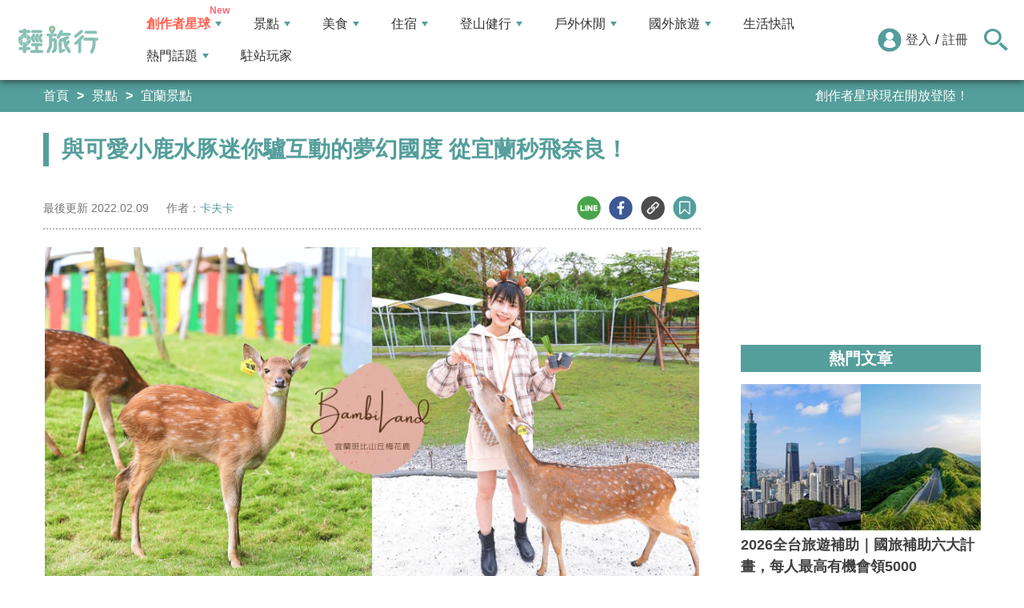

--- FILE ---
content_type: text/html; charset=utf-8
request_url: https://travel.yam.com/article/126969
body_size: 57129
content:

<!DOCTYPE html>
<html lang="zh-tw">
<head>
    <meta charset="UTF-8" />
    <meta name="viewport" content="width=device-width, initial-scale=1.0" />
    <meta http-equiv="X-UA-Compatible" content="ie=edge" />
    <title>與可愛小鹿水豚迷你驢互動的夢幻國度 從宜蘭秒飛奈良！-輕旅行</title>    
    <meta name="description" content="近年最喜歡的宜蘭景點，到宜蘭必訪的情侶約會拍照打卡點與親子景點，推薦冬山鄉的斑比山丘，偽出國到日本奈良旅行，零距離接觸餵食可愛梅花鹿，2022年新亮相的水豚爺爺和迷你驢，還有新生小鹿『宜蘭、知名、景點』，親人溫馴的模樣超討喜，園區環境整修全新落成，舒適乾淨又好拍，新年搖鈴祈求情鹿籤詩，國師小鹿預測愛情桃花運，再到美美子咖啡廳下午茶，品嚐美味布丁蛋糕甜點和季節限定版一保堂抹茶、法芙娜巧克力霜淇淋" />
    <meta name="keywords" content="斑比山丘,宜蘭,梅花鹿,水豚,迷你驢,情鹿籤詩,美美子咖啡廳,冬山鄉,親子,休閒牧" />
    <meta property="og:site_name" content="輕旅行" />
    <meta property="og:image" content="https://ytimg.yam.com/img/ARTICLE/1200x630/2022020911515636.jpg" />
    <meta property="og:title" content="與可愛小鹿水豚迷你驢互動的夢幻國度 從宜蘭秒飛奈良！-輕旅行" />
    <meta property="og:description" content="近年最喜歡的宜蘭景點，到宜蘭必訪的情侶約會拍照打卡點與親子景點，推薦冬山鄉的斑比山丘，偽出國到日本奈良旅行，零距離接觸餵食可愛梅花鹿，2022年新亮相的水豚爺爺和迷你驢，還有新生小鹿『宜蘭、知名、景點』，親人溫馴的模樣超討喜，園區環境整修全新落成，舒適乾淨又好拍，新年搖鈴祈求情鹿籤詩，國師小鹿預測愛情桃花運，再到美美子咖啡廳下午茶，品嚐美味布丁蛋糕甜點和季節限定版一保堂抹茶、法芙娜巧克力霜淇淋" />
    <meta property="og:type" content="website" />
    <meta property="og:url" content="https://travel.yam.com/article/126969" />
    <meta property="fb:pages" content="313623888716795" />
    <meta property="fb:app_id" content="366463696768555" />
    <link rel="canonical" href="https://travel.yam.com/article/126969">
    <meta name="author" content="卡夫卡">
    <meta name="pubdate" content="2022/02/09 11:51:56+08:00" />
    <meta name="lastmod" content="2022/02/09 11:52:33+08:00" />
    <meta name="news_keywords" content="斑比山丘,宜蘭,梅花鹿,水豚,迷你驢,情鹿籤詩,美美子咖啡廳,冬山鄉,親子,休閒牧">
    <meta name="robots" content="max-image-preview:large">
    <meta name="image" itemprop="image" content="https://ytimg.yam.com/img/ARTICLE/1200x630/2022020911515636.jpg" />
    <meta name="twitter:image" content="https://ytimg.yam.com/img/ARTICLE/1200x630/2022020911515636.jpg">
    <meta name="twitter:description" content="近年最喜歡的宜蘭景點，到宜蘭必訪的情侶約會拍照打卡點與親子景點，推薦冬山鄉的斑比山丘，偽出國到日本奈良旅行，零距離接觸餵食可愛梅花鹿，2022年新亮相的水豚爺爺和迷你驢，還有新生小鹿『宜蘭、知名、景點』，親人溫馴的模樣超討喜，園區環境整修全新落成，舒適乾淨又好拍，新年搖鈴祈求情鹿籤詩，國師小鹿預測愛情桃花運，再到美美子咖啡廳下午茶，品嚐美味布丁蛋糕甜點和季節限定版一保堂抹茶、法芙娜巧克力霜淇淋">
    <meta name="twitter:title" content="與可愛小鹿水豚迷你驢互動的夢幻國度 從宜蘭秒飛奈良！-輕旅行">
    <meta name="twitter:site" content="輕旅行" />
    <meta name="twitter:card" content="summary_large_image" />
    <meta property="article:publisher" content="https://travel.yam.com" />
    <meta property="article:published_time" content="2022/02/09 11:51:56+08:00">
    <meta property="article:modified_time" content="2022/02/09 11:52:33+08:00">
    <meta property="article:section" content="宜蘭景點">
        <meta property="dable:item_id" content="126969">
    <meta property="dable:title" content="與可愛小鹿水豚迷你驢互動的夢幻國度 從宜蘭秒飛奈良！">
    <meta property="dable:author" content="卡夫卡">
    <script type="application/ld+json">
        [{"@context" : "http://schema.org",
        "@type" : "Article",
        "mainEntityOfPage" :{
        "@type" :"WebPage",
        "@id" :"https://travel.yam.com/article/126969"},
        "headline" : "與可愛小鹿水豚迷你驢互動的夢幻國度 從宜蘭秒飛奈良！-輕旅行",
        "name" : "與可愛小鹿水豚迷你驢互動的夢幻國度 從宜蘭秒飛奈良！-輕旅行",
        "author" : {"@type" :"Person", "name" :"卡夫卡","url": "https://travel.yam.com/player/info/卡夫卡"},
        "datePublished" : "2022/02/09 11:51:56 +08:00",
        "dateModified" : "2022/02/09 11:52:33 +08:00",
        "image" :{"@type" :"ImageObject",
        "url" :"https://ytimg.yam.com/img/ARTICLE/1200x630/2022020911515636.jpg",
        "height" :630,"width" :1200},
        "description" : "近年最喜歡的宜蘭景點，到宜蘭必訪的情侶約會拍照打卡點與親子景點，推薦冬山鄉的斑比山丘，偽出國到日本奈良旅行，零距離接觸餵食可愛梅花鹿，2022年新亮相的水豚爺爺和迷你驢，還有新生小鹿『宜蘭、知名、景點』，親人溫馴的模樣超討喜，園區環境整修全新落成，舒適乾淨又好拍，新年搖鈴祈求情鹿籤詩，國師小鹿預測愛情桃花運，再到美美子咖啡廳下午茶，品嚐美味布丁蛋糕甜點和季節限定版一保堂抹茶、法芙娜巧克力霜淇淋",
        "url" : "https://travel.yam.com/article/126969",
        "publisher" :{"@type" :"Organization",
        "url" : "https://travel.yam.com",
        "name" :"輕旅行",
        "logo" :{"@type":"ImageObject","url" :"https://travel.yam.com/images/logo.svg","width" :260}},
        "keywords":"斑比山丘,宜蘭,梅花鹿,水豚,迷你驢,情鹿籤詩,美美子咖啡廳,冬山鄉,親子,休閒牧"
        },{
        "@context": "https://schema.org",
        "@type": "BreadcrumbList",
        "itemListElement": [{
        "@type": "ListItem",
        "position": 1,
        "name": "宜蘭景點",
        "item": "https://travel.yam.com/info/宜蘭景點/"
        },{
        "@type": "ListItem",
        "position": 2,
        "name": "與可愛小鹿水豚迷你驢互動的夢幻國度 從宜蘭秒飛奈良！-輕旅行"}]
        }]
    </script>
    

    <script type="application/ld+json">
        {
        "@context": "https://schema.org",
        "@type": "Organization",
        "url": "https://travel.yam.com",
        "logo": "https://travel.yam.com/images/logo.svg",
        "sameAs": ["https://www.facebook.com/travelyam/","https://www.instagram.com/travelyam/"]
        }
    </script>
    <link rel="shortcut icon" href="/favicon.ico">
    <link rel="apple-touch-icon" href="/images/icon_120.png">
    <link rel="apple-touch-icon" size="152x152" href="/images/icon_152.png">
    <link rel="apple-touch-icon" size="167x167" href="/images/icon_167.png">
    <link rel="apple-touch-icon" size="180x180" href="/images/icon_180.png">
    <link rel="icon" type="image/png" sizes="256x256" href="/images/icon_256.png">
    <link rel="stylesheet" href="https://cdnjs.cloudflare.com/ajax/libs/font-awesome/6.7.2/css/all.min.css">
    <link href="/style/all?v=cj9dkpBZjGvwOGgBEoWN6SUx_LwUIlBM0HeIo5-xOZU1" rel="stylesheet"/>
   
    <link href="/style/article-ex?v=LpVmdD2hXT9vr0UalnFi141TzTuuFYcW4EMrsdhe5Jw1" rel="stylesheet"/>

    <style>
        .articleStoreInfoOpeningHours .openHoursLabel:has(input:checked) ~ .articleStoreInfoOpeningUl {
            height: auto;
            padding: 15px;
            border-radius: 10px;
            -webkit-box-shadow: 0px 0px 3px #aaa;
            box-shadow: 0px 0px 3px #aaa;
        }

        .readmore-box {
            margin-top: -200px;
            margin-bottom: 40px;
            text-align: center;
        }

            .readmore-box.showmore {
                display: none;
            }

            .readmore-box:before {
                content: "";
                position: relative;
                display: block;
                height: 200px;
                width: 100%;
                background: linear-gradient(to bottom,rgba(255,255,255,0)0,rgba(255,255,255,.5)30%,#fff 100%)
            }

            .readmore-box:not(.showmore) ~ * {
                display: none !important;
            }

        .readmore-btn {
            background: #549f9b;
            color: #fff;
            font-size: 1.4rem;
            display: inline-block;
            padding: 8px 42px;
            border-radius: 20px;
            border: 1px solid #549f9b;
            font-weight: 700;
            cursor: pointer;
            background: linear-gradient(97deg, rgba(84,158,155,1) 0%, rgba(243,199,83,1) 31%, rgba(84,158,155,1) 81%);
            background-position: 125%;
            background-size: 200% auto;
            animation: shine 2s infinite;
        }

            .readmore-btn:hover {
                background: #fff;
                color: #549f9b;
            }

        @keyframes shine {
            to {
                background-position: -70%;
            }
        }

        .google-anno svg {
            max-width: 16px;
        }

        a.article_hashtag {
            border: none;
            background: #eaeaea;
        }
    </style>

    <link rel="alternate" type="application/rss+xml" title="訂閱【輕旅行】" href="https://travel.yam.com/rss/" />
</head>
<body>
    <header class="header">
        <div class="headerMenuContainer">
                <div class="logo">
                    <a href="/">輕旅行</a>
                </div>
        <nav class="main-nav headerNav" role="navigation">
            <div class="d_flex headerNavContent">
                <ul id="main-menu" class="sm sm-mint">
                    <li>
                        <a href="/ucontent" class="menuLight">創作者星球</a>
                        <ul>
                            <li><a href="/ucontent">文章列表</a></li>
                            <li><a href="/editor/add">創作者投稿</a></li>
                            <li><a href="/post/216">創作者星球</a></li>
                            <li><a href="/user/8104">創作者星球公告</a></li>
                        </ul>
                    </li>
                    <li>
                        <a href="/info/play/" class="">景點</a>
                        <ul>
                                <li>
                                    <a href="/info/台北景點/">台北景點</a>

                                </li>
                                <li>
                                    <a href="/info/新北景點/">新北景點</a>

                                </li>
                                <li>
                                    <a href="/info/基隆景點/">基隆景點</a>

                                </li>
                                <li>
                                    <a href="/info/桃園景點/">桃園景點</a>

                                </li>
                                <li>
                                    <a href="/info/新竹景點/">新竹景點</a>

                                </li>
                                <li>
                                    <a href="/info/苗栗景點/">苗栗景點</a>

                                </li>
                                <li>
                                    <a href="/info/台中景點/">台中景點</a>

                                </li>
                                <li>
                                    <a href="/info/彰化景點/">彰化景點</a>

                                </li>
                                <li>
                                    <a href="/info/雲林景點/">雲林景點</a>

                                </li>
                                <li>
                                    <a href="/info/南投景點/">南投景點</a>

                                </li>
                                <li>
                                    <a href="/info/嘉義景點/">嘉義景點</a>

                                </li>
                                <li>
                                    <a href="/info/台南景點/">台南景點</a>

                                </li>
                                <li>
                                    <a href="/info/高雄景點/">高雄景點</a>

                                </li>
                                <li>
                                    <a href="/info/屏東景點/">屏東景點</a>

                                </li>
                                <li>
                                    <a href="/info/宜蘭景點/">宜蘭景點</a>

                                </li>
                                <li>
                                    <a href="/info/花蓮景點/">花蓮景點</a>

                                </li>
                                <li>
                                    <a href="/info/台東景點/">台東景點</a>

                                </li>
                                <li>
                                    <a href="/info/澎湖景點/">澎湖景點</a>

                                </li>
                                <li>
                                    <a href="/info/金門景點/">金門景點</a>

                                </li>
                                <li>
                                    <a href="/info/馬祖景點/">馬祖景點</a>

                                </li>
                                <li>
                                    <a href="/info/蘭嶼景點/">蘭嶼景點</a>

                                </li>
                                <li>
                                    <a href="/info/綠島景點/">綠島景點</a>

                                </li>
                                <li>
                                    <a href="/info/小琉球景點/">小琉球景點</a>

                                </li>
                        </ul>
                    </li>
                    <li>
                        <a href="/info/eat/" class="">美食</a>
                        <ul>
                                <li>
                                    <a href="/info/台北美食/">台北美食</a>

                                </li>
                                <li>
                                    <a href="/info/新北美食/">新北美食</a>

                                </li>
                                <li>
                                    <a href="/info/基隆美食/">基隆美食</a>

                                </li>
                                <li>
                                    <a href="/info/桃園美食/">桃園美食</a>

                                </li>
                                <li>
                                    <a href="/info/新竹美食/">新竹美食</a>

                                </li>
                                <li>
                                    <a href="/info/苗栗美食/">苗栗美食</a>

                                </li>
                                <li>
                                    <a href="/info/台中美食/">台中美食</a>

                                </li>
                                <li>
                                    <a href="/info/彰化美食/">彰化美食</a>

                                </li>
                                <li>
                                    <a href="/info/雲林美食/">雲林美食</a>

                                </li>
                                <li>
                                    <a href="/info/南投美食/">南投美食</a>

                                </li>
                                <li>
                                    <a href="/info/嘉義美食/">嘉義美食</a>

                                </li>
                                <li>
                                    <a href="/info/台南美食/">台南美食</a>

                                </li>
                                <li>
                                    <a href="/info/高雄美食/">高雄美食</a>

                                </li>
                                <li>
                                    <a href="/info/屏東美食/">屏東美食</a>

                                </li>
                                <li>
                                    <a href="/info/宜蘭美食/">宜蘭美食</a>

                                </li>
                                <li>
                                    <a href="/info/花蓮美食/">花蓮美食</a>

                                </li>
                                <li>
                                    <a href="/info/台東美食/">台東美食</a>

                                </li>
                                <li>
                                    <a href="/info/澎湖美食/">澎湖美食</a>

                                </li>
                                <li>
                                    <a href="/info/金門美食/">金門美食</a>

                                </li>
                                <li>
                                    <a href="/info/馬祖美食/">馬祖美食</a>

                                </li>
                                <li>
                                    <a href="/info/蘭嶼美食/">蘭嶼美食</a>

                                </li>
                                <li>
                                    <a href="/info/綠島美食/">綠島美食</a>

                                </li>
                                <li>
                                    <a href="/info/小琉球美食/">小琉球美食</a>

                                </li>
                        </ul>
                    </li>
                    <li>
                        <a href="/info/hotel/" class="">住宿</a>
                        <ul>
                                <li>
                                    <a href="/info/台北住宿/">台北住宿</a>

                                </li>
                                <li>
                                    <a href="/info/新北住宿/">新北住宿</a>

                                </li>
                                <li>
                                    <a href="/info/基隆住宿/">基隆住宿</a>

                                </li>
                                <li>
                                    <a href="/info/桃園住宿/">桃園住宿</a>

                                </li>
                                <li>
                                    <a href="/info/新竹住宿/">新竹住宿</a>

                                </li>
                                <li>
                                    <a href="/info/苗栗住宿/">苗栗住宿</a>

                                </li>
                                <li>
                                    <a href="/info/台中住宿/">台中住宿</a>

                                </li>
                                <li>
                                    <a href="/info/彰化住宿/">彰化住宿</a>

                                </li>
                                <li>
                                    <a href="/info/雲林住宿/">雲林住宿</a>

                                </li>
                                <li>
                                    <a href="/info/南投住宿/">南投住宿</a>

                                </li>
                                <li>
                                    <a href="/info/嘉義住宿/">嘉義住宿</a>

                                </li>
                                <li>
                                    <a href="/info/台南住宿/">台南住宿</a>

                                </li>
                                <li>
                                    <a href="/info/高雄住宿/">高雄住宿</a>

                                </li>
                                <li>
                                    <a href="/info/屏東住宿/">屏東住宿</a>

                                </li>
                                <li>
                                    <a href="/info/宜蘭住宿/">宜蘭住宿</a>

                                </li>
                                <li>
                                    <a href="/info/花蓮住宿/">花蓮住宿</a>

                                </li>
                                <li>
                                    <a href="/info/台東住宿/">台東住宿</a>

                                </li>
                                <li>
                                    <a href="/info/澎湖住宿/">澎湖住宿</a>

                                </li>
                                <li>
                                    <a href="/info/金門住宿/">金門住宿</a>

                                </li>
                                <li>
                                    <a href="/info/馬祖住宿/">馬祖住宿</a>

                                </li>
                                <li>
                                    <a href="/info/蘭嶼住宿/">蘭嶼住宿</a>

                                </li>
                                <li>
                                    <a href="/info/綠島住宿/">綠島住宿</a>

                                </li>
                                <li>
                                    <a href="/info/小琉球住宿/">小琉球住宿</a>

                                </li>
                        </ul>
                    </li>
                    <li>
                        <a href="/info/mount/" class="">登山健行</a>
                        <ul>
                            <li><a href="/info/台北小百岳／步道/">台北小百岳／步道</a></li>
                            <li><a href="/info/新北小百岳／步道/">新北小百岳／步道</a></li>
                            <li><a href="/info/基隆小百岳／步道/">基隆小百岳／步道</a></li>
                            <li><a href="/info/桃園小百岳／步道/">桃園小百岳／步道</a></li>
                            <li><a href="/info/新竹小百岳／步道/">新竹小百岳／步道</a></li>
                            <li><a href="/info/苗栗小百岳／步道/">苗栗小百岳／步道</a></li>
                            <li><a href="/info/台中小百岳／步道/">台中小百岳／步道</a></li>
                            <li><a href="/info/彰化小百岳／步道/">彰化小百岳／步道</a></li>
                            <li><a href="/info/雲林小百岳／步道/">雲林小百岳／步道</a></li>
                            <li><a href="/info/南投小百岳／步道/">南投小百岳／步道</a></li>
                            <li><a href="/info/嘉義小百岳／步道/">嘉義小百岳／步道</a></li>
                            <li><a href="/info/台南小百岳／步道/">台南小百岳／步道</a></li>
                            <li><a href="/info/高雄小百岳／步道/">高雄小百岳／步道</a></li>
                            <li><a href="/info/屏東小百岳／步道/">屏東小百岳／步道</a></li>
                            <li><a href="/info/宜蘭小百岳／步道/">宜蘭小百岳／步道</a></li>
                            <li><a href="/info/花蓮小百岳／步道/">花蓮小百岳／步道</a></li>
                            <li><a href="/info/台東小百岳／步道/">台東小百岳／步道</a></li>
                            <li><a href="/info/蘭嶼小百岳／步道/">蘭嶼小百岳／步道</a></li>
                            <li><a href="/info/澎湖小百岳／步道/">澎湖小百岳／步道</a></li>
                            <li><a href="/info/綠島小百岳／步道/">綠島小百岳／步道</a></li>
                            <li><a href="/info/金門小百岳／步道/">金門小百岳／步道</a></li>
                            <li><a href="/info/馬祖小百岳／步道/">馬祖小百岳／步道</a></li>
                            <li><a href="/info/小琉球小百岳／步道/">小琉球小百岳／步道</a></li>
                        </ul>
                    </li>
                    <li>
                        <a href="/info/activity/" class="">戶外休閒</a>
                        <ul>
                                <li>
                                    <a href="/info/台北戶外休閒/">台北戶外休閒</a>

                                </li>
                                <li>
                                    <a href="/info/新北戶外休閒/">新北戶外休閒</a>

                                </li>
                                <li>
                                    <a href="/info/基隆戶外休閒/">基隆戶外休閒</a>

                                </li>
                                <li>
                                    <a href="/info/桃園戶外休閒/">桃園戶外休閒</a>

                                </li>
                                <li>
                                    <a href="/info/新竹戶外休閒/">新竹戶外休閒</a>

                                </li>
                                <li>
                                    <a href="/info/苗栗戶外休閒/">苗栗戶外休閒</a>

                                </li>
                                <li>
                                    <a href="/info/台中戶外休閒/">台中戶外休閒</a>

                                </li>
                                <li>
                                    <a href="/info/彰化戶外休閒/">彰化戶外休閒</a>

                                </li>
                                <li>
                                    <a href="/info/雲林戶外休閒/">雲林戶外休閒</a>

                                </li>
                                <li>
                                    <a href="/info/南投戶外休閒/">南投戶外休閒</a>

                                </li>
                                <li>
                                    <a href="/info/嘉義戶外休閒/">嘉義戶外休閒</a>

                                </li>
                                <li>
                                    <a href="/info/台南戶外休閒/">台南戶外休閒</a>

                                </li>
                                <li>
                                    <a href="/info/高雄戶外休閒/">高雄戶外休閒</a>

                                </li>
                                <li>
                                    <a href="/info/屏東戶外休閒/">屏東戶外休閒</a>

                                </li>
                                <li>
                                    <a href="/info/宜蘭戶外休閒/">宜蘭戶外休閒</a>

                                </li>
                                <li>
                                    <a href="/info/花蓮戶外休閒/">花蓮戶外休閒</a>

                                </li>
                                <li>
                                    <a href="/info/台東戶外休閒/">台東戶外休閒</a>

                                </li>
                                <li>
                                    <a href="/info/澎湖戶外休閒/">澎湖戶外休閒</a>

                                </li>
                                <li>
                                    <a href="/info/金門戶外休閒/">金門戶外休閒</a>

                                </li>
                                <li>
                                    <a href="/info/馬祖戶外休閒/">馬祖戶外休閒</a>

                                </li>
                                <li>
                                    <a href="/info/蘭嶼戶外休閒/">蘭嶼戶外休閒</a>

                                </li>
                                <li>
                                    <a href="/info/綠島戶外休閒/">綠島戶外休閒</a>

                                </li>
                                <li>
                                    <a href="/info/小琉球戶外休閒/">小琉球戶外休閒</a>

                                </li>
                        </ul>
                    </li>
                    <li>
                        <a href="/info/foreign/" class="">國外旅遊</a>
                        <ul>
                            <li><a href="/info/日本旅遊/">日本旅遊</a></li>
                            <li><a href="/info/韓國旅遊/">韓國旅遊</a></li>
                            <li><a href="/info/泰國旅遊/">泰國旅遊</a></li>
                            <li><a href="/info/馬來西亞旅遊/">馬來西亞旅遊</a></li>
                            <li><a href="/info/越南旅遊/">越南旅遊</a></li>
                            <li><a href="/info/菲律賓旅遊/">菲律賓旅遊</a></li>
                            <li><a href="/info/香港澳門旅遊/">香港澳門旅遊</a></li>
                            <li><a href="/info/中國旅遊/">中國旅遊</a></li>
                            <li><a href="/info/新加坡旅遊/">新加坡旅遊</a></li>
                            <li><a href="/info/印尼旅遊/">印尼旅遊</a></li>
                            <li><a href="/info/美國旅遊/">美國旅遊</a></li>
                            <li><a href="/info/英國旅遊/">英國旅遊</a></li>
                            <li><a href="/info/澳洲旅遊/">澳洲旅遊</a></li>
                            <li><a href="/info/歐洲旅遊/">歐洲旅遊</a></li>
                            <li><a href="/info/紐西蘭旅遊/">紐西蘭旅遊</a></li>
                        </ul>
                    </li>
                    <li>
                        <a href="/info/life/">生活快訊</a>
                    </li>
                    <li>
                        <a href="#">熱門話題</a>
                        <ul>
                            <li><a href="/info/hot/">最新消息</a></li>
                                <li><a href="https://travel.yam.com/article/136546" target="_self" onclick="trackGaEvent('travel-click', 'menu-新訊快報', '全台必逛年貨大街：時間地點一次看！');">全台必逛年貨大街：時間地點一次看！</a></li>
                                <li><a href="https://travel.yam.com/article/139064" target="_self" onclick="trackGaEvent('travel-click', 'menu-新訊快報', '【旅遊補助】每人最高有機會領5000');">【旅遊補助】每人最高有機會領5000</a></li>
                                <li><a href="https://travel.yam.com/find/%E5%9F%83%E5%8F%8A" target="_self" onclick="trackGaEvent('travel-click', 'menu-新訊快報', '台南埃及展開展！來趟神秘埃及之旅');">台南埃及展開展！來趟神秘埃及之旅</a></li>
                                <li><a href="https://travel.yam.com/article/139192" target="_self" onclick="trackGaEvent('travel-click', 'menu-新訊快報', '過年禮盒還沒買？精選清單手刀下訂去！');">過年禮盒還沒買？精選清單手刀下訂去！</a></li>
                        </ul>
                    </li>
                    <li><a href="/player">駐站玩家</a></li>
                </ul>
                <div class="menuMemberArea">
                    <div class="memberLoginStatus">
                            <div class="menuMemberAreaLogin">
                                <img src="https://travel.yam.com/images/header_member_icon.svg" width="30" height="30" alt="">
                                <a href="https://membercenter.yam.com/Signin?URL=https%3a%2f%2ftravel.yam.com%2farticle%2f126969" rel="noreferrer nofollow noopener external">登入</a>
                                /
                                <a href="https://membercenter.yam.com/Reg?URL=https%3a%2f%2ftravel.yam.com%2farticle%2f126969" rel="noreferrer nofollow noopener external">註冊</a>
                            </div>
                        <!--<div class="goToTravelMap">
                <a href="travel_map.html">
                    <img src="https://travel.yam.com/images/header_search_icon.svg" alt="">
                    <span class="goSearchIconSpan">地圖查詢</span>
                </a>
            </div>-->
                    </div>
                    <div class="goSearchIcon">
                        <img src="https://travel.yam.com/images/newSearchIcon.svg" width="30" height="27" alt="">
                    </div>
                </div>
            </div>
        </nav>
            <div class="headerRightContent">
                <div class="RwdSearchBtn">
                    <img src="https://travel.yam.com/images/newSearchIcon.svg" width="30" height="27" alt="">
                </div>
                <div class="RwdMenuBtn">
                    <span></span>
                </div>
            </div>
        </div>
        <!-- 搜尋、關鍵字區域 -->
        <div class="search_area">
            <form action="" class="search_form">
                <div class="d_flex search_input_content">
                    <div class="search_input d_flex position_relative">
                        <input type="text" placeholder="我想去...." id="search_input" class="position_relative">
                        <a href="#" id="search_btn" class="go_search_btn position_absolute">
                            <i class="fas fa-search"></i>
                        </a>
                    </div>
                </div>
                    <div class="hot_keywords">
                        <span>熱門關鍵字</span>
                            <a href="https://travel.yam.com/find/%E5%9F%83%E5%8F%8A" target="_self" onclick="trackGaEvent('travel-click', '熱門關鍵字', 'https://travel.yam.com/find/%E5%9F%83%E5%8F%8A');" class="d_inline_block">台南埃及展</a>
                            <a href="https://travel.yam.com/article/139305" target="_self" onclick="trackGaEvent('travel-click', '熱門關鍵字', 'https://travel.yam.com/article/139305');" class="d_inline_block">全台燈會</a>
                            <a href="https://travel.yam.com/article/139192" target="_self" onclick="trackGaEvent('travel-click', '熱門關鍵字', 'https://travel.yam.com/article/139192');" class="d_inline_block">新春禮盒</a>
                            <a href="https://travel.yam.com/article/139235" target="_self" onclick="trackGaEvent('travel-click', '熱門關鍵字', 'https://travel.yam.com/article/139235');" class="d_inline_block">年菜推薦</a>
                            <a href="https://travel.yam.com/article/139324" target="_self" onclick="trackGaEvent('travel-click', '熱門關鍵字', 'https://travel.yam.com/article/139324');" class="d_inline_block">燈會提燈</a>
                    </div>            </form>
        </div>
    </header>
    <div class="menu_cover"></div>
    

<div class="bread_crumb_area_bg">
    <div class="bread_crumb_area d_flex">
        <ul class="breadcrumb d_flex">
            <li><a href="/">首頁</a></li> <li><a href="/info/play/">景點</a></li>
            <li><a href="/info/宜蘭景點/">宜蘭景點</a></li>
        </ul>
        <div class="marquee">
            <ul class="marquee_ul"></ul>
        </div>
    </div>
</div>
<div class="container">
    <div class="page">
        <div class="page_left">
            
            <h1 class="article_page_h2">與可愛小鹿水豚迷你驢互動的夢幻國度 從宜蘭秒飛奈良！</h1>
            <div class="article_information d_flex">
                <ul class="article_information_left d_flex">
                    <li class="d_flex align_items_center">
                        最後更新&nbsp;<span>2022.02.09</span>
                    </li>
                    <li class="d_flex align_items_center">
                        作者：<span id="a_author"><a style="color:#549e9b;" href="/player/info/卡夫卡">卡夫卡</a></span>
                    </li>
                </ul>
                <ul class="article_actions d_flex position_relative">
                    <li>
                        <a href="#" class="d_block article_actions_a lineShare" data-u="https://travel.yam.com/article/126969">
                            <img src="/images/line_icon.svg" width="30" height="30" alt="line分享" />
                        </a>
                    </li>
                    <li>
                        <a href="#" class="d_block article_actions_a facebookShare" data-u="https://travel.yam.com/article/126969">
                            <img src="/images/FB.svg" width="30" height="30" alt="fb分享" />
                        </a>
                    </li>
                    <li>
                        <a href="#" class="d_block article_actions_a linkCopy" data-u="https://travel.yam.com/article/126969">
                            <img src="/images/link_icon.svg" width="30" height="30" alt="複製連結" />
                        </a>
                    </li>
                    <li>
                        <a href="#" data-asn="126969" data-status="false" class="d_block article_actions_a collect_icon">
                            <img src="/images/collect_icon_blue.svg" width="30" height="29" alt="收藏">
                        </a>
                    </li>
                </ul>
            </div>
            <article class="article_content">
                <div class="article_box" itemprop="articleBody">
                    <p><img fetchpriority="high" src="https://ytimg.yam.com/images/article/202202/0911521969.jpg" height="627" width="1200" title="與可愛小鹿水豚迷你驢互動的夢幻國度 從宜蘭秒飛奈良！" alt="斑比山丘,宜蘭,梅花鹿,水豚,迷你驢,情鹿籤詩,美美子咖啡廳,冬山鄉,親子,休閒牧" ></p>

<p>近年最喜歡的宜蘭景點，到宜蘭必訪的情侶約會拍照打卡點與親子景點，推薦冬山鄉的斑比山丘，偽出國到日本奈良旅行，零距離接觸餵食可愛梅花鹿，2022年新亮相的水豚爺爺和迷你驢，還有新生小鹿『宜蘭、知名、景點』，親人溫馴的模樣超討喜，園區環境整修全新落成，舒適乾淨又好拍，新年搖鈴祈求情鹿籤詩，國師小鹿預測愛情桃花運，再到美美子咖啡廳下午茶，品嚐美味布丁蛋糕甜點和季節限定版一保堂抹茶、法芙娜巧克力霜淇淋</p>

<p>2019年開幕的斑比山丘，2022年園區整修全新落成，新亮相的水豚爺爺和迷你驢，還有新生小鹿『宜蘭、知名、景點』，與他們近距離接觸，親人溫馴的模樣超討喜，園區充滿超多可愛又好拍的地方，跟著我們的介紹來更新重遊這裡吧</p>

<p><img src="/images/preimg.png" data-original="https://kafkalin.com/wp-content/uploads/20220107153002_61.jpg" height="800" width="1200" title="與可愛小鹿水豚迷你驢互動的夢幻國度 從宜蘭秒飛奈良！" alt="斑比山丘,宜蘭,梅花鹿,水豚,迷你驢,情鹿籤詩,美美子咖啡廳,冬山鄉,親子,休閒牧" loading="lazy"><noscript>&lt;img  title="秒飛奈良！斑比山丘2022全新亮相｜小鹿水豚迷你驢互動的夢幻國度宜蘭景點 - kafkalin.com" srcset="https://i2.wp.com/kafkalin.com/wp-content/uploads/20220107153002_61.jpg?quality=90&amp;ssl=1&amp;w=320 320w,https://i1.wp.com/kafkalin.com/wp-content/uploads/20220107153002_61.jpg?quality=90&amp;ssl=1&amp;w=375 375w,https://i0.wp.com/kafkalin.com/wp-content/uploads/20220107153002_61.jpg?quality=90&amp;ssl=1&amp;w=414 414w,https://i0.wp.com/kafkalin.com/wp-content/uploads/20220107153002_61.jpg?quality=90&amp;ssl=1&amp;w=428 428w,https://i1.wp.com/kafkalin.com/wp-content/uploads/20220107153002_61.jpg?quality=90&amp;ssl=1&amp;w=768 768w,https://i1.wp.com/kafkalin.com/wp-content/uploads/20220107153002_61.jpg?quality=90&amp;ssl=1&amp;w=900 900w,https://i0.wp.com/kafkalin.com/wp-content/uploads/20220107153002_61.jpg?quality=90&amp;ssl=1&amp;w=1024 1024w,https://i0.wp.com/kafkalin.com/wp-content/uploads/20220107153002_61.jpg?quality=90&amp;ssl=1&amp;w=1440 1440w,https://i1.wp.com/kafkalin.com/wp-content/uploads/20220107153002_61.jpg?quality=90&amp;ssl=1 2560w" class="alignnone size-full wp-image-84910" src="https://kafkalin.com/wp-content/uploads/20220107153002_61.jpg"  alt="秒飛奈良！斑比山丘2022全新亮相｜小鹿水豚迷你驢互動的夢幻國度宜蘭景點 - kafkalin.com"  width="1200" height="800" srcset="https://kafkalin.com/wp-content/uploads/20220107153002_61.jpg 1200w, https://kafkalin.com/wp-content/uploads/20220107153002_61-768x512.jpg 768w" sizes="(max-width: 1200px) 100vw, 1200px" /&gt;</noscript></p>

<p>從鄰近的梅花湖風景區開過來車程約5分鐘，進入下湖路後就能看見斑比山丘的專屬停車場，不論是機車或是汽車都能停在這，跟著指標走就對了</p>

<blockquote>
<p>貼心提醒不要停在路邊，容易造成交通阻塞，或是不小心被刮傷</p>
</blockquote>

<p><img src="/images/preimg.png" data-original="https://kafkalin.com/wp-content/uploads/20211221144124_9.jpg" height="800" width="1200" title="與可愛小鹿水豚迷你驢互動的夢幻國度 從宜蘭秒飛奈良！" alt="斑比山丘,宜蘭,梅花鹿,水豚,迷你驢,情鹿籤詩,美美子咖啡廳,冬山鄉,親子,休閒牧" loading="lazy"><noscript>&lt;img  title="秒飛奈良！斑比山丘2022全新亮相｜小鹿水豚迷你驢互動的夢幻國度宜蘭景點 - kafkalin.com" srcset="https://i0.wp.com/kafkalin.com/wp-content/uploads/20211221144124_9.jpg?quality=90&amp;ssl=1&amp;w=320 320w,https://i0.wp.com/kafkalin.com/wp-content/uploads/20211221144124_9.jpg?quality=90&amp;ssl=1&amp;w=375 375w,https://i0.wp.com/kafkalin.com/wp-content/uploads/20211221144124_9.jpg?quality=90&amp;ssl=1&amp;w=414 414w,https://i2.wp.com/kafkalin.com/wp-content/uploads/20211221144124_9.jpg?quality=90&amp;ssl=1&amp;w=428 428w,https://i0.wp.com/kafkalin.com/wp-content/uploads/20211221144124_9.jpg?quality=90&amp;ssl=1&amp;w=768 768w,https://i2.wp.com/kafkalin.com/wp-content/uploads/20211221144124_9.jpg?quality=90&amp;ssl=1&amp;w=900 900w,https://i2.wp.com/kafkalin.com/wp-content/uploads/20211221144124_9.jpg?quality=90&amp;ssl=1&amp;w=1024 1024w,https://i0.wp.com/kafkalin.com/wp-content/uploads/20211221144124_9.jpg?quality=90&amp;ssl=1&amp;w=1440 1440w,https://i2.wp.com/kafkalin.com/wp-content/uploads/20211221144124_9.jpg?quality=90&amp;ssl=1 2560w" class="alignnone size-medium wp-image-83161" src="https://kafkalin.com/wp-content/uploads/20211221144124_9.jpg"  alt="秒飛奈良！斑比山丘2022全新亮相｜小鹿水豚迷你驢互動的夢幻國度宜蘭景點 - kafkalin.com"  width="1200" height="800" srcset="https://kafkalin.com/wp-content/uploads/20211221144124_9.jpg 1200w, https://kafkalin.com/wp-content/uploads/20211221144124_9-768x512.jpg 768w" sizes="(max-width: 1200px) 100vw, 1200px" /&gt;</noscript></p>

<p>免費停車場大又寬敞，不用太過擔心位子不夠，雨天時稍微注意避開積水處，停好車後步行100公尺到斑比山丘入口</p>

<blockquote>
<p>免費停車場（斑比山丘專屬）<a data-wpel-link="external" href="https://goo.gl/maps/Brc6kjgNVXPrwdW58" target="_blank">座標位置</a></p>
</blockquote>

<p><img src="/images/preimg.png" data-original="https://kafkalin.com/wp-content/uploads/20211221144128_86.jpg" height="800" width="1200" title="與可愛小鹿水豚迷你驢互動的夢幻國度 從宜蘭秒飛奈良！" alt="斑比山丘,宜蘭,梅花鹿,水豚,迷你驢,情鹿籤詩,美美子咖啡廳,冬山鄉,親子,休閒牧" loading="lazy"><noscript>&lt;img  title="秒飛奈良！斑比山丘2022全新亮相｜小鹿水豚迷你驢互動的夢幻國度宜蘭景點 - kafkalin.com" srcset="https://i1.wp.com/kafkalin.com/wp-content/uploads/20211221144128_86.jpg?quality=90&amp;ssl=1&amp;w=320 320w,https://i1.wp.com/kafkalin.com/wp-content/uploads/20211221144128_86.jpg?quality=90&amp;ssl=1&amp;w=375 375w,https://i2.wp.com/kafkalin.com/wp-content/uploads/20211221144128_86.jpg?quality=90&amp;ssl=1&amp;w=414 414w,https://i1.wp.com/kafkalin.com/wp-content/uploads/20211221144128_86.jpg?quality=90&amp;ssl=1&amp;w=428 428w,https://i2.wp.com/kafkalin.com/wp-content/uploads/20211221144128_86.jpg?quality=90&amp;ssl=1&amp;w=768 768w,https://i0.wp.com/kafkalin.com/wp-content/uploads/20211221144128_86.jpg?quality=90&amp;ssl=1&amp;w=900 900w,https://i1.wp.com/kafkalin.com/wp-content/uploads/20211221144128_86.jpg?quality=90&amp;ssl=1&amp;w=1024 1024w,https://i1.wp.com/kafkalin.com/wp-content/uploads/20211221144128_86.jpg?quality=90&amp;ssl=1&amp;w=1440 1440w,https://i2.wp.com/kafkalin.com/wp-content/uploads/20211221144128_86.jpg?quality=90&amp;ssl=1 2560w" class="alignnone size-medium wp-image-83162" src="https://kafkalin.com/wp-content/uploads/20211221144128_86.jpg"  alt="秒飛奈良！斑比山丘2022全新亮相｜小鹿水豚迷你驢互動的夢幻國度宜蘭景點 - kafkalin.com"  width="1200" height="800" srcset="https://kafkalin.com/wp-content/uploads/20211221144128_86.jpg 1200w, https://kafkalin.com/wp-content/uploads/20211221144128_86-768x512.jpg 768w" sizes="(max-width: 1200px) 100vw, 1200px" /&gt;</noscript></p>

<div class="toc" data-ad-break="off"><div class="head"><h2>文章重點</h2><div class="arror"><svg viewBox="0 0 24 24" width="28" height="28" stroke="currentColor" stroke-width="2" fill="none" stroke-linecap="round" stroke-linejoin="round" class="css-i6dzq1"><polyline points="6 9 12 15 18 9"></polyline></svg></div></div><nav><ul><li><a href="#開放時間">開放時間</a></li><li><a href="#購票資訊">購票資訊</a></li><li><a href="#園區地圖">園區地圖</a></li><li><a href="#置物解說區">置物解說區</a></li><li><a href="#斑比零距離互動區">斑比零距離互動區</a></li><li><a href="#桃花鹿區">桃花鹿區</a></li><li><a href="#愛情小屋">愛情小屋</a></li><li><a href="#斑比宿舍">斑比宿舍</a></li><li><a href="#戶外休息區">戶外休息區</a></li><li><a href="#美美子咖啡廳">美美子咖啡廳</a></li><li><a href="#美美子霜淇淋">美美子霜淇淋</a></li><li><a href="#斑比選物">斑比選物</a></li></ul></nav></div><h2 id="開放時間">開放時間</h2>

<p>斑比山丘無固定公休時間，僅每年農曆年間或是特殊原因不營業，其它每週皆正常營業，建議可以透過線上預約，避免現場排隊人潮擁擠，更多資訊和公告可以到<a data-wpel-link="external" href="https://www.facebook.com/bambiland.yilan/" target="_blank">斑比山丘FB粉絲專頁</a>查詢</p>

<p><img src="/images/preimg.png" data-original="https://kafkalin.com/wp-content/uploads/20211221145004_68.jpg" height="800" width="1200" title="與可愛小鹿水豚迷你驢互動的夢幻國度 從宜蘭秒飛奈良！" alt="斑比山丘,宜蘭,梅花鹿,水豚,迷你驢,情鹿籤詩,美美子咖啡廳,冬山鄉,親子,休閒牧" loading="lazy"><noscript>&lt;img  title="秒飛奈良！斑比山丘2022全新亮相｜小鹿水豚迷你驢互動的夢幻國度宜蘭景點 - kafkalin.com" srcset="https://i1.wp.com/kafkalin.com/wp-content/uploads/20211221145004_68.jpg?quality=90&amp;ssl=1&amp;w=320 320w,https://i1.wp.com/kafkalin.com/wp-content/uploads/20211221145004_68.jpg?quality=90&amp;ssl=1&amp;w=375 375w,https://i1.wp.com/kafkalin.com/wp-content/uploads/20211221145004_68.jpg?quality=90&amp;ssl=1&amp;w=414 414w,https://i0.wp.com/kafkalin.com/wp-content/uploads/20211221145004_68.jpg?quality=90&amp;ssl=1&amp;w=428 428w,https://i1.wp.com/kafkalin.com/wp-content/uploads/20211221145004_68.jpg?quality=90&amp;ssl=1&amp;w=768 768w,https://i1.wp.com/kafkalin.com/wp-content/uploads/20211221145004_68.jpg?quality=90&amp;ssl=1&amp;w=900 900w,https://i2.wp.com/kafkalin.com/wp-content/uploads/20211221145004_68.jpg?quality=90&amp;ssl=1&amp;w=1024 1024w,https://i1.wp.com/kafkalin.com/wp-content/uploads/20211221145004_68.jpg?quality=90&amp;ssl=1&amp;w=1440 1440w,https://i2.wp.com/kafkalin.com/wp-content/uploads/20211221145004_68.jpg?quality=90&amp;ssl=1 2560w" class="alignnone size-medium wp-image-83276" src="https://kafkalin.com/wp-content/uploads/20211221145004_68.jpg"  alt="秒飛奈良！斑比山丘2022全新亮相｜小鹿水豚迷你驢互動的夢幻國度宜蘭景點 - kafkalin.com"  width="1200" height="800" srcset="https://kafkalin.com/wp-content/uploads/20211221145004_68.jpg 1200w, https://kafkalin.com/wp-content/uploads/20211221145004_68-768x512.jpg 768w" sizes="(max-width: 1200px) 100vw, 1200px" /&gt;</noscript></p>

<p>入口貨櫃屋上的拉布彩繪又萌又可愛</p>

<p><img src="/images/preimg.png" data-original="https://kafkalin.com/wp-content/uploads/20211221144957_7.jpg" height="800" width="1200" title="與可愛小鹿水豚迷你驢互動的夢幻國度 從宜蘭秒飛奈良！" alt="斑比山丘,宜蘭,梅花鹿,水豚,迷你驢,情鹿籤詩,美美子咖啡廳,冬山鄉,親子,休閒牧" loading="lazy"><noscript>&lt;img  title="秒飛奈良！斑比山丘2022全新亮相｜小鹿水豚迷你驢互動的夢幻國度宜蘭景點 - kafkalin.com" srcset="https://i0.wp.com/kafkalin.com/wp-content/uploads/20211221144957_7.jpg?quality=90&amp;ssl=1&amp;w=320 320w,https://i0.wp.com/kafkalin.com/wp-content/uploads/20211221144957_7.jpg?quality=90&amp;ssl=1&amp;w=375 375w,https://i1.wp.com/kafkalin.com/wp-content/uploads/20211221144957_7.jpg?quality=90&amp;ssl=1&amp;w=414 414w,https://i0.wp.com/kafkalin.com/wp-content/uploads/20211221144957_7.jpg?quality=90&amp;ssl=1&amp;w=428 428w,https://i1.wp.com/kafkalin.com/wp-content/uploads/20211221144957_7.jpg?quality=90&amp;ssl=1&amp;w=768 768w,https://i2.wp.com/kafkalin.com/wp-content/uploads/20211221144957_7.jpg?quality=90&amp;ssl=1&amp;w=900 900w,https://i0.wp.com/kafkalin.com/wp-content/uploads/20211221144957_7.jpg?quality=90&amp;ssl=1&amp;w=1024 1024w,https://i1.wp.com/kafkalin.com/wp-content/uploads/20211221144957_7.jpg?quality=90&amp;ssl=1&amp;w=1440 1440w,https://i0.wp.com/kafkalin.com/wp-content/uploads/20211221144957_7.jpg?quality=90&amp;ssl=1 2560w" class="alignnone size-medium wp-image-83275" src="https://kafkalin.com/wp-content/uploads/20211221144957_7.jpg"  alt="秒飛奈良！斑比山丘2022全新亮相｜小鹿水豚迷你驢互動的夢幻國度宜蘭景點 - kafkalin.com"  width="1200" height="800" srcset="https://kafkalin.com/wp-content/uploads/20211221144957_7.jpg 1200w, https://kafkalin.com/wp-content/uploads/20211221144957_7-768x512.jpg 768w" sizes="(max-width: 1200px) 100vw, 1200px" /&gt;</noscript></p>

<p>才一段時間沒來，這裡變得更寬更好拍，2022年全新樣貌</p>

<p><img src="/images/preimg.png" data-original="https://kafkalin.com/wp-content/uploads/20211221144926_90.jpg" height="800" width="1200" title="與可愛小鹿水豚迷你驢互動的夢幻國度 從宜蘭秒飛奈良！" alt="斑比山丘,宜蘭,梅花鹿,水豚,迷你驢,情鹿籤詩,美美子咖啡廳,冬山鄉,親子,休閒牧" loading="lazy"><noscript>&lt;img  title="秒飛奈良！斑比山丘2022全新亮相｜小鹿水豚迷你驢互動的夢幻國度宜蘭景點 - kafkalin.com" srcset="https://i1.wp.com/kafkalin.com/wp-content/uploads/20211221144926_90.jpg?quality=90&amp;ssl=1&amp;w=320 320w,https://i1.wp.com/kafkalin.com/wp-content/uploads/20211221144926_90.jpg?quality=90&amp;ssl=1&amp;w=375 375w,https://i0.wp.com/kafkalin.com/wp-content/uploads/20211221144926_90.jpg?quality=90&amp;ssl=1&amp;w=414 414w,https://i2.wp.com/kafkalin.com/wp-content/uploads/20211221144926_90.jpg?quality=90&amp;ssl=1&amp;w=428 428w,https://i2.wp.com/kafkalin.com/wp-content/uploads/20211221144926_90.jpg?quality=90&amp;ssl=1&amp;w=768 768w,https://i2.wp.com/kafkalin.com/wp-content/uploads/20211221144926_90.jpg?quality=90&amp;ssl=1&amp;w=900 900w,https://i0.wp.com/kafkalin.com/wp-content/uploads/20211221144926_90.jpg?quality=90&amp;ssl=1&amp;w=1024 1024w,https://i1.wp.com/kafkalin.com/wp-content/uploads/20211221144926_90.jpg?quality=90&amp;ssl=1&amp;w=1440 1440w,https://i1.wp.com/kafkalin.com/wp-content/uploads/20211221144926_90.jpg?quality=90&amp;ssl=1 2560w" class="alignnone size-medium wp-image-83268" src="https://kafkalin.com/wp-content/uploads/20211221144926_90.jpg"  alt="秒飛奈良！斑比山丘2022全新亮相｜小鹿水豚迷你驢互動的夢幻國度宜蘭景點 - kafkalin.com"  width="1200" height="800" srcset="https://kafkalin.com/wp-content/uploads/20211221144926_90.jpg 1200w, https://kafkalin.com/wp-content/uploads/20211221144926_90-768x512.jpg 768w" sizes="(max-width: 1200px) 100vw, 1200px" /&gt;</noscript></p>

<div>
<h2 id="購票資訊">購票資訊</h2>

<p>到斑比山丘可選擇線上預約購票或是現場購票的方式，建議透過線上預約購票的方式，來避開現場排隊的人潮</p>
</div>

<p><img src="/images/preimg.png" data-original="https://kafkalin.com/wp-content/uploads/20211221144922_54.jpg" height="800" width="1200" title="與可愛小鹿水豚迷你驢互動的夢幻國度 從宜蘭秒飛奈良！" alt="斑比山丘,宜蘭,梅花鹿,水豚,迷你驢,情鹿籤詩,美美子咖啡廳,冬山鄉,親子,休閒牧" loading="lazy"><noscript>&lt;img  title="秒飛奈良！斑比山丘2022全新亮相｜小鹿水豚迷你驢互動的夢幻國度宜蘭景點 - kafkalin.com" srcset="https://i0.wp.com/kafkalin.com/wp-content/uploads/20211221144922_54.jpg?quality=90&amp;ssl=1&amp;w=320 320w,https://i1.wp.com/kafkalin.com/wp-content/uploads/20211221144922_54.jpg?quality=90&amp;ssl=1&amp;w=375 375w,https://i2.wp.com/kafkalin.com/wp-content/uploads/20211221144922_54.jpg?quality=90&amp;ssl=1&amp;w=414 414w,https://i2.wp.com/kafkalin.com/wp-content/uploads/20211221144922_54.jpg?quality=90&amp;ssl=1&amp;w=428 428w,https://i0.wp.com/kafkalin.com/wp-content/uploads/20211221144922_54.jpg?quality=90&amp;ssl=1&amp;w=768 768w,https://i1.wp.com/kafkalin.com/wp-content/uploads/20211221144922_54.jpg?quality=90&amp;ssl=1&amp;w=900 900w,https://i2.wp.com/kafkalin.com/wp-content/uploads/20211221144922_54.jpg?quality=90&amp;ssl=1&amp;w=1024 1024w,https://i0.wp.com/kafkalin.com/wp-content/uploads/20211221144922_54.jpg?quality=90&amp;ssl=1&amp;w=1440 1440w,https://i2.wp.com/kafkalin.com/wp-content/uploads/20211221144922_54.jpg?quality=90&amp;ssl=1 2560w" class="alignnone size-medium wp-image-83267" src="https://kafkalin.com/wp-content/uploads/20211221144922_54.jpg"  alt="秒飛奈良！斑比山丘2022全新亮相｜小鹿水豚迷你驢互動的夢幻國度宜蘭景點 - kafkalin.com"  width="1200" height="800" srcset="https://kafkalin.com/wp-content/uploads/20211221144922_54.jpg 1200w, https://kafkalin.com/wp-content/uploads/20211221144922_54-768x512.jpg 768w" sizes="(max-width: 1200px) 100vw, 1200px" /&gt;</noscript></p>

<div>
<h4>線上預約購票</h4>

<p>我們透過線上預約的方式，到現場依照指定入場時間出示訂位資訊，再到櫃台換取門票就可以入場囉，記得防疫新生活確實實聯制、手部消毒、測量額溫</p>

<blockquote>
<p>斑比山丘官方<a data-wpel-link="external" href="https://booking.menushop.tw/bambiland?fbclid=IwAR3Mtgh8aAh7uLkhmBN0FSQDh_PraavQNgNZp1yh89BjJtVz7K9LvKNtDOE" target="_blank">線上預約</a></p>
</blockquote>

<p><img src="/images/preimg.png" data-original="https://kafkalin.com/wp-content/uploads/20211221144909_86.jpg" height="800" width="1200" title="與可愛小鹿水豚迷你驢互動的夢幻國度 從宜蘭秒飛奈良！" alt="斑比山丘,宜蘭,梅花鹿,水豚,迷你驢,情鹿籤詩,美美子咖啡廳,冬山鄉,親子,休閒牧" loading="lazy"><noscript>&lt;img  title="秒飛奈良！斑比山丘2022全新亮相｜小鹿水豚迷你驢互動的夢幻國度宜蘭景點 - kafkalin.com" srcset="https://i0.wp.com/kafkalin.com/wp-content/uploads/20211221144909_86.jpg?quality=90&amp;ssl=1&amp;w=320 320w,https://i2.wp.com/kafkalin.com/wp-content/uploads/20211221144909_86.jpg?quality=90&amp;ssl=1&amp;w=375 375w,https://i1.wp.com/kafkalin.com/wp-content/uploads/20211221144909_86.jpg?quality=90&amp;ssl=1&amp;w=414 414w,https://i1.wp.com/kafkalin.com/wp-content/uploads/20211221144909_86.jpg?quality=90&amp;ssl=1&amp;w=428 428w,https://i0.wp.com/kafkalin.com/wp-content/uploads/20211221144909_86.jpg?quality=90&amp;ssl=1&amp;w=768 768w,https://i0.wp.com/kafkalin.com/wp-content/uploads/20211221144909_86.jpg?quality=90&amp;ssl=1&amp;w=900 900w,https://i0.wp.com/kafkalin.com/wp-content/uploads/20211221144909_86.jpg?quality=90&amp;ssl=1&amp;w=1024 1024w,https://i0.wp.com/kafkalin.com/wp-content/uploads/20211221144909_86.jpg?quality=90&amp;ssl=1&amp;w=1440 1440w,https://i0.wp.com/kafkalin.com/wp-content/uploads/20211221144909_86.jpg?quality=90&amp;ssl=1 2560w" class="alignnone size-medium wp-image-83265" src="https://kafkalin.com/wp-content/uploads/20211221144909_86.jpg"  alt="秒飛奈良！斑比山丘2022全新亮相｜小鹿水豚迷你驢互動的夢幻國度宜蘭景點 - kafkalin.com"  width="1200" height="800" srcset="https://kafkalin.com/wp-content/uploads/20211221144909_86.jpg 1200w, https://kafkalin.com/wp-content/uploads/20211221144909_86-768x512.jpg 768w" sizes="(max-width: 1200px) 100vw, 1200px" /&gt;</noscript></p>
</div>

<h4>現場購票</h4>

<p>若是到宜蘭玩臨時看到我們的介紹，想要增加行程到斑比山丘玩，也可以到現場直接購票，票價與線上是相同的，差別在是否要排隊</p>

<blockquote>
<p>全票200元，優待票50元（需憑證明文件購票）</p>
</blockquote>

<p><img src="/images/preimg.png" data-original="https://kafkalin.com/wp-content/uploads/20211221144157_52.jpg" height="800" width="1200" title="與可愛小鹿水豚迷你驢互動的夢幻國度 從宜蘭秒飛奈良！" alt="斑比山丘,宜蘭,梅花鹿,水豚,迷你驢,情鹿籤詩,美美子咖啡廳,冬山鄉,親子,休閒牧" loading="lazy"><noscript>&lt;img  title="秒飛奈良！斑比山丘2022全新亮相｜小鹿水豚迷你驢互動的夢幻國度宜蘭景點 - kafkalin.com" srcset="https://i1.wp.com/kafkalin.com/wp-content/uploads/20211221144157_52.jpg?quality=90&amp;ssl=1&amp;w=320 320w,https://i2.wp.com/kafkalin.com/wp-content/uploads/20211221144157_52.jpg?quality=90&amp;ssl=1&amp;w=375 375w,https://i2.wp.com/kafkalin.com/wp-content/uploads/20211221144157_52.jpg?quality=90&amp;ssl=1&amp;w=414 414w,https://i2.wp.com/kafkalin.com/wp-content/uploads/20211221144157_52.jpg?quality=90&amp;ssl=1&amp;w=428 428w,https://i2.wp.com/kafkalin.com/wp-content/uploads/20211221144157_52.jpg?quality=90&amp;ssl=1&amp;w=768 768w,https://i2.wp.com/kafkalin.com/wp-content/uploads/20211221144157_52.jpg?quality=90&amp;ssl=1&amp;w=900 900w,https://i1.wp.com/kafkalin.com/wp-content/uploads/20211221144157_52.jpg?quality=90&amp;ssl=1&amp;w=1024 1024w,https://i2.wp.com/kafkalin.com/wp-content/uploads/20211221144157_52.jpg?quality=90&amp;ssl=1&amp;w=1440 1440w,https://i0.wp.com/kafkalin.com/wp-content/uploads/20211221144157_52.jpg?quality=90&amp;ssl=1 2560w" class="alignnone size-medium wp-image-83167" src="https://kafkalin.com/wp-content/uploads/20211221144157_52.jpg"  alt="秒飛奈良！斑比山丘2022全新亮相｜小鹿水豚迷你驢互動的夢幻國度宜蘭景點 - kafkalin.com"  width="1200" height="800" srcset="https://kafkalin.com/wp-content/uploads/20211221144157_52.jpg 1200w, https://kafkalin.com/wp-content/uploads/20211221144157_52-768x512.jpg 768w" sizes="(max-width: 1200px) 100vw, 1200px" /&gt;</noscript></p>

<p>假日人潮多時記得先領取號碼等候入場購票</p>

<p><img src="/images/preimg.png" data-original="https://kafkalin.com/wp-content/uploads/20211221144913_42.jpg" height="800" width="1200" title="與可愛小鹿水豚迷你驢互動的夢幻國度 從宜蘭秒飛奈良！" alt="斑比山丘,宜蘭,梅花鹿,水豚,迷你驢,情鹿籤詩,美美子咖啡廳,冬山鄉,親子,休閒牧" loading="lazy"><noscript>&lt;img  title="秒飛奈良！斑比山丘2022全新亮相｜小鹿水豚迷你驢互動的夢幻國度宜蘭景點 - kafkalin.com" srcset="https://i2.wp.com/kafkalin.com/wp-content/uploads/20211221144913_42.jpg?quality=90&amp;ssl=1&amp;w=320 320w,https://i2.wp.com/kafkalin.com/wp-content/uploads/20211221144913_42.jpg?quality=90&amp;ssl=1&amp;w=375 375w,https://i1.wp.com/kafkalin.com/wp-content/uploads/20211221144913_42.jpg?quality=90&amp;ssl=1&amp;w=414 414w,https://i1.wp.com/kafkalin.com/wp-content/uploads/20211221144913_42.jpg?quality=90&amp;ssl=1&amp;w=428 428w,https://i2.wp.com/kafkalin.com/wp-content/uploads/20211221144913_42.jpg?quality=90&amp;ssl=1&amp;w=768 768w,https://i2.wp.com/kafkalin.com/wp-content/uploads/20211221144913_42.jpg?quality=90&amp;ssl=1&amp;w=900 900w,https://i0.wp.com/kafkalin.com/wp-content/uploads/20211221144913_42.jpg?quality=90&amp;ssl=1&amp;w=1024 1024w,https://i1.wp.com/kafkalin.com/wp-content/uploads/20211221144913_42.jpg?quality=90&amp;ssl=1&amp;w=1440 1440w,https://i0.wp.com/kafkalin.com/wp-content/uploads/20211221144913_42.jpg?quality=90&amp;ssl=1 2560w" class="alignnone size-medium wp-image-83266" src="https://kafkalin.com/wp-content/uploads/20211221144913_42.jpg"  alt="秒飛奈良！斑比山丘2022全新亮相｜小鹿水豚迷你驢互動的夢幻國度宜蘭景點 - kafkalin.com"  width="1200" height="800" srcset="https://kafkalin.com/wp-content/uploads/20211221144913_42.jpg 1200w, https://kafkalin.com/wp-content/uploads/20211221144913_42-768x512.jpg 768w" sizes="(max-width: 1200px) 100vw, 1200px" /&gt;</noscript></p>

<div class="toc package"><h2>宜蘭推薦懶人包</h2><ul><li><a href="/article/139438">2月全台美食新品推薦｜最新美食優惠資訊、開賣時間售價一次看</a></li><li><a href="/article/139418">新春年節伴手禮｜不用冷藏的伴手禮：嚴選天然堅果Ｘ精緻簡約質感禮盒-素食禮盒推薦！ - PAPA女王 Vs. 喵星人N</a></li><li><a href="/article/139408">2026全台2月、過年寒假活動推薦！燈會、花季、埃及展，春節連假就來這</a></li><li><a href="/article/139314">2026新制懶人包：台灣與出國新規一次整理！最低工資、租屋補助、退稅重點</a></li><li><a href="/article/139312">全台原住民部落體驗：豐年祭、臺灣原住民族文化園區，了解部落的風土文化</a></li></ul></div><h2 id="園區地圖">園區地圖</h2>

<p>2022年起園區範圍變得更大，主要分為斑比山丘的山丘、與小鹿的零距離互動區、置物解說區、搖鈴祈求情鹿詩籤的桃花鹿區、解詩籤的愛情小屋、有遮雨棚的戶外休息區、挑選可愛小物和伴手禮的斑比選物、美美子咖啡廳、美美子霜淇淋等，票價相同不漲價，整體設備更加完善舒適</p>

<p><a data-wpel-link="internal" href="https://kafkalin.com/?attachment_id=84915" rel="noopener" target="_blank"><strong>點圖放大 </strong>&darr;</a></p>

<p><a data-wpel-link="internal" href="https://kafkalin.com/?attachment_id=84915" target="_blank"><img src="/images/preimg.png" data-original="https://kafkalin.com/wp-content/uploads/20220107163808_81.jpeg" height="633" width="500" title="與可愛小鹿水豚迷你驢互動的夢幻國度 從宜蘭秒飛奈良！" alt="斑比山丘,宜蘭,梅花鹿,水豚,迷你驢,情鹿籤詩,美美子咖啡廳,冬山鄉,親子,休閒牧" loading="lazy"><noscript>&lt;img  title="秒飛奈良！斑比山丘2022全新亮相｜小鹿水豚迷你驢互動的夢幻國度宜蘭景點 - kafkalin.com" srcset="https://i0.wp.com/kafkalin.com/wp-content/uploads/20220107163808_81.jpeg?quality=90&amp;ssl=1&amp;w=320 320w,https://i0.wp.com/kafkalin.com/wp-content/uploads/20220107163808_81.jpeg?quality=90&amp;ssl=1&amp;w=375 375w,https://i0.wp.com/kafkalin.com/wp-content/uploads/20220107163808_81.jpeg?quality=90&amp;ssl=1&amp;w=414 414w,https://i0.wp.com/kafkalin.com/wp-content/uploads/20220107163808_81.jpeg?quality=90&amp;ssl=1&amp;w=428 428w,https://i0.wp.com/kafkalin.com/wp-content/uploads/20220107163808_81.jpeg?quality=90&amp;ssl=1&amp;w=768 768w,https://i1.wp.com/kafkalin.com/wp-content/uploads/20220107163808_81.jpeg?quality=90&amp;ssl=1&amp;w=900 900w,https://i0.wp.com/kafkalin.com/wp-content/uploads/20220107163808_81.jpeg?quality=90&amp;ssl=1&amp;w=1024 1024w,https://i1.wp.com/kafkalin.com/wp-content/uploads/20220107163808_81.jpeg?quality=90&amp;ssl=1&amp;w=1440 1440w,https://i0.wp.com/kafkalin.com/wp-content/uploads/20220107163808_81.jpeg?quality=90&amp;ssl=1 2560w" class="alignnone wp-image-84915 size-full" src="https://kafkalin.com/wp-content/uploads/20220107163808_81.jpeg"  alt="秒飛奈良！斑比山丘2022全新亮相｜小鹿水豚迷你驢互動的夢幻國度宜蘭景點 - kafkalin.com"  width="1618" height="2048" srcset="https://kafkalin.com/wp-content/uploads/20220107163808_81.jpeg 1618w, https://kafkalin.com/wp-content/uploads/20220107163808_81-768x972.jpeg 768w, https://kafkalin.com/wp-content/uploads/20220107163808_81-1214x1536.jpeg 1214w" sizes="(max-width: 1618px) 100vw, 1618px" /&gt;</noscript></a></p>

<h2 id="置物解說區">置物解說區</h2>

<p>購票區有退幣式的大型行李寄物櫃，這對習慣攜帶行李箱旅行的人是很貼心的服務</p>

<p><img src="/images/preimg.png" data-original="https://kafkalin.com/wp-content/uploads/20211221144832_75.jpg" height="800" width="1200" title="與可愛小鹿水豚迷你驢互動的夢幻國度 從宜蘭秒飛奈良！" alt="斑比山丘,宜蘭,梅花鹿,水豚,迷你驢,情鹿籤詩,美美子咖啡廳,冬山鄉,親子,休閒牧" loading="lazy"><noscript>&lt;img  title="秒飛奈良！斑比山丘2022全新亮相｜小鹿水豚迷你驢互動的夢幻國度宜蘭景點 - kafkalin.com" srcset="https://i0.wp.com/kafkalin.com/wp-content/uploads/20211221144832_75.jpg?quality=90&amp;ssl=1&amp;w=320 320w,https://i0.wp.com/kafkalin.com/wp-content/uploads/20211221144832_75.jpg?quality=90&amp;ssl=1&amp;w=375 375w,https://i1.wp.com/kafkalin.com/wp-content/uploads/20211221144832_75.jpg?quality=90&amp;ssl=1&amp;w=414 414w,https://i2.wp.com/kafkalin.com/wp-content/uploads/20211221144832_75.jpg?quality=90&amp;ssl=1&amp;w=428 428w,https://i2.wp.com/kafkalin.com/wp-content/uploads/20211221144832_75.jpg?quality=90&amp;ssl=1&amp;w=768 768w,https://i0.wp.com/kafkalin.com/wp-content/uploads/20211221144832_75.jpg?quality=90&amp;ssl=1&amp;w=900 900w,https://i0.wp.com/kafkalin.com/wp-content/uploads/20211221144832_75.jpg?quality=90&amp;ssl=1&amp;w=1024 1024w,https://i1.wp.com/kafkalin.com/wp-content/uploads/20211221144832_75.jpg?quality=90&amp;ssl=1&amp;w=1440 1440w,https://i2.wp.com/kafkalin.com/wp-content/uploads/20211221144832_75.jpg?quality=90&amp;ssl=1 2560w" class="alignnone size-medium wp-image-83257" src="https://kafkalin.com/wp-content/uploads/20211221144832_75.jpg"  alt="秒飛奈良！斑比山丘2022全新亮相｜小鹿水豚迷你驢互動的夢幻國度宜蘭景點 - kafkalin.com"  width="1200" height="800" srcset="https://kafkalin.com/wp-content/uploads/20211221144832_75.jpg 1200w, https://kafkalin.com/wp-content/uploads/20211221144832_75-768x512.jpg 768w" sizes="(max-width: 1200px) 100vw, 1200px" /&gt;</noscript></p>

<p>入口完成實聯制報到，到購票窗口領取門票，接著稍等入場叫號，不用一回兒就輪到我們囉</p>

<p><img src="/images/preimg.png" data-original="https://kafkalin.com/wp-content/uploads/20211221144822_46.jpg" height="800" width="1200" title="與可愛小鹿水豚迷你驢互動的夢幻國度 從宜蘭秒飛奈良！" alt="斑比山丘,宜蘭,梅花鹿,水豚,迷你驢,情鹿籤詩,美美子咖啡廳,冬山鄉,親子,休閒牧" loading="lazy"><noscript>&lt;img  title="秒飛奈良！斑比山丘2022全新亮相｜小鹿水豚迷你驢互動的夢幻國度宜蘭景點 - kafkalin.com" srcset="https://i0.wp.com/kafkalin.com/wp-content/uploads/20211221144822_46.jpg?quality=90&amp;ssl=1&amp;w=320 320w,https://i2.wp.com/kafkalin.com/wp-content/uploads/20211221144822_46.jpg?quality=90&amp;ssl=1&amp;w=375 375w,https://i1.wp.com/kafkalin.com/wp-content/uploads/20211221144822_46.jpg?quality=90&amp;ssl=1&amp;w=414 414w,https://i0.wp.com/kafkalin.com/wp-content/uploads/20211221144822_46.jpg?quality=90&amp;ssl=1&amp;w=428 428w,https://i0.wp.com/kafkalin.com/wp-content/uploads/20211221144822_46.jpg?quality=90&amp;ssl=1&amp;w=768 768w,https://i0.wp.com/kafkalin.com/wp-content/uploads/20211221144822_46.jpg?quality=90&amp;ssl=1&amp;w=900 900w,https://i0.wp.com/kafkalin.com/wp-content/uploads/20211221144822_46.jpg?quality=90&amp;ssl=1&amp;w=1024 1024w,https://i2.wp.com/kafkalin.com/wp-content/uploads/20211221144822_46.jpg?quality=90&amp;ssl=1&amp;w=1440 1440w,https://i2.wp.com/kafkalin.com/wp-content/uploads/20211221144822_46.jpg?quality=90&amp;ssl=1 2560w" class="alignnone size-medium wp-image-83255" src="https://kafkalin.com/wp-content/uploads/20211221144822_46.jpg"  alt="秒飛奈良！斑比山丘2022全新亮相｜小鹿水豚迷你驢互動的夢幻國度宜蘭景點 - kafkalin.com"  width="1200" height="800" srcset="https://kafkalin.com/wp-content/uploads/20211221144822_46.jpg 1200w, https://kafkalin.com/wp-content/uploads/20211221144822_46-768x512.jpg 768w" sizes="(max-width: 1200px) 100vw, 1200px" /&gt;</noscript></p>

<p>入場後服務人員會和大家解說相關注意事項，為了保護自身與動物的安全，記得仔細聆聽唷</p>

<blockquote>
<p>注意事項</p>

<ol>
	<li>不可以奔跑和追逐傷害園區內動物</li>
	<li>12歲以下孩童需要家長陪同</li>
	<li>不可以自行攜帶園區以外的食物餵食</li>
	<li>毛孩不能進入斑比山丘（不管是關籠子或是放在推車都不行）</li>
	<li>入場前先清洗雙手</li>
</ol>
</blockquote>

<p><img src="/images/preimg.png" data-original="https://kafkalin.com/wp-content/uploads/20211221144140_56.jpg" height="800" width="1200" title="與可愛小鹿水豚迷你驢互動的夢幻國度 從宜蘭秒飛奈良！" alt="斑比山丘,宜蘭,梅花鹿,水豚,迷你驢,情鹿籤詩,美美子咖啡廳,冬山鄉,親子,休閒牧" loading="lazy"><noscript>&lt;img  title="秒飛奈良！斑比山丘2022全新亮相｜小鹿水豚迷你驢互動的夢幻國度宜蘭景點 - kafkalin.com" srcset="https://i2.wp.com/kafkalin.com/wp-content/uploads/20211221144140_56.jpg?quality=90&amp;ssl=1&amp;w=320 320w,https://i1.wp.com/kafkalin.com/wp-content/uploads/20211221144140_56.jpg?quality=90&amp;ssl=1&amp;w=375 375w,https://i0.wp.com/kafkalin.com/wp-content/uploads/20211221144140_56.jpg?quality=90&amp;ssl=1&amp;w=414 414w,https://i2.wp.com/kafkalin.com/wp-content/uploads/20211221144140_56.jpg?quality=90&amp;ssl=1&amp;w=428 428w,https://i2.wp.com/kafkalin.com/wp-content/uploads/20211221144140_56.jpg?quality=90&amp;ssl=1&amp;w=768 768w,https://i1.wp.com/kafkalin.com/wp-content/uploads/20211221144140_56.jpg?quality=90&amp;ssl=1&amp;w=900 900w,https://i2.wp.com/kafkalin.com/wp-content/uploads/20211221144140_56.jpg?quality=90&amp;ssl=1&amp;w=1024 1024w,https://i1.wp.com/kafkalin.com/wp-content/uploads/20211221144140_56.jpg?quality=90&amp;ssl=1&amp;w=1440 1440w,https://i2.wp.com/kafkalin.com/wp-content/uploads/20211221144140_56.jpg?quality=90&amp;ssl=1 2560w" class="alignnone size-medium wp-image-83165" src="https://kafkalin.com/wp-content/uploads/20211221144140_56.jpg"  alt="秒飛奈良！斑比山丘2022全新亮相｜小鹿水豚迷你驢互動的夢幻國度宜蘭景點 - kafkalin.com"  width="1200" height="800" srcset="https://kafkalin.com/wp-content/uploads/20211221144140_56.jpg 1200w, https://kafkalin.com/wp-content/uploads/20211221144140_56-768x512.jpg 768w" sizes="(max-width: 1200px) 100vw, 1200px" /&gt;</noscript></p>

<p>有提供許多小型的寄物櫃可以使用，如果手上有拿著園區外的食物，記得放在這裡不要帶到互動區內</p>

<p><img src="/images/preimg.png" data-original="https://kafkalin.com/wp-content/uploads/20211221144509_22.jpg" height="800" width="1200" title="與可愛小鹿水豚迷你驢互動的夢幻國度 從宜蘭秒飛奈良！" alt="斑比山丘,宜蘭,梅花鹿,水豚,迷你驢,情鹿籤詩,美美子咖啡廳,冬山鄉,親子,休閒牧" loading="lazy"><noscript>&lt;img  title="秒飛奈良！斑比山丘2022全新亮相｜小鹿水豚迷你驢互動的夢幻國度宜蘭景點 - kafkalin.com" srcset="https://i2.wp.com/kafkalin.com/wp-content/uploads/20211221144509_22.jpg?quality=90&amp;ssl=1&amp;w=320 320w,https://i1.wp.com/kafkalin.com/wp-content/uploads/20211221144509_22.jpg?quality=90&amp;ssl=1&amp;w=375 375w,https://i2.wp.com/kafkalin.com/wp-content/uploads/20211221144509_22.jpg?quality=90&amp;ssl=1&amp;w=414 414w,https://i2.wp.com/kafkalin.com/wp-content/uploads/20211221144509_22.jpg?quality=90&amp;ssl=1&amp;w=428 428w,https://i0.wp.com/kafkalin.com/wp-content/uploads/20211221144509_22.jpg?quality=90&amp;ssl=1&amp;w=768 768w,https://i2.wp.com/kafkalin.com/wp-content/uploads/20211221144509_22.jpg?quality=90&amp;ssl=1&amp;w=900 900w,https://i2.wp.com/kafkalin.com/wp-content/uploads/20211221144509_22.jpg?quality=90&amp;ssl=1&amp;w=1024 1024w,https://i0.wp.com/kafkalin.com/wp-content/uploads/20211221144509_22.jpg?quality=90&amp;ssl=1&amp;w=1440 1440w,https://i2.wp.com/kafkalin.com/wp-content/uploads/20211221144509_22.jpg?quality=90&amp;ssl=1 2560w" class="alignnone size-medium wp-image-83213" src="https://kafkalin.com/wp-content/uploads/20211221144509_22.jpg"  alt="秒飛奈良！斑比山丘2022全新亮相｜小鹿水豚迷你驢互動的夢幻國度宜蘭景點 - kafkalin.com"  width="1200" height="800" srcset="https://kafkalin.com/wp-content/uploads/20211221144509_22.jpg 1200w, https://kafkalin.com/wp-content/uploads/20211221144509_22-768x512.jpg 768w" sizes="(max-width: 1200px) 100vw, 1200px" /&gt;</noscript></p>

<p>天然的環境一定會有小蚊蟲，穿著短褲或短裙時，記得噴一些園區準備的防蚊液，不然可是會被叮成紅豆冰</p>

<p><img src="/images/preimg.png" data-original="https://kafkalin.com/wp-content/uploads/20211221145007_18.jpg" height="800" width="1200" title="與可愛小鹿水豚迷你驢互動的夢幻國度 從宜蘭秒飛奈良！" alt="斑比山丘,宜蘭,梅花鹿,水豚,迷你驢,情鹿籤詩,美美子咖啡廳,冬山鄉,親子,休閒牧" loading="lazy"><noscript>&lt;img  title="秒飛奈良！斑比山丘2022全新亮相｜小鹿水豚迷你驢互動的夢幻國度宜蘭景點 - kafkalin.com" srcset="https://i1.wp.com/kafkalin.com/wp-content/uploads/20211221145007_18.jpg?quality=90&amp;ssl=1&amp;w=320 320w,https://i1.wp.com/kafkalin.com/wp-content/uploads/20211221145007_18.jpg?quality=90&amp;ssl=1&amp;w=375 375w,https://i0.wp.com/kafkalin.com/wp-content/uploads/20211221145007_18.jpg?quality=90&amp;ssl=1&amp;w=414 414w,https://i0.wp.com/kafkalin.com/wp-content/uploads/20211221145007_18.jpg?quality=90&amp;ssl=1&amp;w=428 428w,https://i0.wp.com/kafkalin.com/wp-content/uploads/20211221145007_18.jpg?quality=90&amp;ssl=1&amp;w=768 768w,https://i2.wp.com/kafkalin.com/wp-content/uploads/20211221145007_18.jpg?quality=90&amp;ssl=1&amp;w=900 900w,https://i0.wp.com/kafkalin.com/wp-content/uploads/20211221145007_18.jpg?quality=90&amp;ssl=1&amp;w=1024 1024w,https://i0.wp.com/kafkalin.com/wp-content/uploads/20211221145007_18.jpg?quality=90&amp;ssl=1&amp;w=1440 1440w,https://i2.wp.com/kafkalin.com/wp-content/uploads/20211221145007_18.jpg?quality=90&amp;ssl=1 2560w" class="alignnone size-medium wp-image-83277" src="https://kafkalin.com/wp-content/uploads/20211221145007_18.jpg"  alt="秒飛奈良！斑比山丘2022全新亮相｜小鹿水豚迷你驢互動的夢幻國度宜蘭景點 - kafkalin.com"  width="1200" height="800" srcset="https://kafkalin.com/wp-content/uploads/20211221145007_18.jpg 1200w, https://kafkalin.com/wp-content/uploads/20211221145007_18-768x512.jpg 768w" sizes="(max-width: 1200px) 100vw, 1200px" /&gt;</noscript></p>

<p>迫不及待要由此進鹿去和小鹿門玩耍啦</p>

<p><img src="/images/preimg.png" data-original="https://kafkalin.com/wp-content/uploads/20211221144532_80.jpg" height="800" width="1200" title="與可愛小鹿水豚迷你驢互動的夢幻國度 從宜蘭秒飛奈良！" alt="斑比山丘,宜蘭,梅花鹿,水豚,迷你驢,情鹿籤詩,美美子咖啡廳,冬山鄉,親子,休閒牧" loading="lazy"><noscript>&lt;img  title="秒飛奈良！斑比山丘2022全新亮相｜小鹿水豚迷你驢互動的夢幻國度宜蘭景點 - kafkalin.com" srcset="https://i2.wp.com/kafkalin.com/wp-content/uploads/20211221144532_80.jpg?quality=90&amp;ssl=1&amp;w=320 320w,https://i2.wp.com/kafkalin.com/wp-content/uploads/20211221144532_80.jpg?quality=90&amp;ssl=1&amp;w=375 375w,https://i1.wp.com/kafkalin.com/wp-content/uploads/20211221144532_80.jpg?quality=90&amp;ssl=1&amp;w=414 414w,https://i0.wp.com/kafkalin.com/wp-content/uploads/20211221144532_80.jpg?quality=90&amp;ssl=1&amp;w=428 428w,https://i0.wp.com/kafkalin.com/wp-content/uploads/20211221144532_80.jpg?quality=90&amp;ssl=1&amp;w=768 768w,https://i1.wp.com/kafkalin.com/wp-content/uploads/20211221144532_80.jpg?quality=90&amp;ssl=1&amp;w=900 900w,https://i1.wp.com/kafkalin.com/wp-content/uploads/20211221144532_80.jpg?quality=90&amp;ssl=1&amp;w=1024 1024w,https://i0.wp.com/kafkalin.com/wp-content/uploads/20211221144532_80.jpg?quality=90&amp;ssl=1&amp;w=1440 1440w,https://i1.wp.com/kafkalin.com/wp-content/uploads/20211221144532_80.jpg?quality=90&amp;ssl=1 2560w" class="alignnone size-medium wp-image-83217" src="https://kafkalin.com/wp-content/uploads/20211221144532_80.jpg"  alt="秒飛奈良！斑比山丘2022全新亮相｜小鹿水豚迷你驢互動的夢幻國度宜蘭景點 - kafkalin.com"  width="1200" height="800" srcset="https://kafkalin.com/wp-content/uploads/20211221144532_80.jpg 1200w, https://kafkalin.com/wp-content/uploads/20211221144532_80-768x512.jpg 768w" sizes="(max-width: 1200px) 100vw, 1200px" /&gt;</noscript></p>

<h2 id="斑比零距離互動區">斑比零距離互動區</h2>

<p>零距離互動區分為兩區塊，入口進入後的第一區主要為年幼的小鹿與水豚爺爺的活動區域，如果有小朋友嘗試首次與動物零距離接觸，可以先從這邊開始</p>

<p><img src="/images/preimg.png" data-original="https://kafkalin.com/wp-content/uploads/20211221144549_26.jpg" height="800" width="1200" title="與可愛小鹿水豚迷你驢互動的夢幻國度 從宜蘭秒飛奈良！" alt="斑比山丘,宜蘭,梅花鹿,水豚,迷你驢,情鹿籤詩,美美子咖啡廳,冬山鄉,親子,休閒牧" loading="lazy"><noscript>&lt;img  title="秒飛奈良！斑比山丘2022全新亮相｜小鹿水豚迷你驢互動的夢幻國度宜蘭景點 - kafkalin.com" srcset="https://i0.wp.com/kafkalin.com/wp-content/uploads/20211221144549_26.jpg?quality=90&amp;ssl=1&amp;w=320 320w,https://i2.wp.com/kafkalin.com/wp-content/uploads/20211221144549_26.jpg?quality=90&amp;ssl=1&amp;w=375 375w,https://i2.wp.com/kafkalin.com/wp-content/uploads/20211221144549_26.jpg?quality=90&amp;ssl=1&amp;w=414 414w,https://i0.wp.com/kafkalin.com/wp-content/uploads/20211221144549_26.jpg?quality=90&amp;ssl=1&amp;w=428 428w,https://i0.wp.com/kafkalin.com/wp-content/uploads/20211221144549_26.jpg?quality=90&amp;ssl=1&amp;w=768 768w,https://i0.wp.com/kafkalin.com/wp-content/uploads/20211221144549_26.jpg?quality=90&amp;ssl=1&amp;w=900 900w,https://i0.wp.com/kafkalin.com/wp-content/uploads/20211221144549_26.jpg?quality=90&amp;ssl=1&amp;w=1024 1024w,https://i1.wp.com/kafkalin.com/wp-content/uploads/20211221144549_26.jpg?quality=90&amp;ssl=1&amp;w=1440 1440w,https://i1.wp.com/kafkalin.com/wp-content/uploads/20211221144549_26.jpg?quality=90&amp;ssl=1 2560w" class="alignnone size-medium wp-image-83221" src="https://kafkalin.com/wp-content/uploads/20211221144549_26.jpg"  alt="秒飛奈良！斑比山丘2022全新亮相｜小鹿水豚迷你驢互動的夢幻國度宜蘭景點 - kafkalin.com"  width="1200" height="800" srcset="https://kafkalin.com/wp-content/uploads/20211221144549_26.jpg 1200w, https://kafkalin.com/wp-content/uploads/20211221144549_26-768x512.jpg 768w" sizes="(max-width: 1200px) 100vw, 1200px" /&gt;</noscript></p>

<p>園區規劃的造景擺飾超應景，每一處小巧思可愛又好拍，動線規劃的相當好</p>

<p><img src="/images/preimg.png" data-original="https://kafkalin.com/wp-content/uploads/20211221144554_75.jpg" height="800" width="1200" title="與可愛小鹿水豚迷你驢互動的夢幻國度 從宜蘭秒飛奈良！" alt="斑比山丘,宜蘭,梅花鹿,水豚,迷你驢,情鹿籤詩,美美子咖啡廳,冬山鄉,親子,休閒牧" loading="lazy"><noscript>&lt;img  title="秒飛奈良！斑比山丘2022全新亮相｜小鹿水豚迷你驢互動的夢幻國度宜蘭景點 - kafkalin.com" srcset="https://i2.wp.com/kafkalin.com/wp-content/uploads/20211221144554_75.jpg?quality=90&amp;ssl=1&amp;w=320 320w,https://i0.wp.com/kafkalin.com/wp-content/uploads/20211221144554_75.jpg?quality=90&amp;ssl=1&amp;w=375 375w,https://i2.wp.com/kafkalin.com/wp-content/uploads/20211221144554_75.jpg?quality=90&amp;ssl=1&amp;w=414 414w,https://i0.wp.com/kafkalin.com/wp-content/uploads/20211221144554_75.jpg?quality=90&amp;ssl=1&amp;w=428 428w,https://i1.wp.com/kafkalin.com/wp-content/uploads/20211221144554_75.jpg?quality=90&amp;ssl=1&amp;w=768 768w,https://i0.wp.com/kafkalin.com/wp-content/uploads/20211221144554_75.jpg?quality=90&amp;ssl=1&amp;w=900 900w,https://i0.wp.com/kafkalin.com/wp-content/uploads/20211221144554_75.jpg?quality=90&amp;ssl=1&amp;w=1024 1024w,https://i2.wp.com/kafkalin.com/wp-content/uploads/20211221144554_75.jpg?quality=90&amp;ssl=1&amp;w=1440 1440w,https://i0.wp.com/kafkalin.com/wp-content/uploads/20211221144554_75.jpg?quality=90&amp;ssl=1 2560w" class="alignnone size-medium wp-image-83222" src="https://kafkalin.com/wp-content/uploads/20211221144554_75.jpg"  alt="秒飛奈良！斑比山丘2022全新亮相｜小鹿水豚迷你驢互動的夢幻國度宜蘭景點 - kafkalin.com"  width="1200" height="800" srcset="https://kafkalin.com/wp-content/uploads/20211221144554_75.jpg 1200w, https://kafkalin.com/wp-content/uploads/20211221144554_75-768x512.jpg 768w" sizes="(max-width: 1200px) 100vw, 1200px" /&gt;</noscript></p>

<p>斑比山丘的新寵兒『宜蘭』好奇的看著我們，在歡迎我們的到來</p>

<p><img src="/images/preimg.png" data-original="https://kafkalin.com/wp-content/uploads/20211221144545_62.jpg" height="800" width="1200" title="與可愛小鹿水豚迷你驢互動的夢幻國度 從宜蘭秒飛奈良！" alt="斑比山丘,宜蘭,梅花鹿,水豚,迷你驢,情鹿籤詩,美美子咖啡廳,冬山鄉,親子,休閒牧" loading="lazy"><noscript>&lt;img  title="秒飛奈良！斑比山丘2022全新亮相｜小鹿水豚迷你驢互動的夢幻國度宜蘭景點 - kafkalin.com" srcset="https://i2.wp.com/kafkalin.com/wp-content/uploads/20211221144545_62.jpg?quality=90&amp;ssl=1&amp;w=320 320w,https://i1.wp.com/kafkalin.com/wp-content/uploads/20211221144545_62.jpg?quality=90&amp;ssl=1&amp;w=375 375w,https://i0.wp.com/kafkalin.com/wp-content/uploads/20211221144545_62.jpg?quality=90&amp;ssl=1&amp;w=414 414w,https://i0.wp.com/kafkalin.com/wp-content/uploads/20211221144545_62.jpg?quality=90&amp;ssl=1&amp;w=428 428w,https://i0.wp.com/kafkalin.com/wp-content/uploads/20211221144545_62.jpg?quality=90&amp;ssl=1&amp;w=768 768w,https://i1.wp.com/kafkalin.com/wp-content/uploads/20211221144545_62.jpg?quality=90&amp;ssl=1&amp;w=900 900w,https://i2.wp.com/kafkalin.com/wp-content/uploads/20211221144545_62.jpg?quality=90&amp;ssl=1&amp;w=1024 1024w,https://i2.wp.com/kafkalin.com/wp-content/uploads/20211221144545_62.jpg?quality=90&amp;ssl=1&amp;w=1440 1440w,https://i2.wp.com/kafkalin.com/wp-content/uploads/20211221144545_62.jpg?quality=90&amp;ssl=1 2560w" class="alignnone size-medium wp-image-83220" src="https://kafkalin.com/wp-content/uploads/20211221144545_62.jpg"  alt="秒飛奈良！斑比山丘2022全新亮相｜小鹿水豚迷你驢互動的夢幻國度宜蘭景點 - kafkalin.com"  width="1200" height="800" srcset="https://kafkalin.com/wp-content/uploads/20211221144545_62.jpg 1200w, https://kafkalin.com/wp-content/uploads/20211221144545_62-768x512.jpg 768w" sizes="(max-width: 1200px) 100vw, 1200px" /&gt;</noscript></p>

<p>『知名』也來了，年幼的小鹿對人群會比較怕生，因此還不開放餵食牠們</p>

<p><img src="/images/preimg.png" data-original="https://kafkalin.com/wp-content/uploads/20211221144538_41.jpg" height="800" width="1200" title="與可愛小鹿水豚迷你驢互動的夢幻國度 從宜蘭秒飛奈良！" alt="斑比山丘,宜蘭,梅花鹿,水豚,迷你驢,情鹿籤詩,美美子咖啡廳,冬山鄉,親子,休閒牧" loading="lazy"><noscript>&lt;img  title="秒飛奈良！斑比山丘2022全新亮相｜小鹿水豚迷你驢互動的夢幻國度宜蘭景點 - kafkalin.com" srcset="https://i1.wp.com/kafkalin.com/wp-content/uploads/20211221144538_41.jpg?quality=90&amp;ssl=1&amp;w=320 320w,https://i1.wp.com/kafkalin.com/wp-content/uploads/20211221144538_41.jpg?quality=90&amp;ssl=1&amp;w=375 375w,https://i1.wp.com/kafkalin.com/wp-content/uploads/20211221144538_41.jpg?quality=90&amp;ssl=1&amp;w=414 414w,https://i0.wp.com/kafkalin.com/wp-content/uploads/20211221144538_41.jpg?quality=90&amp;ssl=1&amp;w=428 428w,https://i1.wp.com/kafkalin.com/wp-content/uploads/20211221144538_41.jpg?quality=90&amp;ssl=1&amp;w=768 768w,https://i0.wp.com/kafkalin.com/wp-content/uploads/20211221144538_41.jpg?quality=90&amp;ssl=1&amp;w=900 900w,https://i1.wp.com/kafkalin.com/wp-content/uploads/20211221144538_41.jpg?quality=90&amp;ssl=1&amp;w=1024 1024w,https://i1.wp.com/kafkalin.com/wp-content/uploads/20211221144538_41.jpg?quality=90&amp;ssl=1&amp;w=1440 1440w,https://i2.wp.com/kafkalin.com/wp-content/uploads/20211221144538_41.jpg?quality=90&amp;ssl=1 2560w" class="alignnone size-medium wp-image-83218" src="https://kafkalin.com/wp-content/uploads/20211221144538_41.jpg"  alt="秒飛奈良！斑比山丘2022全新亮相｜小鹿水豚迷你驢互動的夢幻國度宜蘭景點 - kafkalin.com"  width="1200" height="800" srcset="https://kafkalin.com/wp-content/uploads/20211221144538_41.jpg 1200w, https://kafkalin.com/wp-content/uploads/20211221144538_41-768x512.jpg 768w" sizes="(max-width: 1200px) 100vw, 1200px" /&gt;</noscript></p>

<p>『景點』則是在一旁幼秀的吃著草皮上的嫩草，吃草的可愛模樣，淺草哥手上的相機拍個不停</p>

<p><img src="/images/preimg.png" data-original="https://kafkalin.com/wp-content/uploads/20211221144541_87.jpg" height="800" width="1200" title="與可愛小鹿水豚迷你驢互動的夢幻國度 從宜蘭秒飛奈良！" alt="斑比山丘,宜蘭,梅花鹿,水豚,迷你驢,情鹿籤詩,美美子咖啡廳,冬山鄉,親子,休閒牧" loading="lazy"><noscript>&lt;img  title="秒飛奈良！斑比山丘2022全新亮相｜小鹿水豚迷你驢互動的夢幻國度宜蘭景點 - kafkalin.com" srcset="https://i2.wp.com/kafkalin.com/wp-content/uploads/20211221144541_87.jpg?quality=90&amp;ssl=1&amp;w=320 320w,https://i2.wp.com/kafkalin.com/wp-content/uploads/20211221144541_87.jpg?quality=90&amp;ssl=1&amp;w=375 375w,https://i1.wp.com/kafkalin.com/wp-content/uploads/20211221144541_87.jpg?quality=90&amp;ssl=1&amp;w=414 414w,https://i2.wp.com/kafkalin.com/wp-content/uploads/20211221144541_87.jpg?quality=90&amp;ssl=1&amp;w=428 428w,https://i2.wp.com/kafkalin.com/wp-content/uploads/20211221144541_87.jpg?quality=90&amp;ssl=1&amp;w=768 768w,https://i2.wp.com/kafkalin.com/wp-content/uploads/20211221144541_87.jpg?quality=90&amp;ssl=1&amp;w=900 900w,https://i1.wp.com/kafkalin.com/wp-content/uploads/20211221144541_87.jpg?quality=90&amp;ssl=1&amp;w=1024 1024w,https://i2.wp.com/kafkalin.com/wp-content/uploads/20211221144541_87.jpg?quality=90&amp;ssl=1&amp;w=1440 1440w,https://i2.wp.com/kafkalin.com/wp-content/uploads/20211221144541_87.jpg?quality=90&amp;ssl=1 2560w" class="alignnone size-medium wp-image-83219" src="https://kafkalin.com/wp-content/uploads/20211221144541_87.jpg"  alt="秒飛奈良！斑比山丘2022全新亮相｜小鹿水豚迷你驢互動的夢幻國度宜蘭景點 - kafkalin.com"  width="1200" height="800" srcset="https://kafkalin.com/wp-content/uploads/20211221144541_87.jpg 1200w, https://kafkalin.com/wp-content/uploads/20211221144541_87-768x512.jpg 768w" sizes="(max-width: 1200px) 100vw, 1200px" /&gt;</noscript></p>

<p>新亮相的水豚爺爺則在一旁睡午覺，看著牠慵懶的樣子，心情也跟著療癒起來</p>

<p><img src="/images/preimg.png" data-original="https://kafkalin.com/wp-content/uploads/20211221144558_37.jpg" height="800" width="1200" title="與可愛小鹿水豚迷你驢互動的夢幻國度 從宜蘭秒飛奈良！" alt="斑比山丘,宜蘭,梅花鹿,水豚,迷你驢,情鹿籤詩,美美子咖啡廳,冬山鄉,親子,休閒牧" loading="lazy"><noscript>&lt;img  title="秒飛奈良！斑比山丘2022全新亮相｜小鹿水豚迷你驢互動的夢幻國度宜蘭景點 - kafkalin.com" srcset="https://i2.wp.com/kafkalin.com/wp-content/uploads/20211221144558_37.jpg?quality=90&amp;ssl=1&amp;w=320 320w,https://i0.wp.com/kafkalin.com/wp-content/uploads/20211221144558_37.jpg?quality=90&amp;ssl=1&amp;w=375 375w,https://i2.wp.com/kafkalin.com/wp-content/uploads/20211221144558_37.jpg?quality=90&amp;ssl=1&amp;w=414 414w,https://i0.wp.com/kafkalin.com/wp-content/uploads/20211221144558_37.jpg?quality=90&amp;ssl=1&amp;w=428 428w,https://i1.wp.com/kafkalin.com/wp-content/uploads/20211221144558_37.jpg?quality=90&amp;ssl=1&amp;w=768 768w,https://i2.wp.com/kafkalin.com/wp-content/uploads/20211221144558_37.jpg?quality=90&amp;ssl=1&amp;w=900 900w,https://i2.wp.com/kafkalin.com/wp-content/uploads/20211221144558_37.jpg?quality=90&amp;ssl=1&amp;w=1024 1024w,https://i2.wp.com/kafkalin.com/wp-content/uploads/20211221144558_37.jpg?quality=90&amp;ssl=1&amp;w=1440 1440w,https://i2.wp.com/kafkalin.com/wp-content/uploads/20211221144558_37.jpg?quality=90&amp;ssl=1 2560w" class="alignnone size-medium wp-image-83223" src="https://kafkalin.com/wp-content/uploads/20211221144558_37.jpg"  alt="秒飛奈良！斑比山丘2022全新亮相｜小鹿水豚迷你驢互動的夢幻國度宜蘭景點 - kafkalin.com"  width="1200" height="800" srcset="https://kafkalin.com/wp-content/uploads/20211221144558_37.jpg 1200w, https://kafkalin.com/wp-content/uploads/20211221144558_37-768x512.jpg 768w" sizes="(max-width: 1200px) 100vw, 1200px" /&gt;</noscript></p>

<p>水豚爺爺：「蝦毀，有我最愛吃的牧草嗎？」</p>

<p><img src="/images/preimg.png" data-original="https://kafkalin.com/wp-content/uploads/20211221144602_68.jpg" height="800" width="1200" title="與可愛小鹿水豚迷你驢互動的夢幻國度 從宜蘭秒飛奈良！" alt="斑比山丘,宜蘭,梅花鹿,水豚,迷你驢,情鹿籤詩,美美子咖啡廳,冬山鄉,親子,休閒牧" loading="lazy"><noscript>&lt;img  title="秒飛奈良！斑比山丘2022全新亮相｜小鹿水豚迷你驢互動的夢幻國度宜蘭景點 - kafkalin.com" srcset="https://i0.wp.com/kafkalin.com/wp-content/uploads/20211221144602_68.jpg?quality=90&amp;ssl=1&amp;w=320 320w,https://i0.wp.com/kafkalin.com/wp-content/uploads/20211221144602_68.jpg?quality=90&amp;ssl=1&amp;w=375 375w,https://i1.wp.com/kafkalin.com/wp-content/uploads/20211221144602_68.jpg?quality=90&amp;ssl=1&amp;w=414 414w,https://i0.wp.com/kafkalin.com/wp-content/uploads/20211221144602_68.jpg?quality=90&amp;ssl=1&amp;w=428 428w,https://i0.wp.com/kafkalin.com/wp-content/uploads/20211221144602_68.jpg?quality=90&amp;ssl=1&amp;w=768 768w,https://i2.wp.com/kafkalin.com/wp-content/uploads/20211221144602_68.jpg?quality=90&amp;ssl=1&amp;w=900 900w,https://i0.wp.com/kafkalin.com/wp-content/uploads/20211221144602_68.jpg?quality=90&amp;ssl=1&amp;w=1024 1024w,https://i1.wp.com/kafkalin.com/wp-content/uploads/20211221144602_68.jpg?quality=90&amp;ssl=1&amp;w=1440 1440w,https://i2.wp.com/kafkalin.com/wp-content/uploads/20211221144602_68.jpg?quality=90&amp;ssl=1 2560w" class="alignnone size-medium wp-image-83224" src="https://kafkalin.com/wp-content/uploads/20211221144602_68.jpg"  alt="秒飛奈良！斑比山丘2022全新亮相｜小鹿水豚迷你驢互動的夢幻國度宜蘭景點 - kafkalin.com"  width="1200" height="800" srcset="https://kafkalin.com/wp-content/uploads/20211221144602_68.jpg 1200w, https://kafkalin.com/wp-content/uploads/20211221144602_68-768x512.jpg 768w" sizes="(max-width: 1200px) 100vw, 1200px" /&gt;</noscript></p>

<p>進入這個閘門就會到互動區的第二區域，裡頭都是成年小鹿的活動區域，別忘了隨手關門喔</p>

<p><img src="/images/preimg.png" data-original="https://kafkalin.com/wp-content/uploads/20211221144342_97.jpg" height="800" width="1200" title="與可愛小鹿水豚迷你驢互動的夢幻國度 從宜蘭秒飛奈良！" alt="斑比山丘,宜蘭,梅花鹿,水豚,迷你驢,情鹿籤詩,美美子咖啡廳,冬山鄉,親子,休閒牧" loading="lazy"><noscript>&lt;img  title="秒飛奈良！斑比山丘2022全新亮相｜小鹿水豚迷你驢互動的夢幻國度宜蘭景點 - kafkalin.com" srcset="https://i2.wp.com/kafkalin.com/wp-content/uploads/20211221144342_97.jpg?quality=90&amp;ssl=1&amp;w=320 320w,https://i0.wp.com/kafkalin.com/wp-content/uploads/20211221144342_97.jpg?quality=90&amp;ssl=1&amp;w=375 375w,https://i2.wp.com/kafkalin.com/wp-content/uploads/20211221144342_97.jpg?quality=90&amp;ssl=1&amp;w=414 414w,https://i1.wp.com/kafkalin.com/wp-content/uploads/20211221144342_97.jpg?quality=90&amp;ssl=1&amp;w=428 428w,https://i0.wp.com/kafkalin.com/wp-content/uploads/20211221144342_97.jpg?quality=90&amp;ssl=1&amp;w=768 768w,https://i2.wp.com/kafkalin.com/wp-content/uploads/20211221144342_97.jpg?quality=90&amp;ssl=1&amp;w=900 900w,https://i1.wp.com/kafkalin.com/wp-content/uploads/20211221144342_97.jpg?quality=90&amp;ssl=1&amp;w=1024 1024w,https://i1.wp.com/kafkalin.com/wp-content/uploads/20211221144342_97.jpg?quality=90&amp;ssl=1&amp;w=1440 1440w,https://i1.wp.com/kafkalin.com/wp-content/uploads/20211221144342_97.jpg?quality=90&amp;ssl=1 2560w" class="alignnone size-medium wp-image-83190" src="https://kafkalin.com/wp-content/uploads/20211221144342_97.jpg"  alt="秒飛奈良！斑比山丘2022全新亮相｜小鹿水豚迷你驢互動的夢幻國度宜蘭景點 - kafkalin.com"  width="1200" height="800" srcset="https://kafkalin.com/wp-content/uploads/20211221144342_97.jpg 1200w, https://kafkalin.com/wp-content/uploads/20211221144342_97-768x512.jpg 768w" sizes="(max-width: 1200px) 100vw, 1200px" /&gt;</noscript></p>

<p>閘門旁的斑比小點心餐車販售著小鹿們愛吃的點心，小鹿太熱情很快就會吃光你手上食物，如果想餵更多就在這加購</p>

<p><img src="/images/preimg.png" data-original="https://kafkalin.com/wp-content/uploads/20211221144350_90.jpg" height="800" width="1200" title="與可愛小鹿水豚迷你驢互動的夢幻國度 從宜蘭秒飛奈良！" alt="斑比山丘,宜蘭,梅花鹿,水豚,迷你驢,情鹿籤詩,美美子咖啡廳,冬山鄉,親子,休閒牧" loading="lazy"><noscript>&lt;img  title="秒飛奈良！斑比山丘2022全新亮相｜小鹿水豚迷你驢互動的夢幻國度宜蘭景點 - kafkalin.com" srcset="https://i0.wp.com/kafkalin.com/wp-content/uploads/20211221144350_90.jpg?quality=90&amp;ssl=1&amp;w=320 320w,https://i2.wp.com/kafkalin.com/wp-content/uploads/20211221144350_90.jpg?quality=90&amp;ssl=1&amp;w=375 375w,https://i0.wp.com/kafkalin.com/wp-content/uploads/20211221144350_90.jpg?quality=90&amp;ssl=1&amp;w=414 414w,https://i0.wp.com/kafkalin.com/wp-content/uploads/20211221144350_90.jpg?quality=90&amp;ssl=1&amp;w=428 428w,https://i1.wp.com/kafkalin.com/wp-content/uploads/20211221144350_90.jpg?quality=90&amp;ssl=1&amp;w=768 768w,https://i1.wp.com/kafkalin.com/wp-content/uploads/20211221144350_90.jpg?quality=90&amp;ssl=1&amp;w=900 900w,https://i0.wp.com/kafkalin.com/wp-content/uploads/20211221144350_90.jpg?quality=90&amp;ssl=1&amp;w=1024 1024w,https://i2.wp.com/kafkalin.com/wp-content/uploads/20211221144350_90.jpg?quality=90&amp;ssl=1&amp;w=1440 1440w,https://i0.wp.com/kafkalin.com/wp-content/uploads/20211221144350_90.jpg?quality=90&amp;ssl=1 2560w" class="alignnone size-medium wp-image-83192" src="https://kafkalin.com/wp-content/uploads/20211221144350_90.jpg"  alt="秒飛奈良！斑比山丘2022全新亮相｜小鹿水豚迷你驢互動的夢幻國度宜蘭景點 - kafkalin.com"  width="1200" height="800" srcset="https://kafkalin.com/wp-content/uploads/20211221144350_90.jpg 1200w, https://kafkalin.com/wp-content/uploads/20211221144350_90-768x512.jpg 768w" sizes="(max-width: 1200px) 100vw, 1200px" /&gt;</noscript></p>

<p>別忘了入場時先拿門票到斑比小點心餐車兌換一份免費紅蘿蔔與牧草唷</p>

<p><img src="/images/preimg.png" data-original="https://kafkalin.com/wp-content/uploads/20211221144205_65.jpg" height="800" width="1200" title="與可愛小鹿水豚迷你驢互動的夢幻國度 從宜蘭秒飛奈良！" alt="斑比山丘,宜蘭,梅花鹿,水豚,迷你驢,情鹿籤詩,美美子咖啡廳,冬山鄉,親子,休閒牧" loading="lazy"><noscript>&lt;img  title="秒飛奈良！斑比山丘2022全新亮相｜小鹿水豚迷你驢互動的夢幻國度宜蘭景點 - kafkalin.com" srcset="https://i2.wp.com/kafkalin.com/wp-content/uploads/20211221144205_65.jpg?quality=90&amp;ssl=1&amp;w=320 320w,https://i1.wp.com/kafkalin.com/wp-content/uploads/20211221144205_65.jpg?quality=90&amp;ssl=1&amp;w=375 375w,https://i2.wp.com/kafkalin.com/wp-content/uploads/20211221144205_65.jpg?quality=90&amp;ssl=1&amp;w=414 414w,https://i2.wp.com/kafkalin.com/wp-content/uploads/20211221144205_65.jpg?quality=90&amp;ssl=1&amp;w=428 428w,https://i0.wp.com/kafkalin.com/wp-content/uploads/20211221144205_65.jpg?quality=90&amp;ssl=1&amp;w=768 768w,https://i1.wp.com/kafkalin.com/wp-content/uploads/20211221144205_65.jpg?quality=90&amp;ssl=1&amp;w=900 900w,https://i0.wp.com/kafkalin.com/wp-content/uploads/20211221144205_65.jpg?quality=90&amp;ssl=1&amp;w=1024 1024w,https://i2.wp.com/kafkalin.com/wp-content/uploads/20211221144205_65.jpg?quality=90&amp;ssl=1&amp;w=1440 1440w,https://i1.wp.com/kafkalin.com/wp-content/uploads/20211221144205_65.jpg?quality=90&amp;ssl=1 2560w" class="alignnone size-medium wp-image-83169" src="https://kafkalin.com/wp-content/uploads/20211221144205_65.jpg"  alt="秒飛奈良！斑比山丘2022全新亮相｜小鹿水豚迷你驢互動的夢幻國度宜蘭景點 - kafkalin.com"  width="1200" height="800" srcset="https://kafkalin.com/wp-content/uploads/20211221144205_65.jpg 1200w, https://kafkalin.com/wp-content/uploads/20211221144205_65-768x512.jpg 768w" sizes="(max-width: 1200px) 100vw, 1200px" /&gt;</noscript></p>

<p>淺草哥記得鹿仙豆是小鹿們的最愛，為了拍出最可愛的照片，直接加購來和小鹿們打好關係</p>

<blockquote>
<p>鹿仙豆一包$50元，束口袋可攜帶回家</p>
</blockquote>

<p><img src="/images/preimg.png" data-original="https://kafkalin.com/wp-content/uploads/20211221144310_65.jpg" height="800" width="1200" title="與可愛小鹿水豚迷你驢互動的夢幻國度 從宜蘭秒飛奈良！" alt="斑比山丘,宜蘭,梅花鹿,水豚,迷你驢,情鹿籤詩,美美子咖啡廳,冬山鄉,親子,休閒牧" loading="lazy"><noscript>&lt;img  title="秒飛奈良！斑比山丘2022全新亮相｜小鹿水豚迷你驢互動的夢幻國度宜蘭景點 - kafkalin.com" srcset="https://i0.wp.com/kafkalin.com/wp-content/uploads/20211221144310_65.jpg?quality=90&amp;ssl=1&amp;w=320 320w,https://i1.wp.com/kafkalin.com/wp-content/uploads/20211221144310_65.jpg?quality=90&amp;ssl=1&amp;w=375 375w,https://i2.wp.com/kafkalin.com/wp-content/uploads/20211221144310_65.jpg?quality=90&amp;ssl=1&amp;w=414 414w,https://i1.wp.com/kafkalin.com/wp-content/uploads/20211221144310_65.jpg?quality=90&amp;ssl=1&amp;w=428 428w,https://i2.wp.com/kafkalin.com/wp-content/uploads/20211221144310_65.jpg?quality=90&amp;ssl=1&amp;w=768 768w,https://i0.wp.com/kafkalin.com/wp-content/uploads/20211221144310_65.jpg?quality=90&amp;ssl=1&amp;w=900 900w,https://i2.wp.com/kafkalin.com/wp-content/uploads/20211221144310_65.jpg?quality=90&amp;ssl=1&amp;w=1024 1024w,https://i1.wp.com/kafkalin.com/wp-content/uploads/20211221144310_65.jpg?quality=90&amp;ssl=1&amp;w=1440 1440w,https://i0.wp.com/kafkalin.com/wp-content/uploads/20211221144310_65.jpg?quality=90&amp;ssl=1 2560w" class="alignnone size-medium wp-image-83182" src="https://kafkalin.com/wp-content/uploads/20211221144310_65.jpg"  alt="秒飛奈良！斑比山丘2022全新亮相｜小鹿水豚迷你驢互動的夢幻國度宜蘭景點 - kafkalin.com"  width="1200" height="800" srcset="https://kafkalin.com/wp-content/uploads/20211221144310_65.jpg 1200w, https://kafkalin.com/wp-content/uploads/20211221144310_65-768x512.jpg 768w" sizes="(max-width: 1200px) 100vw, 1200px" /&gt;</noscript></p>

<p>水水一看到我們手中接到食物，馬上就靠了過來，小聰明就是妳</p>

<p><img src="/images/preimg.png" data-original="https://kafkalin.com/wp-content/uploads/20211221144249_70.jpg" height="800" width="1200" title="與可愛小鹿水豚迷你驢互動的夢幻國度 從宜蘭秒飛奈良！" alt="斑比山丘,宜蘭,梅花鹿,水豚,迷你驢,情鹿籤詩,美美子咖啡廳,冬山鄉,親子,休閒牧" loading="lazy"><noscript>&lt;img  title="秒飛奈良！斑比山丘2022全新亮相｜小鹿水豚迷你驢互動的夢幻國度宜蘭景點 - kafkalin.com" srcset="https://i0.wp.com/kafkalin.com/wp-content/uploads/20211221144249_70.jpg?quality=90&amp;ssl=1&amp;w=320 320w,https://i1.wp.com/kafkalin.com/wp-content/uploads/20211221144249_70.jpg?quality=90&amp;ssl=1&amp;w=375 375w,https://i0.wp.com/kafkalin.com/wp-content/uploads/20211221144249_70.jpg?quality=90&amp;ssl=1&amp;w=414 414w,https://i2.wp.com/kafkalin.com/wp-content/uploads/20211221144249_70.jpg?quality=90&amp;ssl=1&amp;w=428 428w,https://i1.wp.com/kafkalin.com/wp-content/uploads/20211221144249_70.jpg?quality=90&amp;ssl=1&amp;w=768 768w,https://i1.wp.com/kafkalin.com/wp-content/uploads/20211221144249_70.jpg?quality=90&amp;ssl=1&amp;w=900 900w,https://i0.wp.com/kafkalin.com/wp-content/uploads/20211221144249_70.jpg?quality=90&amp;ssl=1&amp;w=1024 1024w,https://i1.wp.com/kafkalin.com/wp-content/uploads/20211221144249_70.jpg?quality=90&amp;ssl=1&amp;w=1440 1440w,https://i2.wp.com/kafkalin.com/wp-content/uploads/20211221144249_70.jpg?quality=90&amp;ssl=1 2560w" class="alignnone size-medium wp-image-83177" src="https://kafkalin.com/wp-content/uploads/20211221144249_70.jpg"  alt="秒飛奈良！斑比山丘2022全新亮相｜小鹿水豚迷你驢互動的夢幻國度宜蘭景點 - kafkalin.com"  width="1200" height="800" srcset="https://kafkalin.com/wp-content/uploads/20211221144249_70.jpg 1200w, https://kafkalin.com/wp-content/uploads/20211221144249_70-768x512.jpg 768w" sizes="(max-width: 1200px) 100vw, 1200px" /&gt;</noscript></p>

<p>洽北北也聞香而來，別吝嗇給可愛又溫馴的洽北北鹿仙豆吧，餵食時記得別把手舉太高</p>

<p><img src="/images/preimg.png" data-original="https://kafkalin.com/wp-content/uploads/20211221144327_82.jpg" height="800" width="1200" title="與可愛小鹿水豚迷你驢互動的夢幻國度 從宜蘭秒飛奈良！" alt="斑比山丘,宜蘭,梅花鹿,水豚,迷你驢,情鹿籤詩,美美子咖啡廳,冬山鄉,親子,休閒牧" loading="lazy"><noscript>&lt;img  title="秒飛奈良！斑比山丘2022全新亮相｜小鹿水豚迷你驢互動的夢幻國度宜蘭景點 - kafkalin.com" srcset="https://i1.wp.com/kafkalin.com/wp-content/uploads/20211221144327_82.jpg?quality=90&amp;ssl=1&amp;w=320 320w,https://i0.wp.com/kafkalin.com/wp-content/uploads/20211221144327_82.jpg?quality=90&amp;ssl=1&amp;w=375 375w,https://i0.wp.com/kafkalin.com/wp-content/uploads/20211221144327_82.jpg?quality=90&amp;ssl=1&amp;w=414 414w,https://i1.wp.com/kafkalin.com/wp-content/uploads/20211221144327_82.jpg?quality=90&amp;ssl=1&amp;w=428 428w,https://i1.wp.com/kafkalin.com/wp-content/uploads/20211221144327_82.jpg?quality=90&amp;ssl=1&amp;w=768 768w,https://i0.wp.com/kafkalin.com/wp-content/uploads/20211221144327_82.jpg?quality=90&amp;ssl=1&amp;w=900 900w,https://i0.wp.com/kafkalin.com/wp-content/uploads/20211221144327_82.jpg?quality=90&amp;ssl=1&amp;w=1024 1024w,https://i0.wp.com/kafkalin.com/wp-content/uploads/20211221144327_82.jpg?quality=90&amp;ssl=1&amp;w=1440 1440w,https://i2.wp.com/kafkalin.com/wp-content/uploads/20211221144327_82.jpg?quality=90&amp;ssl=1 2560w" class="alignnone size-medium wp-image-83186" src="https://kafkalin.com/wp-content/uploads/20211221144327_82.jpg"  alt="秒飛奈良！斑比山丘2022全新亮相｜小鹿水豚迷你驢互動的夢幻國度宜蘭景點 - kafkalin.com"  width="1200" height="800" srcset="https://kafkalin.com/wp-content/uploads/20211221144327_82.jpg 1200w, https://kafkalin.com/wp-content/uploads/20211221144327_82-768x512.jpg 768w" sizes="(max-width: 1200px) 100vw, 1200px" /&gt;</noscript></p>

<p>一個眼神確認過，沒錯就是你了</p>

<p><img src="/images/preimg.png" data-original="https://kafkalin.com/wp-content/uploads/20220110165948_98.jpg" height="800" width="1200" title="與可愛小鹿水豚迷你驢互動的夢幻國度 從宜蘭秒飛奈良！" alt="斑比山丘,宜蘭,梅花鹿,水豚,迷你驢,情鹿籤詩,美美子咖啡廳,冬山鄉,親子,休閒牧" loading="lazy"><noscript>&lt;img  title="秒飛奈良！斑比山丘2022全新亮相｜小鹿水豚迷你驢互動的夢幻國度宜蘭景點 - kafkalin.com" srcset="https://i2.wp.com/kafkalin.com/wp-content/uploads/20220110165948_98.jpg?quality=90&amp;ssl=1&amp;w=320 320w,https://i1.wp.com/kafkalin.com/wp-content/uploads/20220110165948_98.jpg?quality=90&amp;ssl=1&amp;w=375 375w,https://i2.wp.com/kafkalin.com/wp-content/uploads/20220110165948_98.jpg?quality=90&amp;ssl=1&amp;w=414 414w,https://i0.wp.com/kafkalin.com/wp-content/uploads/20220110165948_98.jpg?quality=90&amp;ssl=1&amp;w=428 428w,https://i0.wp.com/kafkalin.com/wp-content/uploads/20220110165948_98.jpg?quality=90&amp;ssl=1&amp;w=768 768w,https://i2.wp.com/kafkalin.com/wp-content/uploads/20220110165948_98.jpg?quality=90&amp;ssl=1&amp;w=900 900w,https://i2.wp.com/kafkalin.com/wp-content/uploads/20220110165948_98.jpg?quality=90&amp;ssl=1&amp;w=1024 1024w,https://i0.wp.com/kafkalin.com/wp-content/uploads/20220110165948_98.jpg?quality=90&amp;ssl=1&amp;w=1440 1440w,https://i1.wp.com/kafkalin.com/wp-content/uploads/20220110165948_98.jpg?quality=90&amp;ssl=1 2560w" class="alignnone size-full wp-image-84982" src="https://kafkalin.com/wp-content/uploads/20220110165948_98.jpg"  alt="秒飛奈良！斑比山丘2022全新亮相｜小鹿水豚迷你驢互動的夢幻國度宜蘭景點 - kafkalin.com"  width="1200" height="800" srcset="https://kafkalin.com/wp-content/uploads/20220110165948_98.jpg 1200w, https://kafkalin.com/wp-content/uploads/20220110165948_98-768x512.jpg 768w" sizes="(max-width: 1200px) 100vw, 1200px" /&gt;</noscript></p>

<p>妙麗喜歡紅蘿蔔，不知道有沒有哈利波特？</p>

<p><img src="/images/preimg.png" data-original="https://kafkalin.com/wp-content/uploads/20220110165954_8.jpg" height="800" width="1200" title="與可愛小鹿水豚迷你驢互動的夢幻國度 從宜蘭秒飛奈良！" alt="斑比山丘,宜蘭,梅花鹿,水豚,迷你驢,情鹿籤詩,美美子咖啡廳,冬山鄉,親子,休閒牧" loading="lazy"><noscript>&lt;img  title="秒飛奈良！斑比山丘2022全新亮相｜小鹿水豚迷你驢互動的夢幻國度宜蘭景點 - kafkalin.com" srcset="https://i2.wp.com/kafkalin.com/wp-content/uploads/20220110165954_8.jpg?quality=90&amp;ssl=1&amp;w=320 320w,https://i2.wp.com/kafkalin.com/wp-content/uploads/20220110165954_8.jpg?quality=90&amp;ssl=1&amp;w=375 375w,https://i2.wp.com/kafkalin.com/wp-content/uploads/20220110165954_8.jpg?quality=90&amp;ssl=1&amp;w=414 414w,https://i0.wp.com/kafkalin.com/wp-content/uploads/20220110165954_8.jpg?quality=90&amp;ssl=1&amp;w=428 428w,https://i2.wp.com/kafkalin.com/wp-content/uploads/20220110165954_8.jpg?quality=90&amp;ssl=1&amp;w=768 768w,https://i0.wp.com/kafkalin.com/wp-content/uploads/20220110165954_8.jpg?quality=90&amp;ssl=1&amp;w=900 900w,https://i0.wp.com/kafkalin.com/wp-content/uploads/20220110165954_8.jpg?quality=90&amp;ssl=1&amp;w=1024 1024w,https://i1.wp.com/kafkalin.com/wp-content/uploads/20220110165954_8.jpg?quality=90&amp;ssl=1&amp;w=1440 1440w,https://i2.wp.com/kafkalin.com/wp-content/uploads/20220110165954_8.jpg?quality=90&amp;ssl=1 2560w" class="alignnone size-medium wp-image-84983" src="https://kafkalin.com/wp-content/uploads/20220110165954_8.jpg"  alt="秒飛奈良！斑比山丘2022全新亮相｜小鹿水豚迷你驢互動的夢幻國度宜蘭景點 - kafkalin.com"  width="1200" height="800" srcset="https://kafkalin.com/wp-content/uploads/20220110165954_8.jpg 1200w, https://kafkalin.com/wp-content/uploads/20220110165954_8-768x512.jpg 768w" sizes="(max-width: 1200px) 100vw, 1200px" /&gt;</noscript></p>

<p>蝦款～給我食物其餘免談</p>

<p><img src="/images/preimg.png" data-original="https://kafkalin.com/wp-content/uploads/20211221144449_79.jpg" height="800" width="1200" title="與可愛小鹿水豚迷你驢互動的夢幻國度 從宜蘭秒飛奈良！" alt="斑比山丘,宜蘭,梅花鹿,水豚,迷你驢,情鹿籤詩,美美子咖啡廳,冬山鄉,親子,休閒牧" loading="lazy"><noscript>&lt;img  title="秒飛奈良！斑比山丘2022全新亮相｜小鹿水豚迷你驢互動的夢幻國度宜蘭景點 - kafkalin.com" srcset="https://i0.wp.com/kafkalin.com/wp-content/uploads/20211221144449_79.jpg?quality=90&amp;ssl=1&amp;w=320 320w,https://i1.wp.com/kafkalin.com/wp-content/uploads/20211221144449_79.jpg?quality=90&amp;ssl=1&amp;w=375 375w,https://i2.wp.com/kafkalin.com/wp-content/uploads/20211221144449_79.jpg?quality=90&amp;ssl=1&amp;w=414 414w,https://i1.wp.com/kafkalin.com/wp-content/uploads/20211221144449_79.jpg?quality=90&amp;ssl=1&amp;w=428 428w,https://i0.wp.com/kafkalin.com/wp-content/uploads/20211221144449_79.jpg?quality=90&amp;ssl=1&amp;w=768 768w,https://i0.wp.com/kafkalin.com/wp-content/uploads/20211221144449_79.jpg?quality=90&amp;ssl=1&amp;w=900 900w,https://i0.wp.com/kafkalin.com/wp-content/uploads/20211221144449_79.jpg?quality=90&amp;ssl=1&amp;w=1024 1024w,https://i0.wp.com/kafkalin.com/wp-content/uploads/20211221144449_79.jpg?quality=90&amp;ssl=1&amp;w=1440 1440w,https://i1.wp.com/kafkalin.com/wp-content/uploads/20211221144449_79.jpg?quality=90&amp;ssl=1 2560w" class="alignnone size-medium wp-image-83207" src="https://kafkalin.com/wp-content/uploads/20211221144449_79.jpg"  alt="秒飛奈良！斑比山丘2022全新亮相｜小鹿水豚迷你驢互動的夢幻國度宜蘭景點 - kafkalin.com"  width="1200" height="800" srcset="https://kafkalin.com/wp-content/uploads/20211221144449_79.jpg 1200w, https://kafkalin.com/wp-content/uploads/20211221144449_79-768x512.jpg 768w" sizes="(max-width: 1200px) 100vw, 1200px" /&gt;</noscript></p>

<p>馬上掏出最近距離接觸的鹿仙豆，但怎麼用屁股對著鏡頭啦</p>

<p><img src="/images/preimg.png" data-original="https://kafkalin.com/wp-content/uploads/20220110234621_90.jpg" height="800" width="1200" title="與可愛小鹿水豚迷你驢互動的夢幻國度 從宜蘭秒飛奈良！" alt="斑比山丘,宜蘭,梅花鹿,水豚,迷你驢,情鹿籤詩,美美子咖啡廳,冬山鄉,親子,休閒牧" loading="lazy"><noscript>&lt;img  title="秒飛奈良！斑比山丘2022全新亮相｜小鹿水豚迷你驢互動的夢幻國度宜蘭景點 - kafkalin.com" srcset="https://i0.wp.com/kafkalin.com/wp-content/uploads/20220110234621_90.jpg?quality=90&amp;ssl=1&amp;w=320 320w,https://i1.wp.com/kafkalin.com/wp-content/uploads/20220110234621_90.jpg?quality=90&amp;ssl=1&amp;w=375 375w,https://i0.wp.com/kafkalin.com/wp-content/uploads/20220110234621_90.jpg?quality=90&amp;ssl=1&amp;w=414 414w,https://i2.wp.com/kafkalin.com/wp-content/uploads/20220110234621_90.jpg?quality=90&amp;ssl=1&amp;w=428 428w,https://i1.wp.com/kafkalin.com/wp-content/uploads/20220110234621_90.jpg?quality=90&amp;ssl=1&amp;w=768 768w,https://i2.wp.com/kafkalin.com/wp-content/uploads/20220110234621_90.jpg?quality=90&amp;ssl=1&amp;w=900 900w,https://i0.wp.com/kafkalin.com/wp-content/uploads/20220110234621_90.jpg?quality=90&amp;ssl=1&amp;w=1024 1024w,https://i1.wp.com/kafkalin.com/wp-content/uploads/20220110234621_90.jpg?quality=90&amp;ssl=1&amp;w=1440 1440w,https://i1.wp.com/kafkalin.com/wp-content/uploads/20220110234621_90.jpg?quality=90&amp;ssl=1 2560w" class="alignnone size-full wp-image-85121" src="https://kafkalin.com/wp-content/uploads/20220110234621_90.jpg"  alt="秒飛奈良！斑比山丘2022全新亮相｜小鹿水豚迷你驢互動的夢幻國度宜蘭景點 - kafkalin.com"  width="1200" height="800" srcset="https://kafkalin.com/wp-content/uploads/20220110234621_90.jpg 1200w, https://kafkalin.com/wp-content/uploads/20220110234621_90-768x512.jpg 768w" sizes="(max-width: 1200px) 100vw, 1200px" /&gt;</noscript></p>

<p>進到互動區時要留意小鹿們的便便，雖然不會很臭，但踩到還是有點怪怪的，園區服務人員清掃動作很快速，看到黃金就馬上撿走</p>

<p><img src="/images/preimg.png" data-original="https://kafkalin.com/wp-content/uploads/20211221145026_85.jpg" height="800" width="1200" title="與可愛小鹿水豚迷你驢互動的夢幻國度 從宜蘭秒飛奈良！" alt="斑比山丘,宜蘭,梅花鹿,水豚,迷你驢,情鹿籤詩,美美子咖啡廳,冬山鄉,親子,休閒牧" loading="lazy"><noscript>&lt;img  title="秒飛奈良！斑比山丘2022全新亮相｜小鹿水豚迷你驢互動的夢幻國度宜蘭景點 - kafkalin.com" srcset="https://i2.wp.com/kafkalin.com/wp-content/uploads/20211221145026_85.jpg?quality=90&amp;ssl=1&amp;w=320 320w,https://i2.wp.com/kafkalin.com/wp-content/uploads/20211221145026_85.jpg?quality=90&amp;ssl=1&amp;w=375 375w,https://i2.wp.com/kafkalin.com/wp-content/uploads/20211221145026_85.jpg?quality=90&amp;ssl=1&amp;w=414 414w,https://i2.wp.com/kafkalin.com/wp-content/uploads/20211221145026_85.jpg?quality=90&amp;ssl=1&amp;w=428 428w,https://i0.wp.com/kafkalin.com/wp-content/uploads/20211221145026_85.jpg?quality=90&amp;ssl=1&amp;w=768 768w,https://i2.wp.com/kafkalin.com/wp-content/uploads/20211221145026_85.jpg?quality=90&amp;ssl=1&amp;w=900 900w,https://i2.wp.com/kafkalin.com/wp-content/uploads/20211221145026_85.jpg?quality=90&amp;ssl=1&amp;w=1024 1024w,https://i0.wp.com/kafkalin.com/wp-content/uploads/20211221145026_85.jpg?quality=90&amp;ssl=1&amp;w=1440 1440w,https://i2.wp.com/kafkalin.com/wp-content/uploads/20211221145026_85.jpg?quality=90&amp;ssl=1 2560w" class="alignnone size-medium wp-image-83283" src="https://kafkalin.com/wp-content/uploads/20211221145026_85.jpg"  alt="秒飛奈良！斑比山丘2022全新亮相｜小鹿水豚迷你驢互動的夢幻國度宜蘭景點 - kafkalin.com"  width="1200" height="800" srcset="https://kafkalin.com/wp-content/uploads/20211221145026_85.jpg 1200w, https://kafkalin.com/wp-content/uploads/20211221145026_85-768x512.jpg 768w" sizes="(max-width: 1200px) 100vw, 1200px" /&gt;</noscript></p>

<p>撫摸小鹿時只能摸摸背喔，不可以奔跑追逐他們，安全又開心與小鹿互動拍下美美的照片是來斑比山丘最大的收穫</p>

<p><img src="/images/preimg.png" data-original="https://kafkalin.com/wp-content/uploads/20211221144353_50.jpg" height="800" width="1200" title="與可愛小鹿水豚迷你驢互動的夢幻國度 從宜蘭秒飛奈良！" alt="斑比山丘,宜蘭,梅花鹿,水豚,迷你驢,情鹿籤詩,美美子咖啡廳,冬山鄉,親子,休閒牧" loading="lazy"><noscript>&lt;img  title="秒飛奈良！斑比山丘2022全新亮相｜小鹿水豚迷你驢互動的夢幻國度宜蘭景點 - kafkalin.com" srcset="https://i0.wp.com/kafkalin.com/wp-content/uploads/20211221144353_50.jpg?quality=90&amp;ssl=1&amp;w=320 320w,https://i1.wp.com/kafkalin.com/wp-content/uploads/20211221144353_50.jpg?quality=90&amp;ssl=1&amp;w=375 375w,https://i1.wp.com/kafkalin.com/wp-content/uploads/20211221144353_50.jpg?quality=90&amp;ssl=1&amp;w=414 414w,https://i1.wp.com/kafkalin.com/wp-content/uploads/20211221144353_50.jpg?quality=90&amp;ssl=1&amp;w=428 428w,https://i1.wp.com/kafkalin.com/wp-content/uploads/20211221144353_50.jpg?quality=90&amp;ssl=1&amp;w=768 768w,https://i0.wp.com/kafkalin.com/wp-content/uploads/20211221144353_50.jpg?quality=90&amp;ssl=1&amp;w=900 900w,https://i0.wp.com/kafkalin.com/wp-content/uploads/20211221144353_50.jpg?quality=90&amp;ssl=1&amp;w=1024 1024w,https://i2.wp.com/kafkalin.com/wp-content/uploads/20211221144353_50.jpg?quality=90&amp;ssl=1&amp;w=1440 1440w,https://i2.wp.com/kafkalin.com/wp-content/uploads/20211221144353_50.jpg?quality=90&amp;ssl=1 2560w" class="alignnone size-medium wp-image-83193" src="https://kafkalin.com/wp-content/uploads/20211221144353_50.jpg"  alt="秒飛奈良！斑比山丘2022全新亮相｜小鹿水豚迷你驢互動的夢幻國度宜蘭景點 - kafkalin.com"  width="1200" height="800" srcset="https://kafkalin.com/wp-content/uploads/20211221144353_50.jpg 1200w, https://kafkalin.com/wp-content/uploads/20211221144353_50-768x512.jpg 768w" sizes="(max-width: 1200px) 100vw, 1200px" /&gt;</noscript></p>

<p>如果需要幫忙拍合照時，不要害羞可以請園區服務人員協助幫忙喔，他們會很樂意一起入鏡</p>

<p><img src="/images/preimg.png" data-original="https://kafkalin.com/wp-content/uploads/20220110171306_5.jpg" height="800" width="1200" title="與可愛小鹿水豚迷你驢互動的夢幻國度 從宜蘭秒飛奈良！" alt="斑比山丘,宜蘭,梅花鹿,水豚,迷你驢,情鹿籤詩,美美子咖啡廳,冬山鄉,親子,休閒牧" loading="lazy"><noscript>&lt;img  title="秒飛奈良！斑比山丘2022全新亮相｜小鹿水豚迷你驢互動的夢幻國度宜蘭景點 - kafkalin.com" srcset="https://i2.wp.com/kafkalin.com/wp-content/uploads/20220110171306_5.jpg?quality=90&amp;ssl=1&amp;w=320 320w,https://i1.wp.com/kafkalin.com/wp-content/uploads/20220110171306_5.jpg?quality=90&amp;ssl=1&amp;w=375 375w,https://i0.wp.com/kafkalin.com/wp-content/uploads/20220110171306_5.jpg?quality=90&amp;ssl=1&amp;w=414 414w,https://i1.wp.com/kafkalin.com/wp-content/uploads/20220110171306_5.jpg?quality=90&amp;ssl=1&amp;w=428 428w,https://i2.wp.com/kafkalin.com/wp-content/uploads/20220110171306_5.jpg?quality=90&amp;ssl=1&amp;w=768 768w,https://i2.wp.com/kafkalin.com/wp-content/uploads/20220110171306_5.jpg?quality=90&amp;ssl=1&amp;w=900 900w,https://i1.wp.com/kafkalin.com/wp-content/uploads/20220110171306_5.jpg?quality=90&amp;ssl=1&amp;w=1024 1024w,https://i1.wp.com/kafkalin.com/wp-content/uploads/20220110171306_5.jpg?quality=90&amp;ssl=1&amp;w=1440 1440w,https://i2.wp.com/kafkalin.com/wp-content/uploads/20220110171306_5.jpg?quality=90&amp;ssl=1 2560w" class="alignnone size-full wp-image-84984" src="https://kafkalin.com/wp-content/uploads/20220110171306_5.jpg"  alt="秒飛奈良！斑比山丘2022全新亮相｜小鹿水豚迷你驢互動的夢幻國度宜蘭景點 - kafkalin.com"  width="1200" height="800" srcset="https://kafkalin.com/wp-content/uploads/20220110171306_5.jpg 1200w, https://kafkalin.com/wp-content/uploads/20220110171306_5-768x512.jpg 768w" sizes="(max-width: 1200px) 100vw, 1200px" /&gt;</noscript></p>

<p>如果巧遇飼育員，不妨和他請教一些有關園區動物的小知識，他可是很樂意分享的唷</p>

<p><img src="/images/preimg.png" data-original="https://kafkalin.com/wp-content/uploads/20211221144401_3.jpg" height="800" width="1200" title="與可愛小鹿水豚迷你驢互動的夢幻國度 從宜蘭秒飛奈良！" alt="斑比山丘,宜蘭,梅花鹿,水豚,迷你驢,情鹿籤詩,美美子咖啡廳,冬山鄉,親子,休閒牧" loading="lazy"><noscript>&lt;img  title="秒飛奈良！斑比山丘2022全新亮相｜小鹿水豚迷你驢互動的夢幻國度宜蘭景點 - kafkalin.com" srcset="https://i2.wp.com/kafkalin.com/wp-content/uploads/20211221144401_3.jpg?quality=90&amp;ssl=1&amp;w=320 320w,https://i0.wp.com/kafkalin.com/wp-content/uploads/20211221144401_3.jpg?quality=90&amp;ssl=1&amp;w=375 375w,https://i0.wp.com/kafkalin.com/wp-content/uploads/20211221144401_3.jpg?quality=90&amp;ssl=1&amp;w=414 414w,https://i1.wp.com/kafkalin.com/wp-content/uploads/20211221144401_3.jpg?quality=90&amp;ssl=1&amp;w=428 428w,https://i0.wp.com/kafkalin.com/wp-content/uploads/20211221144401_3.jpg?quality=90&amp;ssl=1&amp;w=768 768w,https://i2.wp.com/kafkalin.com/wp-content/uploads/20211221144401_3.jpg?quality=90&amp;ssl=1&amp;w=900 900w,https://i1.wp.com/kafkalin.com/wp-content/uploads/20211221144401_3.jpg?quality=90&amp;ssl=1&amp;w=1024 1024w,https://i1.wp.com/kafkalin.com/wp-content/uploads/20211221144401_3.jpg?quality=90&amp;ssl=1&amp;w=1440 1440w,https://i2.wp.com/kafkalin.com/wp-content/uploads/20211221144401_3.jpg?quality=90&amp;ssl=1 2560w" class="alignnone size-medium wp-image-83195" src="https://kafkalin.com/wp-content/uploads/20211221144401_3.jpg"  alt="秒飛奈良！斑比山丘2022全新亮相｜小鹿水豚迷你驢互動的夢幻國度宜蘭景點 - kafkalin.com"  width="1200" height="800" srcset="https://kafkalin.com/wp-content/uploads/20211221144401_3.jpg 1200w, https://kafkalin.com/wp-content/uploads/20211221144401_3-768x512.jpg 768w" sizes="(max-width: 1200px) 100vw, 1200px" /&gt;</noscript></p>

<p>一家大小一起來玩一定能玩得很開心，尤其小朋友會捨不得離開</p>

<p><img src="/images/preimg.png" data-original="https://kafkalin.com/wp-content/uploads/20211221144306_35.jpg" height="800" width="1200" title="與可愛小鹿水豚迷你驢互動的夢幻國度 從宜蘭秒飛奈良！" alt="斑比山丘,宜蘭,梅花鹿,水豚,迷你驢,情鹿籤詩,美美子咖啡廳,冬山鄉,親子,休閒牧" loading="lazy"><noscript>&lt;img  title="秒飛奈良！斑比山丘2022全新亮相｜小鹿水豚迷你驢互動的夢幻國度宜蘭景點 - kafkalin.com" srcset="https://i2.wp.com/kafkalin.com/wp-content/uploads/20211221144306_35.jpg?quality=90&amp;ssl=1&amp;w=320 320w,https://i0.wp.com/kafkalin.com/wp-content/uploads/20211221144306_35.jpg?quality=90&amp;ssl=1&amp;w=375 375w,https://i1.wp.com/kafkalin.com/wp-content/uploads/20211221144306_35.jpg?quality=90&amp;ssl=1&amp;w=414 414w,https://i2.wp.com/kafkalin.com/wp-content/uploads/20211221144306_35.jpg?quality=90&amp;ssl=1&amp;w=428 428w,https://i1.wp.com/kafkalin.com/wp-content/uploads/20211221144306_35.jpg?quality=90&amp;ssl=1&amp;w=768 768w,https://i2.wp.com/kafkalin.com/wp-content/uploads/20211221144306_35.jpg?quality=90&amp;ssl=1&amp;w=900 900w,https://i0.wp.com/kafkalin.com/wp-content/uploads/20211221144306_35.jpg?quality=90&amp;ssl=1&amp;w=1024 1024w,https://i2.wp.com/kafkalin.com/wp-content/uploads/20211221144306_35.jpg?quality=90&amp;ssl=1&amp;w=1440 1440w,https://i1.wp.com/kafkalin.com/wp-content/uploads/20211221144306_35.jpg?quality=90&amp;ssl=1 2560w" class="alignnone size-medium wp-image-83181" src="https://kafkalin.com/wp-content/uploads/20211221144306_35.jpg"  alt="秒飛奈良！斑比山丘2022全新亮相｜小鹿水豚迷你驢互動的夢幻國度宜蘭景點 - kafkalin.com"  width="1200" height="800" srcset="https://kafkalin.com/wp-content/uploads/20211221144306_35.jpg 1200w, https://kafkalin.com/wp-content/uploads/20211221144306_35-768x512.jpg 768w" sizes="(max-width: 1200px) 100vw, 1200px" /&gt;</noscript></p>

<p>占地比過往更加寬廣一些，整體環境和人數控管做得很棒，還種滿許多落羽松，感覺會成為下個宜蘭的落羽松秘境</p>

<p><img src="/images/preimg.png" data-original="https://kafkalin.com/wp-content/uploads/20211221144254_87.jpg" height="800" width="1200" title="與可愛小鹿水豚迷你驢互動的夢幻國度 從宜蘭秒飛奈良！" alt="斑比山丘,宜蘭,梅花鹿,水豚,迷你驢,情鹿籤詩,美美子咖啡廳,冬山鄉,親子,休閒牧" loading="lazy"><noscript>&lt;img  title="秒飛奈良！斑比山丘2022全新亮相｜小鹿水豚迷你驢互動的夢幻國度宜蘭景點 - kafkalin.com" srcset="https://i0.wp.com/kafkalin.com/wp-content/uploads/20211221144254_87.jpg?quality=90&amp;ssl=1&amp;w=320 320w,https://i0.wp.com/kafkalin.com/wp-content/uploads/20211221144254_87.jpg?quality=90&amp;ssl=1&amp;w=375 375w,https://i1.wp.com/kafkalin.com/wp-content/uploads/20211221144254_87.jpg?quality=90&amp;ssl=1&amp;w=414 414w,https://i2.wp.com/kafkalin.com/wp-content/uploads/20211221144254_87.jpg?quality=90&amp;ssl=1&amp;w=428 428w,https://i1.wp.com/kafkalin.com/wp-content/uploads/20211221144254_87.jpg?quality=90&amp;ssl=1&amp;w=768 768w,https://i0.wp.com/kafkalin.com/wp-content/uploads/20211221144254_87.jpg?quality=90&amp;ssl=1&amp;w=900 900w,https://i0.wp.com/kafkalin.com/wp-content/uploads/20211221144254_87.jpg?quality=90&amp;ssl=1&amp;w=1024 1024w,https://i2.wp.com/kafkalin.com/wp-content/uploads/20211221144254_87.jpg?quality=90&amp;ssl=1&amp;w=1440 1440w,https://i2.wp.com/kafkalin.com/wp-content/uploads/20211221144254_87.jpg?quality=90&amp;ssl=1 2560w" class="alignnone size-medium wp-image-83178" src="https://kafkalin.com/wp-content/uploads/20211221144254_87.jpg"  alt="秒飛奈良！斑比山丘2022全新亮相｜小鹿水豚迷你驢互動的夢幻國度宜蘭景點 - kafkalin.com"  width="1200" height="800" srcset="https://kafkalin.com/wp-content/uploads/20211221144254_87.jpg 1200w, https://kafkalin.com/wp-content/uploads/20211221144254_87-768x512.jpg 768w" sizes="(max-width: 1200px) 100vw, 1200px" /&gt;</noscript></p>

<p>這裡的小鹿都是飼育員精心照料的，對每隻小鹿的狀況暸若指掌，彼此的默契感情相當好</p>

<p><img src="/images/preimg.png" data-original="https://kafkalin.com/wp-content/uploads/20211221144440_1.jpg" height="800" width="1200" title="與可愛小鹿水豚迷你驢互動的夢幻國度 從宜蘭秒飛奈良！" alt="斑比山丘,宜蘭,梅花鹿,水豚,迷你驢,情鹿籤詩,美美子咖啡廳,冬山鄉,親子,休閒牧" loading="lazy"><noscript>&lt;img  title="秒飛奈良！斑比山丘2022全新亮相｜小鹿水豚迷你驢互動的夢幻國度宜蘭景點 - kafkalin.com" srcset="https://i2.wp.com/kafkalin.com/wp-content/uploads/20211221144440_1.jpg?quality=90&amp;ssl=1&amp;w=320 320w,https://i0.wp.com/kafkalin.com/wp-content/uploads/20211221144440_1.jpg?quality=90&amp;ssl=1&amp;w=375 375w,https://i2.wp.com/kafkalin.com/wp-content/uploads/20211221144440_1.jpg?quality=90&amp;ssl=1&amp;w=414 414w,https://i1.wp.com/kafkalin.com/wp-content/uploads/20211221144440_1.jpg?quality=90&amp;ssl=1&amp;w=428 428w,https://i0.wp.com/kafkalin.com/wp-content/uploads/20211221144440_1.jpg?quality=90&amp;ssl=1&amp;w=768 768w,https://i2.wp.com/kafkalin.com/wp-content/uploads/20211221144440_1.jpg?quality=90&amp;ssl=1&amp;w=900 900w,https://i2.wp.com/kafkalin.com/wp-content/uploads/20211221144440_1.jpg?quality=90&amp;ssl=1&amp;w=1024 1024w,https://i0.wp.com/kafkalin.com/wp-content/uploads/20211221144440_1.jpg?quality=90&amp;ssl=1&amp;w=1440 1440w,https://i1.wp.com/kafkalin.com/wp-content/uploads/20211221144440_1.jpg?quality=90&amp;ssl=1 2560w" class="alignnone size-medium wp-image-83205" src="https://kafkalin.com/wp-content/uploads/20211221144440_1.jpg"  alt="秒飛奈良！斑比山丘2022全新亮相｜小鹿水豚迷你驢互動的夢幻國度宜蘭景點 - kafkalin.com"  width="1200" height="800" srcset="https://kafkalin.com/wp-content/uploads/20211221144440_1.jpg 1200w, https://kafkalin.com/wp-content/uploads/20211221144440_1-768x512.jpg 768w" sizes="(max-width: 1200px) 100vw, 1200px" /&gt;</noscript></p>

<p>飼育員牧草大放送，小鹿們也太能吃了吧</p>

<p><img src="/images/preimg.png" data-original="https://kafkalin.com/wp-content/uploads/20211221145014_37.jpg" height="800" width="1200" title="與可愛小鹿水豚迷你驢互動的夢幻國度 從宜蘭秒飛奈良！" alt="斑比山丘,宜蘭,梅花鹿,水豚,迷你驢,情鹿籤詩,美美子咖啡廳,冬山鄉,親子,休閒牧" loading="lazy"><noscript>&lt;img  title="秒飛奈良！斑比山丘2022全新亮相｜小鹿水豚迷你驢互動的夢幻國度宜蘭景點 - kafkalin.com" srcset="https://i2.wp.com/kafkalin.com/wp-content/uploads/20211221145014_37.jpg?quality=90&amp;ssl=1&amp;w=320 320w,https://i0.wp.com/kafkalin.com/wp-content/uploads/20211221145014_37.jpg?quality=90&amp;ssl=1&amp;w=375 375w,https://i1.wp.com/kafkalin.com/wp-content/uploads/20211221145014_37.jpg?quality=90&amp;ssl=1&amp;w=414 414w,https://i2.wp.com/kafkalin.com/wp-content/uploads/20211221145014_37.jpg?quality=90&amp;ssl=1&amp;w=428 428w,https://i2.wp.com/kafkalin.com/wp-content/uploads/20211221145014_37.jpg?quality=90&amp;ssl=1&amp;w=768 768w,https://i2.wp.com/kafkalin.com/wp-content/uploads/20211221145014_37.jpg?quality=90&amp;ssl=1&amp;w=900 900w,https://i2.wp.com/kafkalin.com/wp-content/uploads/20211221145014_37.jpg?quality=90&amp;ssl=1&amp;w=1024 1024w,https://i1.wp.com/kafkalin.com/wp-content/uploads/20211221145014_37.jpg?quality=90&amp;ssl=1&amp;w=1440 1440w,https://i1.wp.com/kafkalin.com/wp-content/uploads/20211221145014_37.jpg?quality=90&amp;ssl=1 2560w" class="alignnone size-medium wp-image-83279" src="https://kafkalin.com/wp-content/uploads/20211221145014_37.jpg"  alt="秒飛奈良！斑比山丘2022全新亮相｜小鹿水豚迷你驢互動的夢幻國度宜蘭景點 - kafkalin.com"  width="1200" height="800" srcset="https://kafkalin.com/wp-content/uploads/20211221145014_37.jpg 1200w, https://kafkalin.com/wp-content/uploads/20211221145014_37-768x512.jpg 768w" sizes="(max-width: 1200px) 100vw, 1200px" /&gt;</noscript></p>

<h2 id="桃花鹿區">桃花鹿區</h2>

<p>祈求情路（鹿）籤詩，今年的桃花戀情運如何，讓國師小鹿來預測看看，說不定比唐老師還準？</p>

<p><img src="/images/preimg.png" data-original="https://kafkalin.com/wp-content/uploads/20211221144357_50.jpg" height="800" width="1200" title="與可愛小鹿水豚迷你驢互動的夢幻國度 從宜蘭秒飛奈良！" alt="斑比山丘,宜蘭,梅花鹿,水豚,迷你驢,情鹿籤詩,美美子咖啡廳,冬山鄉,親子,休閒牧" loading="lazy"><noscript>&lt;img  title="秒飛奈良！斑比山丘2022全新亮相｜小鹿水豚迷你驢互動的夢幻國度宜蘭景點 - kafkalin.com" srcset="https://i2.wp.com/kafkalin.com/wp-content/uploads/20211221144357_50.jpg?quality=90&amp;ssl=1&amp;w=320 320w,https://i0.wp.com/kafkalin.com/wp-content/uploads/20211221144357_50.jpg?quality=90&amp;ssl=1&amp;w=375 375w,https://i1.wp.com/kafkalin.com/wp-content/uploads/20211221144357_50.jpg?quality=90&amp;ssl=1&amp;w=414 414w,https://i2.wp.com/kafkalin.com/wp-content/uploads/20211221144357_50.jpg?quality=90&amp;ssl=1&amp;w=428 428w,https://i1.wp.com/kafkalin.com/wp-content/uploads/20211221144357_50.jpg?quality=90&amp;ssl=1&amp;w=768 768w,https://i2.wp.com/kafkalin.com/wp-content/uploads/20211221144357_50.jpg?quality=90&amp;ssl=1&amp;w=900 900w,https://i2.wp.com/kafkalin.com/wp-content/uploads/20211221144357_50.jpg?quality=90&amp;ssl=1&amp;w=1024 1024w,https://i2.wp.com/kafkalin.com/wp-content/uploads/20211221144357_50.jpg?quality=90&amp;ssl=1&amp;w=1440 1440w,https://i2.wp.com/kafkalin.com/wp-content/uploads/20211221144357_50.jpg?quality=90&amp;ssl=1 2560w" class="alignnone size-medium wp-image-83194" src="https://kafkalin.com/wp-content/uploads/20211221144357_50.jpg"  alt="秒飛奈良！斑比山丘2022全新亮相｜小鹿水豚迷你驢互動的夢幻國度宜蘭景點 - kafkalin.com"  width="1200" height="800" srcset="https://kafkalin.com/wp-content/uploads/20211221144357_50.jpg 1200w, https://kafkalin.com/wp-content/uploads/20211221144357_50-768x512.jpg 768w" sizes="(max-width: 1200px) 100vw, 1200px" /&gt;</noscript></p>

<p>在斑比小點心餐車用門票兌換的紅蘿蔔與牧草外，裡頭會有一個愛心造型的小紅蘿蔔，就是用來這裡祈求籤詩的唷</p>

<p><img src="/images/preimg.png" data-original="https://kafkalin.com/wp-content/uploads/20220110232002_2.jpg" height="800" width="1200" title="與可愛小鹿水豚迷你驢互動的夢幻國度 從宜蘭秒飛奈良！" alt="斑比山丘,宜蘭,梅花鹿,水豚,迷你驢,情鹿籤詩,美美子咖啡廳,冬山鄉,親子,休閒牧" loading="lazy"><noscript>&lt;img  title="秒飛奈良！斑比山丘2022全新亮相｜小鹿水豚迷你驢互動的夢幻國度宜蘭景點 - kafkalin.com" srcset="https://i2.wp.com/kafkalin.com/wp-content/uploads/20220110232002_2.jpg?quality=90&amp;ssl=1&amp;w=320 320w,https://i2.wp.com/kafkalin.com/wp-content/uploads/20220110232002_2.jpg?quality=90&amp;ssl=1&amp;w=375 375w,https://i1.wp.com/kafkalin.com/wp-content/uploads/20220110232002_2.jpg?quality=90&amp;ssl=1&amp;w=414 414w,https://i2.wp.com/kafkalin.com/wp-content/uploads/20220110232002_2.jpg?quality=90&amp;ssl=1&amp;w=428 428w,https://i0.wp.com/kafkalin.com/wp-content/uploads/20220110232002_2.jpg?quality=90&amp;ssl=1&amp;w=768 768w,https://i0.wp.com/kafkalin.com/wp-content/uploads/20220110232002_2.jpg?quality=90&amp;ssl=1&amp;w=900 900w,https://i2.wp.com/kafkalin.com/wp-content/uploads/20220110232002_2.jpg?quality=90&amp;ssl=1&amp;w=1024 1024w,https://i1.wp.com/kafkalin.com/wp-content/uploads/20220110232002_2.jpg?quality=90&amp;ssl=1&amp;w=1440 1440w,https://i1.wp.com/kafkalin.com/wp-content/uploads/20220110232002_2.jpg?quality=90&amp;ssl=1 2560w" class="alignnone size-full wp-image-85119" src="https://kafkalin.com/wp-content/uploads/20220110232002_2.jpg"  alt="秒飛奈良！斑比山丘2022全新亮相｜小鹿水豚迷你驢互動的夢幻國度宜蘭景點 - kafkalin.com"  width="1200" height="800" srcset="https://kafkalin.com/wp-content/uploads/20220110232002_2.jpg 1200w, https://kafkalin.com/wp-content/uploads/20220110232002_2-768x512.jpg 768w" sizes="(max-width: 1200px) 100vw, 1200px" /&gt;</noscript></p>

<p>搖搖鈴馬上就有國師桃花小鹿來囉，眼中只有愛心紅蘿蔔就是你了，記得記下咬走愛心紅蘿蔔的小鹿名字唷</p>

<p><img src="/images/preimg.png" data-original="https://kafkalin.com/wp-content/uploads/20220110230831_70.jpg" height="800" width="1200" title="與可愛小鹿水豚迷你驢互動的夢幻國度 從宜蘭秒飛奈良！" alt="斑比山丘,宜蘭,梅花鹿,水豚,迷你驢,情鹿籤詩,美美子咖啡廳,冬山鄉,親子,休閒牧" loading="lazy"><noscript>&lt;img  title="秒飛奈良！斑比山丘2022全新亮相｜小鹿水豚迷你驢互動的夢幻國度宜蘭景點 - kafkalin.com" srcset="https://i0.wp.com/kafkalin.com/wp-content/uploads/20220110230831_70.jpg?quality=90&amp;ssl=1&amp;w=320 320w,https://i1.wp.com/kafkalin.com/wp-content/uploads/20220110230831_70.jpg?quality=90&amp;ssl=1&amp;w=375 375w,https://i0.wp.com/kafkalin.com/wp-content/uploads/20220110230831_70.jpg?quality=90&amp;ssl=1&amp;w=414 414w,https://i2.wp.com/kafkalin.com/wp-content/uploads/20220110230831_70.jpg?quality=90&amp;ssl=1&amp;w=428 428w,https://i0.wp.com/kafkalin.com/wp-content/uploads/20220110230831_70.jpg?quality=90&amp;ssl=1&amp;w=768 768w,https://i0.wp.com/kafkalin.com/wp-content/uploads/20220110230831_70.jpg?quality=90&amp;ssl=1&amp;w=900 900w,https://i0.wp.com/kafkalin.com/wp-content/uploads/20220110230831_70.jpg?quality=90&amp;ssl=1&amp;w=1024 1024w,https://i0.wp.com/kafkalin.com/wp-content/uploads/20220110230831_70.jpg?quality=90&amp;ssl=1&amp;w=1440 1440w,https://i1.wp.com/kafkalin.com/wp-content/uploads/20220110230831_70.jpg?quality=90&amp;ssl=1 2560w" class="alignnone size-full wp-image-85068" src="https://kafkalin.com/wp-content/uploads/20220110230831_70.jpg"  alt="秒飛奈良！斑比山丘2022全新亮相｜小鹿水豚迷你驢互動的夢幻國度宜蘭景點 - kafkalin.com"  width="1200" height="800" srcset="https://kafkalin.com/wp-content/uploads/20220110230831_70.jpg 1200w, https://kafkalin.com/wp-content/uploads/20220110230831_70-768x512.jpg 768w" sizes="(max-width: 1200px) 100vw, 1200px" /&gt;</noscript></p>

<h2 id="愛情小屋">愛情小屋</h2>

<p>愛情小屋負責來解籤，但這裡不會有廟公，而是要自己記得咬走愛心紅蘿蔔的小鹿，再來將自己的生日數字拆開相加至個位數，就是專屬自己的愛情生命靈數，嗯～有點複雜，淺草哥以自己的生日舉例給大家看</p>

<blockquote>
<p>舉例：生日11月12日，那生命靈數就是1+1+1+2=5</p>
</blockquote>

<p><img src="/images/preimg.png" data-original="https://kafkalin.com/wp-content/uploads/20211221144408_43.jpg" height="800" width="1200" title="與可愛小鹿水豚迷你驢互動的夢幻國度 從宜蘭秒飛奈良！" alt="斑比山丘,宜蘭,梅花鹿,水豚,迷你驢,情鹿籤詩,美美子咖啡廳,冬山鄉,親子,休閒牧" loading="lazy"><noscript>&lt;img  title="秒飛奈良！斑比山丘2022全新亮相｜小鹿水豚迷你驢互動的夢幻國度宜蘭景點 - kafkalin.com" srcset="https://i2.wp.com/kafkalin.com/wp-content/uploads/20211221144408_43.jpg?quality=90&amp;ssl=1&amp;w=320 320w,https://i2.wp.com/kafkalin.com/wp-content/uploads/20211221144408_43.jpg?quality=90&amp;ssl=1&amp;w=375 375w,https://i2.wp.com/kafkalin.com/wp-content/uploads/20211221144408_43.jpg?quality=90&amp;ssl=1&amp;w=414 414w,https://i2.wp.com/kafkalin.com/wp-content/uploads/20211221144408_43.jpg?quality=90&amp;ssl=1&amp;w=428 428w,https://i1.wp.com/kafkalin.com/wp-content/uploads/20211221144408_43.jpg?quality=90&amp;ssl=1&amp;w=768 768w,https://i1.wp.com/kafkalin.com/wp-content/uploads/20211221144408_43.jpg?quality=90&amp;ssl=1&amp;w=900 900w,https://i1.wp.com/kafkalin.com/wp-content/uploads/20211221144408_43.jpg?quality=90&amp;ssl=1&amp;w=1024 1024w,https://i1.wp.com/kafkalin.com/wp-content/uploads/20211221144408_43.jpg?quality=90&amp;ssl=1&amp;w=1440 1440w,https://i1.wp.com/kafkalin.com/wp-content/uploads/20211221144408_43.jpg?quality=90&amp;ssl=1 2560w" class="alignnone size-medium wp-image-83197" src="https://kafkalin.com/wp-content/uploads/20211221144408_43.jpg"  alt="秒飛奈良！斑比山丘2022全新亮相｜小鹿水豚迷你驢互動的夢幻國度宜蘭景點 - kafkalin.com"  width="1200" height="800" srcset="https://kafkalin.com/wp-content/uploads/20211221144408_43.jpg 1200w, https://kafkalin.com/wp-content/uploads/20211221144408_43-768x512.jpg 768w" sizes="(max-width: 1200px) 100vw, 1200px" /&gt;</noscript></p>

<p>少女們的煩惱，看看大家今年的愛情桃花如何吧</p>

<p><img src="/images/preimg.png" data-original="https://kafkalin.com/wp-content/uploads/20211221144421_2.jpg" height="800" width="1200" title="與可愛小鹿水豚迷你驢互動的夢幻國度 從宜蘭秒飛奈良！" alt="斑比山丘,宜蘭,梅花鹿,水豚,迷你驢,情鹿籤詩,美美子咖啡廳,冬山鄉,親子,休閒牧" loading="lazy"><noscript>&lt;img  title="秒飛奈良！斑比山丘2022全新亮相｜小鹿水豚迷你驢互動的夢幻國度宜蘭景點 - kafkalin.com" srcset="https://i1.wp.com/kafkalin.com/wp-content/uploads/20211221144421_2.jpg?quality=90&amp;ssl=1&amp;w=320 320w,https://i0.wp.com/kafkalin.com/wp-content/uploads/20211221144421_2.jpg?quality=90&amp;ssl=1&amp;w=375 375w,https://i0.wp.com/kafkalin.com/wp-content/uploads/20211221144421_2.jpg?quality=90&amp;ssl=1&amp;w=414 414w,https://i2.wp.com/kafkalin.com/wp-content/uploads/20211221144421_2.jpg?quality=90&amp;ssl=1&amp;w=428 428w,https://i2.wp.com/kafkalin.com/wp-content/uploads/20211221144421_2.jpg?quality=90&amp;ssl=1&amp;w=768 768w,https://i2.wp.com/kafkalin.com/wp-content/uploads/20211221144421_2.jpg?quality=90&amp;ssl=1&amp;w=900 900w,https://i0.wp.com/kafkalin.com/wp-content/uploads/20211221144421_2.jpg?quality=90&amp;ssl=1&amp;w=1024 1024w,https://i0.wp.com/kafkalin.com/wp-content/uploads/20211221144421_2.jpg?quality=90&amp;ssl=1&amp;w=1440 1440w,https://i0.wp.com/kafkalin.com/wp-content/uploads/20211221144421_2.jpg?quality=90&amp;ssl=1 2560w" class="alignnone size-medium wp-image-83199" src="https://kafkalin.com/wp-content/uploads/20211221144421_2.jpg"  alt="秒飛奈良！斑比山丘2022全新亮相｜小鹿水豚迷你驢互動的夢幻國度宜蘭景點 - kafkalin.com"  width="1200" height="800" srcset="https://kafkalin.com/wp-content/uploads/20211221144421_2.jpg 1200w, https://kafkalin.com/wp-content/uploads/20211221144421_2-768x512.jpg 768w" sizes="(max-width: 1200px) 100vw, 1200px" /&gt;</noscript></p>

<p>小鹿事事今年給生命靈數2，是否會桃花朵朵開呢</p>

<p><img src="/images/preimg.png" data-original="https://kafkalin.com/wp-content/uploads/20211221144425_84.jpg" height="800" width="1200" title="與可愛小鹿水豚迷你驢互動的夢幻國度 從宜蘭秒飛奈良！" alt="斑比山丘,宜蘭,梅花鹿,水豚,迷你驢,情鹿籤詩,美美子咖啡廳,冬山鄉,親子,休閒牧" loading="lazy"><noscript>&lt;img  title="秒飛奈良！斑比山丘2022全新亮相｜小鹿水豚迷你驢互動的夢幻國度宜蘭景點 - kafkalin.com" srcset="https://i2.wp.com/kafkalin.com/wp-content/uploads/20211221144425_84.jpg?quality=90&amp;ssl=1&amp;w=320 320w,https://i1.wp.com/kafkalin.com/wp-content/uploads/20211221144425_84.jpg?quality=90&amp;ssl=1&amp;w=375 375w,https://i0.wp.com/kafkalin.com/wp-content/uploads/20211221144425_84.jpg?quality=90&amp;ssl=1&amp;w=414 414w,https://i1.wp.com/kafkalin.com/wp-content/uploads/20211221144425_84.jpg?quality=90&amp;ssl=1&amp;w=428 428w,https://i0.wp.com/kafkalin.com/wp-content/uploads/20211221144425_84.jpg?quality=90&amp;ssl=1&amp;w=768 768w,https://i0.wp.com/kafkalin.com/wp-content/uploads/20211221144425_84.jpg?quality=90&amp;ssl=1&amp;w=900 900w,https://i0.wp.com/kafkalin.com/wp-content/uploads/20211221144425_84.jpg?quality=90&amp;ssl=1&amp;w=1024 1024w,https://i1.wp.com/kafkalin.com/wp-content/uploads/20211221144425_84.jpg?quality=90&amp;ssl=1&amp;w=1440 1440w,https://i2.wp.com/kafkalin.com/wp-content/uploads/20211221144425_84.jpg?quality=90&amp;ssl=1 2560w" class="alignnone size-medium wp-image-83200" src="https://kafkalin.com/wp-content/uploads/20211221144425_84.jpg"  alt="秒飛奈良！斑比山丘2022全新亮相｜小鹿水豚迷你驢互動的夢幻國度宜蘭景點 - kafkalin.com"  width="1200" height="800" srcset="https://kafkalin.com/wp-content/uploads/20211221144425_84.jpg 1200w, https://kafkalin.com/wp-content/uploads/20211221144425_84-768x512.jpg 768w" sizes="(max-width: 1200px) 100vw, 1200px" /&gt;</noscript></p>

<p>國師小秋今年給生命靈數2，是否能步入婚禮了呢</p>

<p><img src="/images/preimg.png" data-original="https://kafkalin.com/wp-content/uploads/20211221144427_46.jpg" height="800" width="1200" title="與可愛小鹿水豚迷你驢互動的夢幻國度 從宜蘭秒飛奈良！" alt="斑比山丘,宜蘭,梅花鹿,水豚,迷你驢,情鹿籤詩,美美子咖啡廳,冬山鄉,親子,休閒牧" loading="lazy"><noscript>&lt;img  title="秒飛奈良！斑比山丘2022全新亮相｜小鹿水豚迷你驢互動的夢幻國度宜蘭景點 - kafkalin.com" srcset="https://i2.wp.com/kafkalin.com/wp-content/uploads/20211221144427_46.jpg?quality=90&amp;ssl=1&amp;w=320 320w,https://i2.wp.com/kafkalin.com/wp-content/uploads/20211221144427_46.jpg?quality=90&amp;ssl=1&amp;w=375 375w,https://i1.wp.com/kafkalin.com/wp-content/uploads/20211221144427_46.jpg?quality=90&amp;ssl=1&amp;w=414 414w,https://i0.wp.com/kafkalin.com/wp-content/uploads/20211221144427_46.jpg?quality=90&amp;ssl=1&amp;w=428 428w,https://i1.wp.com/kafkalin.com/wp-content/uploads/20211221144427_46.jpg?quality=90&amp;ssl=1&amp;w=768 768w,https://i1.wp.com/kafkalin.com/wp-content/uploads/20211221144427_46.jpg?quality=90&amp;ssl=1&amp;w=900 900w,https://i2.wp.com/kafkalin.com/wp-content/uploads/20211221144427_46.jpg?quality=90&amp;ssl=1&amp;w=1024 1024w,https://i2.wp.com/kafkalin.com/wp-content/uploads/20211221144427_46.jpg?quality=90&amp;ssl=1&amp;w=1440 1440w,https://i1.wp.com/kafkalin.com/wp-content/uploads/20211221144427_46.jpg?quality=90&amp;ssl=1 2560w" class="alignnone size-medium wp-image-83201" src="https://kafkalin.com/wp-content/uploads/20211221144427_46.jpg"  alt="秒飛奈良！斑比山丘2022全新亮相｜小鹿水豚迷你驢互動的夢幻國度宜蘭景點 - kafkalin.com"  width="1200" height="800" srcset="https://kafkalin.com/wp-content/uploads/20211221144427_46.jpg 1200w, https://kafkalin.com/wp-content/uploads/20211221144427_46-768x512.jpg 768w" sizes="(max-width: 1200px) 100vw, 1200px" /&gt;</noscript></p>

<p>同為小鹿事事今年給生命靈數3，一支草一頭鹿是否意味著新的戀情到來呢</p>

<p><img src="/images/preimg.png" data-original="https://kafkalin.com/wp-content/uploads/20211221144433_74.jpg" height="800" width="1200" title="與可愛小鹿水豚迷你驢互動的夢幻國度 從宜蘭秒飛奈良！" alt="斑比山丘,宜蘭,梅花鹿,水豚,迷你驢,情鹿籤詩,美美子咖啡廳,冬山鄉,親子,休閒牧" loading="lazy"><noscript>&lt;img  title="秒飛奈良！斑比山丘2022全新亮相｜小鹿水豚迷你驢互動的夢幻國度宜蘭景點 - kafkalin.com" srcset="https://i2.wp.com/kafkalin.com/wp-content/uploads/20211221144433_74.jpg?quality=90&amp;ssl=1&amp;w=320 320w,https://i2.wp.com/kafkalin.com/wp-content/uploads/20211221144433_74.jpg?quality=90&amp;ssl=1&amp;w=375 375w,https://i1.wp.com/kafkalin.com/wp-content/uploads/20211221144433_74.jpg?quality=90&amp;ssl=1&amp;w=414 414w,https://i0.wp.com/kafkalin.com/wp-content/uploads/20211221144433_74.jpg?quality=90&amp;ssl=1&amp;w=428 428w,https://i0.wp.com/kafkalin.com/wp-content/uploads/20211221144433_74.jpg?quality=90&amp;ssl=1&amp;w=768 768w,https://i0.wp.com/kafkalin.com/wp-content/uploads/20211221144433_74.jpg?quality=90&amp;ssl=1&amp;w=900 900w,https://i2.wp.com/kafkalin.com/wp-content/uploads/20211221144433_74.jpg?quality=90&amp;ssl=1&amp;w=1024 1024w,https://i2.wp.com/kafkalin.com/wp-content/uploads/20211221144433_74.jpg?quality=90&amp;ssl=1&amp;w=1440 1440w,https://i0.wp.com/kafkalin.com/wp-content/uploads/20211221144433_74.jpg?quality=90&amp;ssl=1 2560w" class="alignnone size-medium wp-image-83203" src="https://kafkalin.com/wp-content/uploads/20211221144433_74.jpg"  alt="秒飛奈良！斑比山丘2022全新亮相｜小鹿水豚迷你驢互動的夢幻國度宜蘭景點 - kafkalin.com"  width="1200" height="800" srcset="https://kafkalin.com/wp-content/uploads/20211221144433_74.jpg 1200w, https://kafkalin.com/wp-content/uploads/20211221144433_74-768x512.jpg 768w" sizes="(max-width: 1200px) 100vw, 1200px" /&gt;</noscript></p>

<p>愛情小屋有一處很好拍的小窗，推薦大家可以吸引小鹿到這來拍張愛心合照</p>

<p><img src="/images/preimg.png" data-original="https://kafkalin.com/wp-content/uploads/20211221145017_70.jpg" height="800" width="1200" title="與可愛小鹿水豚迷你驢互動的夢幻國度 從宜蘭秒飛奈良！" alt="斑比山丘,宜蘭,梅花鹿,水豚,迷你驢,情鹿籤詩,美美子咖啡廳,冬山鄉,親子,休閒牧" loading="lazy"><noscript>&lt;img  title="秒飛奈良！斑比山丘2022全新亮相｜小鹿水豚迷你驢互動的夢幻國度宜蘭景點 - kafkalin.com" srcset="https://i2.wp.com/kafkalin.com/wp-content/uploads/20211221145017_70.jpg?quality=90&amp;ssl=1&amp;w=320 320w,https://i1.wp.com/kafkalin.com/wp-content/uploads/20211221145017_70.jpg?quality=90&amp;ssl=1&amp;w=375 375w,https://i2.wp.com/kafkalin.com/wp-content/uploads/20211221145017_70.jpg?quality=90&amp;ssl=1&amp;w=414 414w,https://i0.wp.com/kafkalin.com/wp-content/uploads/20211221145017_70.jpg?quality=90&amp;ssl=1&amp;w=428 428w,https://i2.wp.com/kafkalin.com/wp-content/uploads/20211221145017_70.jpg?quality=90&amp;ssl=1&amp;w=768 768w,https://i2.wp.com/kafkalin.com/wp-content/uploads/20211221145017_70.jpg?quality=90&amp;ssl=1&amp;w=900 900w,https://i0.wp.com/kafkalin.com/wp-content/uploads/20211221145017_70.jpg?quality=90&amp;ssl=1&amp;w=1024 1024w,https://i0.wp.com/kafkalin.com/wp-content/uploads/20211221145017_70.jpg?quality=90&amp;ssl=1&amp;w=1440 1440w,https://i2.wp.com/kafkalin.com/wp-content/uploads/20211221145017_70.jpg?quality=90&amp;ssl=1 2560w" class="alignnone size-medium wp-image-83280" src="https://kafkalin.com/wp-content/uploads/20211221145017_70.jpg"  alt="秒飛奈良！斑比山丘2022全新亮相｜小鹿水豚迷你驢互動的夢幻國度宜蘭景點 - kafkalin.com"  width="1200" height="800" srcset="https://kafkalin.com/wp-content/uploads/20211221145017_70.jpg 1200w, https://kafkalin.com/wp-content/uploads/20211221145017_70-768x512.jpg 768w" sizes="(max-width: 1200px) 100vw, 1200px" /&gt;</noscript></p>

<p>一旁的愛神拉布雕像，可以來摸摸它祈求美好戀情的到來</p>

<p><img src="/images/preimg.png" data-original="https://kafkalin.com/wp-content/uploads/20211221144338_13.jpg" height="800" width="1200" title="與可愛小鹿水豚迷你驢互動的夢幻國度 從宜蘭秒飛奈良！" alt="斑比山丘,宜蘭,梅花鹿,水豚,迷你驢,情鹿籤詩,美美子咖啡廳,冬山鄉,親子,休閒牧" loading="lazy"><noscript>&lt;img  title="秒飛奈良！斑比山丘2022全新亮相｜小鹿水豚迷你驢互動的夢幻國度宜蘭景點 - kafkalin.com" srcset="https://i0.wp.com/kafkalin.com/wp-content/uploads/20211221144338_13.jpg?quality=90&amp;ssl=1&amp;w=320 320w,https://i2.wp.com/kafkalin.com/wp-content/uploads/20211221144338_13.jpg?quality=90&amp;ssl=1&amp;w=375 375w,https://i1.wp.com/kafkalin.com/wp-content/uploads/20211221144338_13.jpg?quality=90&amp;ssl=1&amp;w=414 414w,https://i0.wp.com/kafkalin.com/wp-content/uploads/20211221144338_13.jpg?quality=90&amp;ssl=1&amp;w=428 428w,https://i2.wp.com/kafkalin.com/wp-content/uploads/20211221144338_13.jpg?quality=90&amp;ssl=1&amp;w=768 768w,https://i1.wp.com/kafkalin.com/wp-content/uploads/20211221144338_13.jpg?quality=90&amp;ssl=1&amp;w=900 900w,https://i0.wp.com/kafkalin.com/wp-content/uploads/20211221144338_13.jpg?quality=90&amp;ssl=1&amp;w=1024 1024w,https://i2.wp.com/kafkalin.com/wp-content/uploads/20211221144338_13.jpg?quality=90&amp;ssl=1&amp;w=1440 1440w,https://i2.wp.com/kafkalin.com/wp-content/uploads/20211221144338_13.jpg?quality=90&amp;ssl=1 2560w" class="alignnone size-medium wp-image-83189" src="https://kafkalin.com/wp-content/uploads/20211221144338_13.jpg"  alt="秒飛奈良！斑比山丘2022全新亮相｜小鹿水豚迷你驢互動的夢幻國度宜蘭景點 - kafkalin.com"  width="1200" height="800" srcset="https://kafkalin.com/wp-content/uploads/20211221144338_13.jpg 1200w, https://kafkalin.com/wp-content/uploads/20211221144338_13-768x512.jpg 768w" sizes="(max-width: 1200px) 100vw, 1200px" /&gt;</noscript></p>

<h2 id="斑比宿舍">斑比宿舍</h2>

<p>宿舍裡住著可愛的迷你驢，一旁有貼心準備洗鞋區，如果不小心踩到黃金可以到這裡洗洗鞋</p>

<p><img src="/images/preimg.png" data-original="https://kafkalin.com/wp-content/uploads/20211221144502_98.jpg" height="800" width="1200" title="與可愛小鹿水豚迷你驢互動的夢幻國度 從宜蘭秒飛奈良！" alt="斑比山丘,宜蘭,梅花鹿,水豚,迷你驢,情鹿籤詩,美美子咖啡廳,冬山鄉,親子,休閒牧" loading="lazy"><noscript>&lt;img  title="秒飛奈良！斑比山丘2022全新亮相｜小鹿水豚迷你驢互動的夢幻國度宜蘭景點 - kafkalin.com" srcset="https://i2.wp.com/kafkalin.com/wp-content/uploads/20211221144502_98.jpg?quality=90&amp;ssl=1&amp;w=320 320w,https://i1.wp.com/kafkalin.com/wp-content/uploads/20211221144502_98.jpg?quality=90&amp;ssl=1&amp;w=375 375w,https://i2.wp.com/kafkalin.com/wp-content/uploads/20211221144502_98.jpg?quality=90&amp;ssl=1&amp;w=414 414w,https://i0.wp.com/kafkalin.com/wp-content/uploads/20211221144502_98.jpg?quality=90&amp;ssl=1&amp;w=428 428w,https://i1.wp.com/kafkalin.com/wp-content/uploads/20211221144502_98.jpg?quality=90&amp;ssl=1&amp;w=768 768w,https://i2.wp.com/kafkalin.com/wp-content/uploads/20211221144502_98.jpg?quality=90&amp;ssl=1&amp;w=900 900w,https://i1.wp.com/kafkalin.com/wp-content/uploads/20211221144502_98.jpg?quality=90&amp;ssl=1&amp;w=1024 1024w,https://i0.wp.com/kafkalin.com/wp-content/uploads/20211221144502_98.jpg?quality=90&amp;ssl=1&amp;w=1440 1440w,https://i0.wp.com/kafkalin.com/wp-content/uploads/20211221144502_98.jpg?quality=90&amp;ssl=1 2560w" class="alignnone size-medium wp-image-83211" src="https://kafkalin.com/wp-content/uploads/20211221144502_98.jpg"  alt="秒飛奈良！斑比山丘2022全新亮相｜小鹿水豚迷你驢互動的夢幻國度宜蘭景點 - kafkalin.com"  width="1200" height="800" srcset="https://kafkalin.com/wp-content/uploads/20211221144502_98.jpg 1200w, https://kafkalin.com/wp-content/uploads/20211221144502_98-768x512.jpg 768w" sizes="(max-width: 1200px) 100vw, 1200px" /&gt;</noscript></p>

<p>馬科動物不是反芻的動物，只能固定由飼育員餵食，不能餵食他，但是摸摸他倒是很樂意的唷</p>

<p><img src="/images/preimg.png" data-original="https://kafkalin.com/wp-content/uploads/20211221144452_90.jpg" height="800" width="1200" title="與可愛小鹿水豚迷你驢互動的夢幻國度 從宜蘭秒飛奈良！" alt="斑比山丘,宜蘭,梅花鹿,水豚,迷你驢,情鹿籤詩,美美子咖啡廳,冬山鄉,親子,休閒牧" loading="lazy"><noscript>&lt;img  title="秒飛奈良！斑比山丘2022全新亮相｜小鹿水豚迷你驢互動的夢幻國度宜蘭景點 - kafkalin.com" srcset="https://i1.wp.com/kafkalin.com/wp-content/uploads/20211221144452_90.jpg?quality=90&amp;ssl=1&amp;w=320 320w,https://i0.wp.com/kafkalin.com/wp-content/uploads/20211221144452_90.jpg?quality=90&amp;ssl=1&amp;w=375 375w,https://i1.wp.com/kafkalin.com/wp-content/uploads/20211221144452_90.jpg?quality=90&amp;ssl=1&amp;w=414 414w,https://i0.wp.com/kafkalin.com/wp-content/uploads/20211221144452_90.jpg?quality=90&amp;ssl=1&amp;w=428 428w,https://i2.wp.com/kafkalin.com/wp-content/uploads/20211221144452_90.jpg?quality=90&amp;ssl=1&amp;w=768 768w,https://i0.wp.com/kafkalin.com/wp-content/uploads/20211221144452_90.jpg?quality=90&amp;ssl=1&amp;w=900 900w,https://i0.wp.com/kafkalin.com/wp-content/uploads/20211221144452_90.jpg?quality=90&amp;ssl=1&amp;w=1024 1024w,https://i1.wp.com/kafkalin.com/wp-content/uploads/20211221144452_90.jpg?quality=90&amp;ssl=1&amp;w=1440 1440w,https://i0.wp.com/kafkalin.com/wp-content/uploads/20211221144452_90.jpg?quality=90&amp;ssl=1 2560w" class="alignnone size-medium wp-image-83208" src="https://kafkalin.com/wp-content/uploads/20211221144452_90.jpg"  alt="秒飛奈良！斑比山丘2022全新亮相｜小鹿水豚迷你驢互動的夢幻國度宜蘭景點 - kafkalin.com"  width="1200" height="800" srcset="https://kafkalin.com/wp-content/uploads/20211221144452_90.jpg 1200w, https://kafkalin.com/wp-content/uploads/20211221144452_90-768x512.jpg 768w" sizes="(max-width: 1200px) 100vw, 1200px" /&gt;</noscript></p>

<p>我有一隻小毛驢，我從來也不騎，看到他心裡就不自覺哼著兒歌，重點是那麼可愛怎麼捨得騎著他去趕集啦</p>

<p><img src="/images/preimg.png" data-original="https://kafkalin.com/wp-content/uploads/20211221144455_4.jpg" height="800" width="1200" title="與可愛小鹿水豚迷你驢互動的夢幻國度 從宜蘭秒飛奈良！" alt="斑比山丘,宜蘭,梅花鹿,水豚,迷你驢,情鹿籤詩,美美子咖啡廳,冬山鄉,親子,休閒牧" loading="lazy"><noscript>&lt;img  title="秒飛奈良！斑比山丘2022全新亮相｜小鹿水豚迷你驢互動的夢幻國度宜蘭景點 - kafkalin.com" srcset="https://i0.wp.com/kafkalin.com/wp-content/uploads/20211221144455_4.jpg?quality=90&amp;ssl=1&amp;w=320 320w,https://i2.wp.com/kafkalin.com/wp-content/uploads/20211221144455_4.jpg?quality=90&amp;ssl=1&amp;w=375 375w,https://i1.wp.com/kafkalin.com/wp-content/uploads/20211221144455_4.jpg?quality=90&amp;ssl=1&amp;w=414 414w,https://i1.wp.com/kafkalin.com/wp-content/uploads/20211221144455_4.jpg?quality=90&amp;ssl=1&amp;w=428 428w,https://i0.wp.com/kafkalin.com/wp-content/uploads/20211221144455_4.jpg?quality=90&amp;ssl=1&amp;w=768 768w,https://i2.wp.com/kafkalin.com/wp-content/uploads/20211221144455_4.jpg?quality=90&amp;ssl=1&amp;w=900 900w,https://i0.wp.com/kafkalin.com/wp-content/uploads/20211221144455_4.jpg?quality=90&amp;ssl=1&amp;w=1024 1024w,https://i2.wp.com/kafkalin.com/wp-content/uploads/20211221144455_4.jpg?quality=90&amp;ssl=1&amp;w=1440 1440w,https://i1.wp.com/kafkalin.com/wp-content/uploads/20211221144455_4.jpg?quality=90&amp;ssl=1 2560w" class="alignnone size-medium wp-image-83209" src="https://kafkalin.com/wp-content/uploads/20211221144455_4.jpg"  alt="秒飛奈良！斑比山丘2022全新亮相｜小鹿水豚迷你驢互動的夢幻國度宜蘭景點 - kafkalin.com"  width="1200" height="800" srcset="https://kafkalin.com/wp-content/uploads/20211221144455_4.jpg 1200w, https://kafkalin.com/wp-content/uploads/20211221144455_4-768x512.jpg 768w" sizes="(max-width: 1200px) 100vw, 1200px" /&gt;</noscript></p>

<h2 id="戶外休息區">戶外休息區</h2>

<p>在互動區停留了1個小時，快樂的時間就是過得很快，斑比宿舍旁的戶外休息區剛好可以坐下來休息</p>

<p><img src="/images/preimg.png" data-original="https://kafkalin.com/wp-content/uploads/20211221144746_59.jpg" height="800" width="1200" title="與可愛小鹿水豚迷你驢互動的夢幻國度 從宜蘭秒飛奈良！" alt="斑比山丘,宜蘭,梅花鹿,水豚,迷你驢,情鹿籤詩,美美子咖啡廳,冬山鄉,親子,休閒牧" loading="lazy"><noscript>&lt;img  title="秒飛奈良！斑比山丘2022全新亮相｜小鹿水豚迷你驢互動的夢幻國度宜蘭景點 - kafkalin.com" srcset="https://i2.wp.com/kafkalin.com/wp-content/uploads/20211221144746_59.jpg?quality=90&amp;ssl=1&amp;w=320 320w,https://i2.wp.com/kafkalin.com/wp-content/uploads/20211221144746_59.jpg?quality=90&amp;ssl=1&amp;w=375 375w,https://i2.wp.com/kafkalin.com/wp-content/uploads/20211221144746_59.jpg?quality=90&amp;ssl=1&amp;w=414 414w,https://i1.wp.com/kafkalin.com/wp-content/uploads/20211221144746_59.jpg?quality=90&amp;ssl=1&amp;w=428 428w,https://i1.wp.com/kafkalin.com/wp-content/uploads/20211221144746_59.jpg?quality=90&amp;ssl=1&amp;w=768 768w,https://i0.wp.com/kafkalin.com/wp-content/uploads/20211221144746_59.jpg?quality=90&amp;ssl=1&amp;w=900 900w,https://i1.wp.com/kafkalin.com/wp-content/uploads/20211221144746_59.jpg?quality=90&amp;ssl=1&amp;w=1024 1024w,https://i2.wp.com/kafkalin.com/wp-content/uploads/20211221144746_59.jpg?quality=90&amp;ssl=1&amp;w=1440 1440w,https://i0.wp.com/kafkalin.com/wp-content/uploads/20211221144746_59.jpg?quality=90&amp;ssl=1 2560w" class="alignnone size-medium wp-image-83247" src="https://kafkalin.com/wp-content/uploads/20211221144746_59.jpg"  alt="秒飛奈良！斑比山丘2022全新亮相｜小鹿水豚迷你驢互動的夢幻國度宜蘭景點 - kafkalin.com"  width="1200" height="800" srcset="https://kafkalin.com/wp-content/uploads/20211221144746_59.jpg 1200w, https://kafkalin.com/wp-content/uploads/20211221144746_59-768x512.jpg 768w" sizes="(max-width: 1200px) 100vw, 1200px" /&gt;</noscript></p>

<p>休息區環境也都十分舒適，坐下來喝喝水休息一下</p>

<p><img src="/images/preimg.png" data-original="https://kafkalin.com/wp-content/uploads/20211221144506_44.jpg" height="800" width="1200" title="與可愛小鹿水豚迷你驢互動的夢幻國度 從宜蘭秒飛奈良！" alt="斑比山丘,宜蘭,梅花鹿,水豚,迷你驢,情鹿籤詩,美美子咖啡廳,冬山鄉,親子,休閒牧" loading="lazy"><noscript>&lt;img  title="秒飛奈良！斑比山丘2022全新亮相｜小鹿水豚迷你驢互動的夢幻國度宜蘭景點 - kafkalin.com" srcset="https://i2.wp.com/kafkalin.com/wp-content/uploads/20211221144506_44.jpg?quality=90&amp;ssl=1&amp;w=320 320w,https://i0.wp.com/kafkalin.com/wp-content/uploads/20211221144506_44.jpg?quality=90&amp;ssl=1&amp;w=375 375w,https://i0.wp.com/kafkalin.com/wp-content/uploads/20211221144506_44.jpg?quality=90&amp;ssl=1&amp;w=414 414w,https://i1.wp.com/kafkalin.com/wp-content/uploads/20211221144506_44.jpg?quality=90&amp;ssl=1&amp;w=428 428w,https://i1.wp.com/kafkalin.com/wp-content/uploads/20211221144506_44.jpg?quality=90&amp;ssl=1&amp;w=768 768w,https://i1.wp.com/kafkalin.com/wp-content/uploads/20211221144506_44.jpg?quality=90&amp;ssl=1&amp;w=900 900w,https://i1.wp.com/kafkalin.com/wp-content/uploads/20211221144506_44.jpg?quality=90&amp;ssl=1&amp;w=1024 1024w,https://i1.wp.com/kafkalin.com/wp-content/uploads/20211221144506_44.jpg?quality=90&amp;ssl=1&amp;w=1440 1440w,https://i2.wp.com/kafkalin.com/wp-content/uploads/20211221144506_44.jpg?quality=90&amp;ssl=1 2560w" class="alignnone size-medium wp-image-83212" src="https://kafkalin.com/wp-content/uploads/20211221144506_44.jpg"  alt="秒飛奈良！斑比山丘2022全新亮相｜小鹿水豚迷你驢互動的夢幻國度宜蘭景點 - kafkalin.com"  width="1200" height="800" srcset="https://kafkalin.com/wp-content/uploads/20211221144506_44.jpg 1200w, https://kafkalin.com/wp-content/uploads/20211221144506_44-768x512.jpg 768w" sizes="(max-width: 1200px) 100vw, 1200px" /&gt;</noscript></p>

<p>連休息區旁的造景也不能錯過，真的是太好拍啦，下午茶時間也到了，就到園區裡的美美子咖啡廳，喝杯咖啡吃甜點與霜淇淋吧</p>

<p><img src="/images/preimg.png" data-original="https://kafkalin.com/wp-content/uploads/20211221144936_3.jpg" height="800" width="1200" title="與可愛小鹿水豚迷你驢互動的夢幻國度 從宜蘭秒飛奈良！" alt="斑比山丘,宜蘭,梅花鹿,水豚,迷你驢,情鹿籤詩,美美子咖啡廳,冬山鄉,親子,休閒牧" loading="lazy"><noscript>&lt;img  title="秒飛奈良！斑比山丘2022全新亮相｜小鹿水豚迷你驢互動的夢幻國度宜蘭景點 - kafkalin.com" srcset="https://i2.wp.com/kafkalin.com/wp-content/uploads/20211221144936_3.jpg?quality=90&amp;ssl=1&amp;w=320 320w,https://i0.wp.com/kafkalin.com/wp-content/uploads/20211221144936_3.jpg?quality=90&amp;ssl=1&amp;w=375 375w,https://i0.wp.com/kafkalin.com/wp-content/uploads/20211221144936_3.jpg?quality=90&amp;ssl=1&amp;w=414 414w,https://i0.wp.com/kafkalin.com/wp-content/uploads/20211221144936_3.jpg?quality=90&amp;ssl=1&amp;w=428 428w,https://i1.wp.com/kafkalin.com/wp-content/uploads/20211221144936_3.jpg?quality=90&amp;ssl=1&amp;w=768 768w,https://i2.wp.com/kafkalin.com/wp-content/uploads/20211221144936_3.jpg?quality=90&amp;ssl=1&amp;w=900 900w,https://i2.wp.com/kafkalin.com/wp-content/uploads/20211221144936_3.jpg?quality=90&amp;ssl=1&amp;w=1024 1024w,https://i1.wp.com/kafkalin.com/wp-content/uploads/20211221144936_3.jpg?quality=90&amp;ssl=1&amp;w=1440 1440w,https://i1.wp.com/kafkalin.com/wp-content/uploads/20211221144936_3.jpg?quality=90&amp;ssl=1 2560w" class="alignnone size-medium wp-image-83271" src="https://kafkalin.com/wp-content/uploads/20211221144936_3.jpg"  alt="秒飛奈良！斑比山丘2022全新亮相｜小鹿水豚迷你驢互動的夢幻國度宜蘭景點 - kafkalin.com"  width="1200" height="800" srcset="https://kafkalin.com/wp-content/uploads/20211221144936_3.jpg 1200w, https://kafkalin.com/wp-content/uploads/20211221144936_3-768x512.jpg 768w" sizes="(max-width: 1200px) 100vw, 1200px" /&gt;</noscript></p>

<h2 id="美美子咖啡廳">美美子咖啡廳</h2>

<p>拍照餵食小鹿玩累了，直接到園區內的美美子咖啡廳，他們家的布丁是有口皆碑的，淺草哥之前吃過超愛，馬上帶朋友一起來</p>

<blockquote>
<p>內用低消為$100元/人，有提供外帶服務</p>
</blockquote>

<p><img src="/images/preimg.png" data-original="https://kafkalin.com/wp-content/uploads/20211221144516_88.jpg" height="800" width="1200" title="與可愛小鹿水豚迷你驢互動的夢幻國度 從宜蘭秒飛奈良！" alt="斑比山丘,宜蘭,梅花鹿,水豚,迷你驢,情鹿籤詩,美美子咖啡廳,冬山鄉,親子,休閒牧" loading="lazy"><noscript>&lt;img  title="秒飛奈良！斑比山丘2022全新亮相｜小鹿水豚迷你驢互動的夢幻國度宜蘭景點 - kafkalin.com" srcset="https://i2.wp.com/kafkalin.com/wp-content/uploads/20211221144516_88.jpg?quality=90&amp;ssl=1&amp;w=320 320w,https://i2.wp.com/kafkalin.com/wp-content/uploads/20211221144516_88.jpg?quality=90&amp;ssl=1&amp;w=375 375w,https://i1.wp.com/kafkalin.com/wp-content/uploads/20211221144516_88.jpg?quality=90&amp;ssl=1&amp;w=414 414w,https://i1.wp.com/kafkalin.com/wp-content/uploads/20211221144516_88.jpg?quality=90&amp;ssl=1&amp;w=428 428w,https://i2.wp.com/kafkalin.com/wp-content/uploads/20211221144516_88.jpg?quality=90&amp;ssl=1&amp;w=768 768w,https://i1.wp.com/kafkalin.com/wp-content/uploads/20211221144516_88.jpg?quality=90&amp;ssl=1&amp;w=900 900w,https://i1.wp.com/kafkalin.com/wp-content/uploads/20211221144516_88.jpg?quality=90&amp;ssl=1&amp;w=1024 1024w,https://i0.wp.com/kafkalin.com/wp-content/uploads/20211221144516_88.jpg?quality=90&amp;ssl=1&amp;w=1440 1440w,https://i1.wp.com/kafkalin.com/wp-content/uploads/20211221144516_88.jpg?quality=90&amp;ssl=1 2560w" class="alignnone size-medium wp-image-83215" src="https://kafkalin.com/wp-content/uploads/20211221144516_88.jpg"  alt="秒飛奈良！斑比山丘2022全新亮相｜小鹿水豚迷你驢互動的夢幻國度宜蘭景點 - kafkalin.com"  width="1200" height="800" srcset="https://kafkalin.com/wp-content/uploads/20211221144516_88.jpg 1200w, https://kafkalin.com/wp-content/uploads/20211221144516_88-768x512.jpg 768w" sizes="(max-width: 1200px) 100vw, 1200px" /&gt;</noscript></p>

<p>簡約舒適的風格，搭配出遊好心情與可愛小鹿，更令人覺得好放鬆</p>

<p><img src="/images/preimg.png" data-original="https://kafkalin.com/wp-content/uploads/20211221144605_83.jpg" height="800" width="1200" title="與可愛小鹿水豚迷你驢互動的夢幻國度 從宜蘭秒飛奈良！" alt="斑比山丘,宜蘭,梅花鹿,水豚,迷你驢,情鹿籤詩,美美子咖啡廳,冬山鄉,親子,休閒牧" loading="lazy"><noscript>&lt;img  title="秒飛奈良！斑比山丘2022全新亮相｜小鹿水豚迷你驢互動的夢幻國度宜蘭景點 - kafkalin.com" srcset="https://i2.wp.com/kafkalin.com/wp-content/uploads/20211221144605_83.jpg?quality=90&amp;ssl=1&amp;w=320 320w,https://i0.wp.com/kafkalin.com/wp-content/uploads/20211221144605_83.jpg?quality=90&amp;ssl=1&amp;w=375 375w,https://i2.wp.com/kafkalin.com/wp-content/uploads/20211221144605_83.jpg?quality=90&amp;ssl=1&amp;w=414 414w,https://i0.wp.com/kafkalin.com/wp-content/uploads/20211221144605_83.jpg?quality=90&amp;ssl=1&amp;w=428 428w,https://i2.wp.com/kafkalin.com/wp-content/uploads/20211221144605_83.jpg?quality=90&amp;ssl=1&amp;w=768 768w,https://i2.wp.com/kafkalin.com/wp-content/uploads/20211221144605_83.jpg?quality=90&amp;ssl=1&amp;w=900 900w,https://i1.wp.com/kafkalin.com/wp-content/uploads/20211221144605_83.jpg?quality=90&amp;ssl=1&amp;w=1024 1024w,https://i1.wp.com/kafkalin.com/wp-content/uploads/20211221144605_83.jpg?quality=90&amp;ssl=1&amp;w=1440 1440w,https://i1.wp.com/kafkalin.com/wp-content/uploads/20211221144605_83.jpg?quality=90&amp;ssl=1 2560w" class="alignnone size-medium wp-image-83225" src="https://kafkalin.com/wp-content/uploads/20211221144605_83.jpg"  alt="秒飛奈良！斑比山丘2022全新亮相｜小鹿水豚迷你驢互動的夢幻國度宜蘭景點 - kafkalin.com"  width="1200" height="800" srcset="https://kafkalin.com/wp-content/uploads/20211221144605_83.jpg 1200w, https://kafkalin.com/wp-content/uploads/20211221144605_83-768x512.jpg 768w" sizes="(max-width: 1200px) 100vw, 1200px" /&gt;</noscript></p>

<p>環境整潔寬敞，室內座位並不多，這樣才不會有壅擠的感覺，可以很Chill享用下午茶</p>

<p><img src="/images/preimg.png" data-original="https://kafkalin.com/wp-content/uploads/20211221144609_54.jpg" height="800" width="1200" title="與可愛小鹿水豚迷你驢互動的夢幻國度 從宜蘭秒飛奈良！" alt="斑比山丘,宜蘭,梅花鹿,水豚,迷你驢,情鹿籤詩,美美子咖啡廳,冬山鄉,親子,休閒牧" loading="lazy"><noscript>&lt;img  title="秒飛奈良！斑比山丘2022全新亮相｜小鹿水豚迷你驢互動的夢幻國度宜蘭景點 - kafkalin.com" srcset="https://i1.wp.com/kafkalin.com/wp-content/uploads/20211221144609_54.jpg?quality=90&amp;ssl=1&amp;w=320 320w,https://i0.wp.com/kafkalin.com/wp-content/uploads/20211221144609_54.jpg?quality=90&amp;ssl=1&amp;w=375 375w,https://i0.wp.com/kafkalin.com/wp-content/uploads/20211221144609_54.jpg?quality=90&amp;ssl=1&amp;w=414 414w,https://i0.wp.com/kafkalin.com/wp-content/uploads/20211221144609_54.jpg?quality=90&amp;ssl=1&amp;w=428 428w,https://i1.wp.com/kafkalin.com/wp-content/uploads/20211221144609_54.jpg?quality=90&amp;ssl=1&amp;w=768 768w,https://i1.wp.com/kafkalin.com/wp-content/uploads/20211221144609_54.jpg?quality=90&amp;ssl=1&amp;w=900 900w,https://i0.wp.com/kafkalin.com/wp-content/uploads/20211221144609_54.jpg?quality=90&amp;ssl=1&amp;w=1024 1024w,https://i2.wp.com/kafkalin.com/wp-content/uploads/20211221144609_54.jpg?quality=90&amp;ssl=1&amp;w=1440 1440w,https://i2.wp.com/kafkalin.com/wp-content/uploads/20211221144609_54.jpg?quality=90&amp;ssl=1 2560w" class="alignnone size-medium wp-image-83226" src="https://kafkalin.com/wp-content/uploads/20211221144609_54.jpg"  alt="秒飛奈良！斑比山丘2022全新亮相｜小鹿水豚迷你驢互動的夢幻國度宜蘭景點 - kafkalin.com"  width="1200" height="800" srcset="https://kafkalin.com/wp-content/uploads/20211221144609_54.jpg 1200w, https://kafkalin.com/wp-content/uploads/20211221144609_54-768x512.jpg 768w" sizes="(max-width: 1200px) 100vw, 1200px" /&gt;</noscript></p>

<h4>美式咖啡 &ndash; $100</h4>

<p>最愛黑咖啡的淺草哥當然首選美式咖啡，帶有點果酸的淺焙咖啡清涼甘醇，天氣炎熱時來上一杯會很讚</p>

<p><img src="/images/preimg.png" data-original="https://kafkalin.com/wp-content/uploads/20211221144709_34.jpg" height="800" width="1200" title="與可愛小鹿水豚迷你驢互動的夢幻國度 從宜蘭秒飛奈良！" alt="斑比山丘,宜蘭,梅花鹿,水豚,迷你驢,情鹿籤詩,美美子咖啡廳,冬山鄉,親子,休閒牧" loading="lazy"><noscript>&lt;img  title="秒飛奈良！斑比山丘2022全新亮相｜小鹿水豚迷你驢互動的夢幻國度宜蘭景點 - kafkalin.com" srcset="https://i1.wp.com/kafkalin.com/wp-content/uploads/20211221144709_34.jpg?quality=90&amp;ssl=1&amp;w=320 320w,https://i0.wp.com/kafkalin.com/wp-content/uploads/20211221144709_34.jpg?quality=90&amp;ssl=1&amp;w=375 375w,https://i0.wp.com/kafkalin.com/wp-content/uploads/20211221144709_34.jpg?quality=90&amp;ssl=1&amp;w=414 414w,https://i2.wp.com/kafkalin.com/wp-content/uploads/20211221144709_34.jpg?quality=90&amp;ssl=1&amp;w=428 428w,https://i1.wp.com/kafkalin.com/wp-content/uploads/20211221144709_34.jpg?quality=90&amp;ssl=1&amp;w=768 768w,https://i2.wp.com/kafkalin.com/wp-content/uploads/20211221144709_34.jpg?quality=90&amp;ssl=1&amp;w=900 900w,https://i1.wp.com/kafkalin.com/wp-content/uploads/20211221144709_34.jpg?quality=90&amp;ssl=1&amp;w=1024 1024w,https://i1.wp.com/kafkalin.com/wp-content/uploads/20211221144709_34.jpg?quality=90&amp;ssl=1&amp;w=1440 1440w,https://i0.wp.com/kafkalin.com/wp-content/uploads/20211221144709_34.jpg?quality=90&amp;ssl=1 2560w" class="alignnone size-medium wp-image-83239" src="https://kafkalin.com/wp-content/uploads/20211221144709_34.jpg"  alt="秒飛奈良！斑比山丘2022全新亮相｜小鹿水豚迷你驢互動的夢幻國度宜蘭景點 - kafkalin.com"  width="1200" height="800" srcset="https://kafkalin.com/wp-content/uploads/20211221144709_34.jpg 1200w, https://kafkalin.com/wp-content/uploads/20211221144709_34-768x512.jpg 768w" sizes="(max-width: 1200px) 100vw, 1200px" /&gt;</noscript></p>

<h4>美美子檸檬冰咖啡 &ndash; $130</h4>

<p>口感帶有點層次的檸檬冰咖啡，喝起來較美式更增添一股獨特的風味，可能是因為檸檬酸的關係，搭配甜度較高的甜點是最棒的組合</p>

<p><img src="/images/preimg.png" data-original="https://kafkalin.com/wp-content/uploads/20211221144719_69.jpg" height="800" width="1200" title="與可愛小鹿水豚迷你驢互動的夢幻國度 從宜蘭秒飛奈良！" alt="斑比山丘,宜蘭,梅花鹿,水豚,迷你驢,情鹿籤詩,美美子咖啡廳,冬山鄉,親子,休閒牧" loading="lazy"><noscript>&lt;img  title="秒飛奈良！斑比山丘2022全新亮相｜小鹿水豚迷你驢互動的夢幻國度宜蘭景點 - kafkalin.com" srcset="https://i2.wp.com/kafkalin.com/wp-content/uploads/20211221144719_69.jpg?quality=90&amp;ssl=1&amp;w=320 320w,https://i2.wp.com/kafkalin.com/wp-content/uploads/20211221144719_69.jpg?quality=90&amp;ssl=1&amp;w=375 375w,https://i0.wp.com/kafkalin.com/wp-content/uploads/20211221144719_69.jpg?quality=90&amp;ssl=1&amp;w=414 414w,https://i1.wp.com/kafkalin.com/wp-content/uploads/20211221144719_69.jpg?quality=90&amp;ssl=1&amp;w=428 428w,https://i0.wp.com/kafkalin.com/wp-content/uploads/20211221144719_69.jpg?quality=90&amp;ssl=1&amp;w=768 768w,https://i0.wp.com/kafkalin.com/wp-content/uploads/20211221144719_69.jpg?quality=90&amp;ssl=1&amp;w=900 900w,https://i2.wp.com/kafkalin.com/wp-content/uploads/20211221144719_69.jpg?quality=90&amp;ssl=1&amp;w=1024 1024w,https://i0.wp.com/kafkalin.com/wp-content/uploads/20211221144719_69.jpg?quality=90&amp;ssl=1&amp;w=1440 1440w,https://i0.wp.com/kafkalin.com/wp-content/uploads/20211221144719_69.jpg?quality=90&amp;ssl=1 2560w" class="alignnone size-medium wp-image-83241" src="https://kafkalin.com/wp-content/uploads/20211221144719_69.jpg"  alt="秒飛奈良！斑比山丘2022全新亮相｜小鹿水豚迷你驢互動的夢幻國度宜蘭景點 - kafkalin.com"  width="1200" height="800" srcset="https://kafkalin.com/wp-content/uploads/20211221144719_69.jpg 1200w, https://kafkalin.com/wp-content/uploads/20211221144719_69-768x512.jpg 768w" sizes="(max-width: 1200px) 100vw, 1200px" /&gt;</noscript></p>

<h4>烤抹茶乳酪&nbsp;&ndash; $150</h4>

<p>一保堂的優質抹茶製成的烤乳酪，濃郁抹茶香與乳酪起司香，熱愛抹茶的人不能錯過</p>

<p><img src="/images/preimg.png" data-original="https://kafkalin.com/wp-content/uploads/20211221144725_41.jpg" height="800" width="1200" title="與可愛小鹿水豚迷你驢互動的夢幻國度 從宜蘭秒飛奈良！" alt="斑比山丘,宜蘭,梅花鹿,水豚,迷你驢,情鹿籤詩,美美子咖啡廳,冬山鄉,親子,休閒牧" loading="lazy"><noscript>&lt;img  title="秒飛奈良！斑比山丘2022全新亮相｜小鹿水豚迷你驢互動的夢幻國度宜蘭景點 - kafkalin.com" srcset="https://i2.wp.com/kafkalin.com/wp-content/uploads/20211221144725_41.jpg?quality=90&amp;ssl=1&amp;w=320 320w,https://i1.wp.com/kafkalin.com/wp-content/uploads/20211221144725_41.jpg?quality=90&amp;ssl=1&amp;w=375 375w,https://i1.wp.com/kafkalin.com/wp-content/uploads/20211221144725_41.jpg?quality=90&amp;ssl=1&amp;w=414 414w,https://i0.wp.com/kafkalin.com/wp-content/uploads/20211221144725_41.jpg?quality=90&amp;ssl=1&amp;w=428 428w,https://i1.wp.com/kafkalin.com/wp-content/uploads/20211221144725_41.jpg?quality=90&amp;ssl=1&amp;w=768 768w,https://i2.wp.com/kafkalin.com/wp-content/uploads/20211221144725_41.jpg?quality=90&amp;ssl=1&amp;w=900 900w,https://i0.wp.com/kafkalin.com/wp-content/uploads/20211221144725_41.jpg?quality=90&amp;ssl=1&amp;w=1024 1024w,https://i2.wp.com/kafkalin.com/wp-content/uploads/20211221144725_41.jpg?quality=90&amp;ssl=1&amp;w=1440 1440w,https://i1.wp.com/kafkalin.com/wp-content/uploads/20211221144725_41.jpg?quality=90&amp;ssl=1 2560w" class="alignnone size-medium wp-image-83242" src="https://kafkalin.com/wp-content/uploads/20211221144725_41.jpg"  alt="秒飛奈良！斑比山丘2022全新亮相｜小鹿水豚迷你驢互動的夢幻國度宜蘭景點 - kafkalin.com"  width="1200" height="800" srcset="https://kafkalin.com/wp-content/uploads/20211221144725_41.jpg 1200w, https://kafkalin.com/wp-content/uploads/20211221144725_41-768x512.jpg 768w" sizes="(max-width: 1200px) 100vw, 1200px" /&gt;</noscript></p>

<h4>手煮焦糖乳酪布丁 &ndash; $60</h4>

<p>甜而不膩的手煮焦糖，搭配綿密的乳酪布丁，是美美子的招牌</p>

<p><img src="/images/preimg.png" data-original="https://kafkalin.com/wp-content/uploads/20211221144728_29.jpg" height="800" width="1200" title="與可愛小鹿水豚迷你驢互動的夢幻國度 從宜蘭秒飛奈良！" alt="斑比山丘,宜蘭,梅花鹿,水豚,迷你驢,情鹿籤詩,美美子咖啡廳,冬山鄉,親子,休閒牧" loading="lazy"><noscript>&lt;img  title="秒飛奈良！斑比山丘2022全新亮相｜小鹿水豚迷你驢互動的夢幻國度宜蘭景點 - kafkalin.com" srcset="https://i2.wp.com/kafkalin.com/wp-content/uploads/20211221144728_29.jpg?quality=90&amp;ssl=1&amp;w=320 320w,https://i0.wp.com/kafkalin.com/wp-content/uploads/20211221144728_29.jpg?quality=90&amp;ssl=1&amp;w=375 375w,https://i2.wp.com/kafkalin.com/wp-content/uploads/20211221144728_29.jpg?quality=90&amp;ssl=1&amp;w=414 414w,https://i2.wp.com/kafkalin.com/wp-content/uploads/20211221144728_29.jpg?quality=90&amp;ssl=1&amp;w=428 428w,https://i1.wp.com/kafkalin.com/wp-content/uploads/20211221144728_29.jpg?quality=90&amp;ssl=1&amp;w=768 768w,https://i0.wp.com/kafkalin.com/wp-content/uploads/20211221144728_29.jpg?quality=90&amp;ssl=1&amp;w=900 900w,https://i2.wp.com/kafkalin.com/wp-content/uploads/20211221144728_29.jpg?quality=90&amp;ssl=1&amp;w=1024 1024w,https://i2.wp.com/kafkalin.com/wp-content/uploads/20211221144728_29.jpg?quality=90&amp;ssl=1&amp;w=1440 1440w,https://i1.wp.com/kafkalin.com/wp-content/uploads/20211221144728_29.jpg?quality=90&amp;ssl=1 2560w" class="alignnone size-medium wp-image-83243" src="https://kafkalin.com/wp-content/uploads/20211221144728_29.jpg"  alt="秒飛奈良！斑比山丘2022全新亮相｜小鹿水豚迷你驢互動的夢幻國度宜蘭景點 - kafkalin.com"  width="1200" height="800" srcset="https://kafkalin.com/wp-content/uploads/20211221144728_29.jpg 1200w, https://kafkalin.com/wp-content/uploads/20211221144728_29-768x512.jpg 768w" sizes="(max-width: 1200px) 100vw, 1200px" /&gt;</noscript></p>

<p>每一口都能吃到濃郁的蛋香味，軟嫩細緻的口感是女孩子或是小朋友們的最愛，推薦必點</p>

<p><img src="/images/preimg.png" data-original="https://kafkalin.com/wp-content/uploads/20211221144731_98.jpg" height="800" width="1200" title="與可愛小鹿水豚迷你驢互動的夢幻國度 從宜蘭秒飛奈良！" alt="斑比山丘,宜蘭,梅花鹿,水豚,迷你驢,情鹿籤詩,美美子咖啡廳,冬山鄉,親子,休閒牧" loading="lazy"><noscript>&lt;img  title="秒飛奈良！斑比山丘2022全新亮相｜小鹿水豚迷你驢互動的夢幻國度宜蘭景點 - kafkalin.com" srcset="https://i1.wp.com/kafkalin.com/wp-content/uploads/20211221144731_98.jpg?quality=90&amp;ssl=1&amp;w=320 320w,https://i2.wp.com/kafkalin.com/wp-content/uploads/20211221144731_98.jpg?quality=90&amp;ssl=1&amp;w=375 375w,https://i0.wp.com/kafkalin.com/wp-content/uploads/20211221144731_98.jpg?quality=90&amp;ssl=1&amp;w=414 414w,https://i0.wp.com/kafkalin.com/wp-content/uploads/20211221144731_98.jpg?quality=90&amp;ssl=1&amp;w=428 428w,https://i1.wp.com/kafkalin.com/wp-content/uploads/20211221144731_98.jpg?quality=90&amp;ssl=1&amp;w=768 768w,https://i2.wp.com/kafkalin.com/wp-content/uploads/20211221144731_98.jpg?quality=90&amp;ssl=1&amp;w=900 900w,https://i0.wp.com/kafkalin.com/wp-content/uploads/20211221144731_98.jpg?quality=90&amp;ssl=1&amp;w=1024 1024w,https://i1.wp.com/kafkalin.com/wp-content/uploads/20211221144731_98.jpg?quality=90&amp;ssl=1&amp;w=1440 1440w,https://i2.wp.com/kafkalin.com/wp-content/uploads/20211221144731_98.jpg?quality=90&amp;ssl=1 2560w" class="alignnone size-medium wp-image-83244" src="https://kafkalin.com/wp-content/uploads/20211221144731_98.jpg"  alt="秒飛奈良！斑比山丘2022全新亮相｜小鹿水豚迷你驢互動的夢幻國度宜蘭景點 - kafkalin.com"  width="1200" height="800" srcset="https://kafkalin.com/wp-content/uploads/20211221144731_98.jpg 1200w, https://kafkalin.com/wp-content/uploads/20211221144731_98-768x512.jpg 768w" sizes="(max-width: 1200px) 100vw, 1200px" /&gt;</noscript></p>

<h4>蘭姆葡萄起司蛋糕 &ndash; $110</h4>

<p>濃郁的cheese香味，綿密的口感，搭配咖啡的好夥伴</p>

<p><img src="/images/preimg.png" data-original="https://kafkalin.com/wp-content/uploads/20211221144716_90.jpg" height="800" width="1200" title="與可愛小鹿水豚迷你驢互動的夢幻國度 從宜蘭秒飛奈良！" alt="斑比山丘,宜蘭,梅花鹿,水豚,迷你驢,情鹿籤詩,美美子咖啡廳,冬山鄉,親子,休閒牧" loading="lazy"><noscript>&lt;img  title="秒飛奈良！斑比山丘2022全新亮相｜小鹿水豚迷你驢互動的夢幻國度宜蘭景點 - kafkalin.com" srcset="https://i0.wp.com/kafkalin.com/wp-content/uploads/20211221144716_90.jpg?quality=90&amp;ssl=1&amp;w=320 320w,https://i1.wp.com/kafkalin.com/wp-content/uploads/20211221144716_90.jpg?quality=90&amp;ssl=1&amp;w=375 375w,https://i0.wp.com/kafkalin.com/wp-content/uploads/20211221144716_90.jpg?quality=90&amp;ssl=1&amp;w=414 414w,https://i0.wp.com/kafkalin.com/wp-content/uploads/20211221144716_90.jpg?quality=90&amp;ssl=1&amp;w=428 428w,https://i1.wp.com/kafkalin.com/wp-content/uploads/20211221144716_90.jpg?quality=90&amp;ssl=1&amp;w=768 768w,https://i0.wp.com/kafkalin.com/wp-content/uploads/20211221144716_90.jpg?quality=90&amp;ssl=1&amp;w=900 900w,https://i1.wp.com/kafkalin.com/wp-content/uploads/20211221144716_90.jpg?quality=90&amp;ssl=1&amp;w=1024 1024w,https://i2.wp.com/kafkalin.com/wp-content/uploads/20211221144716_90.jpg?quality=90&amp;ssl=1&amp;w=1440 1440w,https://i1.wp.com/kafkalin.com/wp-content/uploads/20211221144716_90.jpg?quality=90&amp;ssl=1 2560w" class="alignnone size-medium wp-image-83240" src="https://kafkalin.com/wp-content/uploads/20211221144716_90.jpg"  alt="秒飛奈良！斑比山丘2022全新亮相｜小鹿水豚迷你驢互動的夢幻國度宜蘭景點 - kafkalin.com"  width="1200" height="800" srcset="https://kafkalin.com/wp-content/uploads/20211221144716_90.jpg 1200w, https://kafkalin.com/wp-content/uploads/20211221144716_90-768x512.jpg 768w" sizes="(max-width: 1200px) 100vw, 1200px" /&gt;</noscript></p>

<h4>黑森林蛋糕 &ndash; $150</h4>

<p>經典黑森林蛋糕是常見的甜點，美美子的黑森林蛋糕吃起來除了口感鬆軟外，他們家的巧克力是偏苦甜巧克力，不會因為太多鮮奶油而過於甜膩，喜歡巧克力的人可以點</p>

<p><img src="/images/preimg.png" data-original="https://kafkalin.com/wp-content/uploads/20211221144742_64.jpg" height="800" width="1200" title="與可愛小鹿水豚迷你驢互動的夢幻國度 從宜蘭秒飛奈良！" alt="斑比山丘,宜蘭,梅花鹿,水豚,迷你驢,情鹿籤詩,美美子咖啡廳,冬山鄉,親子,休閒牧" loading="lazy"><noscript>&lt;img  title="秒飛奈良！斑比山丘2022全新亮相｜小鹿水豚迷你驢互動的夢幻國度宜蘭景點 - kafkalin.com" srcset="https://i2.wp.com/kafkalin.com/wp-content/uploads/20211221144742_64.jpg?quality=90&amp;ssl=1&amp;w=320 320w,https://i2.wp.com/kafkalin.com/wp-content/uploads/20211221144742_64.jpg?quality=90&amp;ssl=1&amp;w=375 375w,https://i0.wp.com/kafkalin.com/wp-content/uploads/20211221144742_64.jpg?quality=90&amp;ssl=1&amp;w=414 414w,https://i1.wp.com/kafkalin.com/wp-content/uploads/20211221144742_64.jpg?quality=90&amp;ssl=1&amp;w=428 428w,https://i2.wp.com/kafkalin.com/wp-content/uploads/20211221144742_64.jpg?quality=90&amp;ssl=1&amp;w=768 768w,https://i1.wp.com/kafkalin.com/wp-content/uploads/20211221144742_64.jpg?quality=90&amp;ssl=1&amp;w=900 900w,https://i0.wp.com/kafkalin.com/wp-content/uploads/20211221144742_64.jpg?quality=90&amp;ssl=1&amp;w=1024 1024w,https://i1.wp.com/kafkalin.com/wp-content/uploads/20211221144742_64.jpg?quality=90&amp;ssl=1&amp;w=1440 1440w,https://i2.wp.com/kafkalin.com/wp-content/uploads/20211221144742_64.jpg?quality=90&amp;ssl=1 2560w" class="alignnone size-medium wp-image-83246" src="https://kafkalin.com/wp-content/uploads/20211221144742_64.jpg"  alt="秒飛奈良！斑比山丘2022全新亮相｜小鹿水豚迷你驢互動的夢幻國度宜蘭景點 - kafkalin.com"  width="1200" height="800" srcset="https://kafkalin.com/wp-content/uploads/20211221144742_64.jpg 1200w, https://kafkalin.com/wp-content/uploads/20211221144742_64-768x512.jpg 768w" sizes="(max-width: 1200px) 100vw, 1200px" /&gt;</noscript></p>

<h2 id="美美子霜淇淋">美美子霜淇淋</h2>

<p>位在美美咖啡廳的正對面就是美美子霜淇淋，主打高品質原料來製成的濃郁霜淇淋，隨著季節會去調整口味，透過平日線上購票，有霜淇淋套票選擇，有折扣89折優惠喔</p>

<p><img src="/images/preimg.png" data-original="https://kafkalin.com/wp-content/uploads/20211221144616_74.jpg" height="800" width="1200" title="與可愛小鹿水豚迷你驢互動的夢幻國度 從宜蘭秒飛奈良！" alt="斑比山丘,宜蘭,梅花鹿,水豚,迷你驢,情鹿籤詩,美美子咖啡廳,冬山鄉,親子,休閒牧" loading="lazy"><noscript>&lt;img  title="秒飛奈良！斑比山丘2022全新亮相｜小鹿水豚迷你驢互動的夢幻國度宜蘭景點 - kafkalin.com" srcset="https://i1.wp.com/kafkalin.com/wp-content/uploads/20211221144616_74.jpg?quality=90&amp;ssl=1&amp;w=320 320w,https://i2.wp.com/kafkalin.com/wp-content/uploads/20211221144616_74.jpg?quality=90&amp;ssl=1&amp;w=375 375w,https://i0.wp.com/kafkalin.com/wp-content/uploads/20211221144616_74.jpg?quality=90&amp;ssl=1&amp;w=414 414w,https://i0.wp.com/kafkalin.com/wp-content/uploads/20211221144616_74.jpg?quality=90&amp;ssl=1&amp;w=428 428w,https://i1.wp.com/kafkalin.com/wp-content/uploads/20211221144616_74.jpg?quality=90&amp;ssl=1&amp;w=768 768w,https://i2.wp.com/kafkalin.com/wp-content/uploads/20211221144616_74.jpg?quality=90&amp;ssl=1&amp;w=900 900w,https://i2.wp.com/kafkalin.com/wp-content/uploads/20211221144616_74.jpg?quality=90&amp;ssl=1&amp;w=1024 1024w,https://i1.wp.com/kafkalin.com/wp-content/uploads/20211221144616_74.jpg?quality=90&amp;ssl=1&amp;w=1440 1440w,https://i0.wp.com/kafkalin.com/wp-content/uploads/20211221144616_74.jpg?quality=90&amp;ssl=1 2560w" class="alignnone size-medium wp-image-83228" src="https://kafkalin.com/wp-content/uploads/20211221144616_74.jpg"  alt="秒飛奈良！斑比山丘2022全新亮相｜小鹿水豚迷你驢互動的夢幻國度宜蘭景點 - kafkalin.com"  width="1200" height="800" srcset="https://kafkalin.com/wp-content/uploads/20211221144616_74.jpg 1200w, https://kafkalin.com/wp-content/uploads/20211221144616_74-768x512.jpg 768w" sizes="(max-width: 1200px) 100vw, 1200px" /&gt;</noscript></p>

<p>當天現場口味有一保堂抹茶以及法芙娜濃可可兩種口味，不用多說各來一支</p>

<p><img src="/images/preimg.png" data-original="https://kafkalin.com/wp-content/uploads/20211221144622_22.jpg" height="800" width="1200" title="與可愛小鹿水豚迷你驢互動的夢幻國度 從宜蘭秒飛奈良！" alt="斑比山丘,宜蘭,梅花鹿,水豚,迷你驢,情鹿籤詩,美美子咖啡廳,冬山鄉,親子,休閒牧" loading="lazy"><noscript>&lt;img  title="秒飛奈良！斑比山丘2022全新亮相｜小鹿水豚迷你驢互動的夢幻國度宜蘭景點 - kafkalin.com" srcset="https://i0.wp.com/kafkalin.com/wp-content/uploads/20211221144622_22.jpg?quality=90&amp;ssl=1&amp;w=320 320w,https://i1.wp.com/kafkalin.com/wp-content/uploads/20211221144622_22.jpg?quality=90&amp;ssl=1&amp;w=375 375w,https://i1.wp.com/kafkalin.com/wp-content/uploads/20211221144622_22.jpg?quality=90&amp;ssl=1&amp;w=414 414w,https://i1.wp.com/kafkalin.com/wp-content/uploads/20211221144622_22.jpg?quality=90&amp;ssl=1&amp;w=428 428w,https://i2.wp.com/kafkalin.com/wp-content/uploads/20211221144622_22.jpg?quality=90&amp;ssl=1&amp;w=768 768w,https://i2.wp.com/kafkalin.com/wp-content/uploads/20211221144622_22.jpg?quality=90&amp;ssl=1&amp;w=900 900w,https://i0.wp.com/kafkalin.com/wp-content/uploads/20211221144622_22.jpg?quality=90&amp;ssl=1&amp;w=1024 1024w,https://i2.wp.com/kafkalin.com/wp-content/uploads/20211221144622_22.jpg?quality=90&amp;ssl=1&amp;w=1440 1440w,https://i0.wp.com/kafkalin.com/wp-content/uploads/20211221144622_22.jpg?quality=90&amp;ssl=1 2560w" class="alignnone size-medium wp-image-83230" src="https://kafkalin.com/wp-content/uploads/20211221144622_22.jpg"  alt="秒飛奈良！斑比山丘2022全新亮相｜小鹿水豚迷你驢互動的夢幻國度宜蘭景點 - kafkalin.com"  width="1200" height="800" srcset="https://kafkalin.com/wp-content/uploads/20211221144622_22.jpg 1200w, https://kafkalin.com/wp-content/uploads/20211221144622_22-768x512.jpg 768w" sizes="(max-width: 1200px) 100vw, 1200px" /&gt;</noscript></p>

<p>光看著店員擠霜淇淋就覺得很厲害，常常一個不小心就會變形（我是說我啦 🙂 ）</p>

<p><img src="/images/preimg.png" data-original="https://kafkalin.com/wp-content/uploads/20211221144625_64.jpg" height="800" width="1200" title="與可愛小鹿水豚迷你驢互動的夢幻國度 從宜蘭秒飛奈良！" alt="斑比山丘,宜蘭,梅花鹿,水豚,迷你驢,情鹿籤詩,美美子咖啡廳,冬山鄉,親子,休閒牧" loading="lazy"><noscript>&lt;img  title="秒飛奈良！斑比山丘2022全新亮相｜小鹿水豚迷你驢互動的夢幻國度宜蘭景點 - kafkalin.com" srcset="https://i1.wp.com/kafkalin.com/wp-content/uploads/20211221144625_64.jpg?quality=90&amp;ssl=1&amp;w=320 320w,https://i2.wp.com/kafkalin.com/wp-content/uploads/20211221144625_64.jpg?quality=90&amp;ssl=1&amp;w=375 375w,https://i0.wp.com/kafkalin.com/wp-content/uploads/20211221144625_64.jpg?quality=90&amp;ssl=1&amp;w=414 414w,https://i1.wp.com/kafkalin.com/wp-content/uploads/20211221144625_64.jpg?quality=90&amp;ssl=1&amp;w=428 428w,https://i2.wp.com/kafkalin.com/wp-content/uploads/20211221144625_64.jpg?quality=90&amp;ssl=1&amp;w=768 768w,https://i2.wp.com/kafkalin.com/wp-content/uploads/20211221144625_64.jpg?quality=90&amp;ssl=1&amp;w=900 900w,https://i0.wp.com/kafkalin.com/wp-content/uploads/20211221144625_64.jpg?quality=90&amp;ssl=1&amp;w=1024 1024w,https://i0.wp.com/kafkalin.com/wp-content/uploads/20211221144625_64.jpg?quality=90&amp;ssl=1&amp;w=1440 1440w,https://i1.wp.com/kafkalin.com/wp-content/uploads/20211221144625_64.jpg?quality=90&amp;ssl=1 2560w" class="alignnone size-medium wp-image-83231" src="https://kafkalin.com/wp-content/uploads/20211221144625_64.jpg"  alt="秒飛奈良！斑比山丘2022全新亮相｜小鹿水豚迷你驢互動的夢幻國度宜蘭景點 - kafkalin.com"  width="1200" height="800" srcset="https://kafkalin.com/wp-content/uploads/20211221144625_64.jpg 1200w, https://kafkalin.com/wp-content/uploads/20211221144625_64-768x512.jpg 768w" sizes="(max-width: 1200px) 100vw, 1200px" /&gt;</noscript></p>

<p>將抹茶霜淇淋變成聖誕樹，這也太應景太可愛了吧，重點是抹茶香和奶香超濃郁，提醒大家拍張照趕緊吃，因為沒有添加任何化學成分的東西很快就會融化</p>

<p><img src="/images/preimg.png" data-original="https://kafkalin.com/wp-content/uploads/20220111002952_20.jpg" height="800" width="1200" title="與可愛小鹿水豚迷你驢互動的夢幻國度 從宜蘭秒飛奈良！" alt="斑比山丘,宜蘭,梅花鹿,水豚,迷你驢,情鹿籤詩,美美子咖啡廳,冬山鄉,親子,休閒牧" loading="lazy"><noscript>&lt;img  title="秒飛奈良！斑比山丘2022全新亮相｜小鹿水豚迷你驢互動的夢幻國度宜蘭景點 - kafkalin.com" srcset="https://i0.wp.com/kafkalin.com/wp-content/uploads/20220111002952_20.jpg?quality=90&amp;ssl=1&amp;w=320 320w,https://i1.wp.com/kafkalin.com/wp-content/uploads/20220111002952_20.jpg?quality=90&amp;ssl=1&amp;w=375 375w,https://i2.wp.com/kafkalin.com/wp-content/uploads/20220111002952_20.jpg?quality=90&amp;ssl=1&amp;w=414 414w,https://i1.wp.com/kafkalin.com/wp-content/uploads/20220111002952_20.jpg?quality=90&amp;ssl=1&amp;w=428 428w,https://i0.wp.com/kafkalin.com/wp-content/uploads/20220111002952_20.jpg?quality=90&amp;ssl=1&amp;w=768 768w,https://i2.wp.com/kafkalin.com/wp-content/uploads/20220111002952_20.jpg?quality=90&amp;ssl=1&amp;w=900 900w,https://i0.wp.com/kafkalin.com/wp-content/uploads/20220111002952_20.jpg?quality=90&amp;ssl=1&amp;w=1024 1024w,https://i2.wp.com/kafkalin.com/wp-content/uploads/20220111002952_20.jpg?quality=90&amp;ssl=1&amp;w=1440 1440w,https://i0.wp.com/kafkalin.com/wp-content/uploads/20220111002952_20.jpg?quality=90&amp;ssl=1 2560w" class="alignnone size-full wp-image-85124" src="https://kafkalin.com/wp-content/uploads/20220111002952_20.jpg"  alt="秒飛奈良！斑比山丘2022全新亮相｜小鹿水豚迷你驢互動的夢幻國度宜蘭景點 - kafkalin.com"  width="1200" height="800" srcset="https://kafkalin.com/wp-content/uploads/20220111002952_20.jpg 1200w, https://kafkalin.com/wp-content/uploads/20220111002952_20-768x512.jpg 768w" sizes="(max-width: 1200px) 100vw, 1200px" /&gt;</noscript></p>

<p>號稱巧克力界的愛馬仕「法芙娜」，源自法國的頂級巧克力，高等級的原料製作成霜淇淋，濃郁可可加上苦甜的滋味超討喜</p>

<p><img src="/images/preimg.png" data-original="https://kafkalin.com/wp-content/uploads/20211221144706_58.jpg" height="800" width="1200" title="與可愛小鹿水豚迷你驢互動的夢幻國度 從宜蘭秒飛奈良！" alt="斑比山丘,宜蘭,梅花鹿,水豚,迷你驢,情鹿籤詩,美美子咖啡廳,冬山鄉,親子,休閒牧" loading="lazy"><noscript>&lt;img  title="秒飛奈良！斑比山丘2022全新亮相｜小鹿水豚迷你驢互動的夢幻國度宜蘭景點 - kafkalin.com" srcset="https://i0.wp.com/kafkalin.com/wp-content/uploads/20211221144706_58.jpg?quality=90&amp;ssl=1&amp;w=320 320w,https://i0.wp.com/kafkalin.com/wp-content/uploads/20211221144706_58.jpg?quality=90&amp;ssl=1&amp;w=375 375w,https://i0.wp.com/kafkalin.com/wp-content/uploads/20211221144706_58.jpg?quality=90&amp;ssl=1&amp;w=414 414w,https://i0.wp.com/kafkalin.com/wp-content/uploads/20211221144706_58.jpg?quality=90&amp;ssl=1&amp;w=428 428w,https://i0.wp.com/kafkalin.com/wp-content/uploads/20211221144706_58.jpg?quality=90&amp;ssl=1&amp;w=768 768w,https://i2.wp.com/kafkalin.com/wp-content/uploads/20211221144706_58.jpg?quality=90&amp;ssl=1&amp;w=900 900w,https://i2.wp.com/kafkalin.com/wp-content/uploads/20211221144706_58.jpg?quality=90&amp;ssl=1&amp;w=1024 1024w,https://i0.wp.com/kafkalin.com/wp-content/uploads/20211221144706_58.jpg?quality=90&amp;ssl=1&amp;w=1440 1440w,https://i0.wp.com/kafkalin.com/wp-content/uploads/20211221144706_58.jpg?quality=90&amp;ssl=1 2560w" class="alignnone size-medium wp-image-83238" src="https://kafkalin.com/wp-content/uploads/20211221144706_58.jpg"  alt="秒飛奈良！斑比山丘2022全新亮相｜小鹿水豚迷你驢互動的夢幻國度宜蘭景點 - kafkalin.com"  width="1200" height="800" srcset="https://kafkalin.com/wp-content/uploads/20211221144706_58.jpg 1200w, https://kafkalin.com/wp-content/uploads/20211221144706_58-768x512.jpg 768w" sizes="(max-width: 1200px) 100vw, 1200px" /&gt;</noscript></p>

<h2 id="斑比選物">斑比選物</h2>

<p>離開前來看看獨家的斑比選物紀念品，超多可愛的飾品、布偶、明信片、吊飾、配件等可以買</p>

<p><img src="/images/preimg.png" data-original="https://kafkalin.com/wp-content/uploads/20211221144815_40.jpg" height="800" width="1200" title="與可愛小鹿水豚迷你驢互動的夢幻國度 從宜蘭秒飛奈良！" alt="斑比山丘,宜蘭,梅花鹿,水豚,迷你驢,情鹿籤詩,美美子咖啡廳,冬山鄉,親子,休閒牧" loading="lazy"><noscript>&lt;img  title="秒飛奈良！斑比山丘2022全新亮相｜小鹿水豚迷你驢互動的夢幻國度宜蘭景點 - kafkalin.com" srcset="https://i0.wp.com/kafkalin.com/wp-content/uploads/20211221144815_40.jpg?quality=90&amp;ssl=1&amp;w=320 320w,https://i2.wp.com/kafkalin.com/wp-content/uploads/20211221144815_40.jpg?quality=90&amp;ssl=1&amp;w=375 375w,https://i0.wp.com/kafkalin.com/wp-content/uploads/20211221144815_40.jpg?quality=90&amp;ssl=1&amp;w=414 414w,https://i2.wp.com/kafkalin.com/wp-content/uploads/20211221144815_40.jpg?quality=90&amp;ssl=1&amp;w=428 428w,https://i0.wp.com/kafkalin.com/wp-content/uploads/20211221144815_40.jpg?quality=90&amp;ssl=1&amp;w=768 768w,https://i0.wp.com/kafkalin.com/wp-content/uploads/20211221144815_40.jpg?quality=90&amp;ssl=1&amp;w=900 900w,https://i1.wp.com/kafkalin.com/wp-content/uploads/20211221144815_40.jpg?quality=90&amp;ssl=1&amp;w=1024 1024w,https://i1.wp.com/kafkalin.com/wp-content/uploads/20211221144815_40.jpg?quality=90&amp;ssl=1&amp;w=1440 1440w,https://i0.wp.com/kafkalin.com/wp-content/uploads/20211221144815_40.jpg?quality=90&amp;ssl=1 2560w" class="alignnone size-medium wp-image-83254" src="https://kafkalin.com/wp-content/uploads/20211221144815_40.jpg"  alt="秒飛奈良！斑比山丘2022全新亮相｜小鹿水豚迷你驢互動的夢幻國度宜蘭景點 - kafkalin.com"  width="1200" height="800" srcset="https://kafkalin.com/wp-content/uploads/20211221144815_40.jpg 1200w, https://kafkalin.com/wp-content/uploads/20211221144815_40-768x512.jpg 768w" sizes="(max-width: 1200px) 100vw, 1200px" /&gt;</noscript></p>

<p>可愛的拉布房間裝飾佈置聖誕節氛圍，在這裡也好逛好拍</p>

<p><img src="/images/preimg.png" data-original="https://kafkalin.com/wp-content/uploads/20211221144842_48.jpg" height="800" width="1200" title="與可愛小鹿水豚迷你驢互動的夢幻國度 從宜蘭秒飛奈良！" alt="斑比山丘,宜蘭,梅花鹿,水豚,迷你驢,情鹿籤詩,美美子咖啡廳,冬山鄉,親子,休閒牧" loading="lazy"><noscript>&lt;img  title="秒飛奈良！斑比山丘2022全新亮相｜小鹿水豚迷你驢互動的夢幻國度宜蘭景點 - kafkalin.com" srcset="https://i2.wp.com/kafkalin.com/wp-content/uploads/20211221144842_48.jpg?quality=90&amp;ssl=1&amp;w=320 320w,https://i1.wp.com/kafkalin.com/wp-content/uploads/20211221144842_48.jpg?quality=90&amp;ssl=1&amp;w=375 375w,https://i1.wp.com/kafkalin.com/wp-content/uploads/20211221144842_48.jpg?quality=90&amp;ssl=1&amp;w=414 414w,https://i1.wp.com/kafkalin.com/wp-content/uploads/20211221144842_48.jpg?quality=90&amp;ssl=1&amp;w=428 428w,https://i0.wp.com/kafkalin.com/wp-content/uploads/20211221144842_48.jpg?quality=90&amp;ssl=1&amp;w=768 768w,https://i2.wp.com/kafkalin.com/wp-content/uploads/20211221144842_48.jpg?quality=90&amp;ssl=1&amp;w=900 900w,https://i2.wp.com/kafkalin.com/wp-content/uploads/20211221144842_48.jpg?quality=90&amp;ssl=1&amp;w=1024 1024w,https://i0.wp.com/kafkalin.com/wp-content/uploads/20211221144842_48.jpg?quality=90&amp;ssl=1&amp;w=1440 1440w,https://i2.wp.com/kafkalin.com/wp-content/uploads/20211221144842_48.jpg?quality=90&amp;ssl=1 2560w" class="alignnone size-medium wp-image-83260" src="https://kafkalin.com/wp-content/uploads/20211221144842_48.jpg"  alt="秒飛奈良！斑比山丘2022全新亮相｜小鹿水豚迷你驢互動的夢幻國度宜蘭景點 - kafkalin.com"  width="1200" height="800" srcset="https://kafkalin.com/wp-content/uploads/20211221144842_48.jpg 1200w, https://kafkalin.com/wp-content/uploads/20211221144842_48-768x512.jpg 768w" sizes="(max-width: 1200px) 100vw, 1200px" /&gt;</noscript></p>

<p>超級吸睛的小鹿角髮飾，大人小朋友戴起來都萌翻，入場前就一人先敗一個</p>

<p><img src="/images/preimg.png" data-original="https://kafkalin.com/wp-content/uploads/20211221144752_13.jpg" height="800" width="1200" title="與可愛小鹿水豚迷你驢互動的夢幻國度 從宜蘭秒飛奈良！" alt="斑比山丘,宜蘭,梅花鹿,水豚,迷你驢,情鹿籤詩,美美子咖啡廳,冬山鄉,親子,休閒牧" loading="lazy"><noscript>&lt;img  title="秒飛奈良！斑比山丘2022全新亮相｜小鹿水豚迷你驢互動的夢幻國度宜蘭景點 - kafkalin.com" srcset="https://i2.wp.com/kafkalin.com/wp-content/uploads/20211221144752_13.jpg?quality=90&amp;ssl=1&amp;w=320 320w,https://i1.wp.com/kafkalin.com/wp-content/uploads/20211221144752_13.jpg?quality=90&amp;ssl=1&amp;w=375 375w,https://i0.wp.com/kafkalin.com/wp-content/uploads/20211221144752_13.jpg?quality=90&amp;ssl=1&amp;w=414 414w,https://i1.wp.com/kafkalin.com/wp-content/uploads/20211221144752_13.jpg?quality=90&amp;ssl=1&amp;w=428 428w,https://i0.wp.com/kafkalin.com/wp-content/uploads/20211221144752_13.jpg?quality=90&amp;ssl=1&amp;w=768 768w,https://i1.wp.com/kafkalin.com/wp-content/uploads/20211221144752_13.jpg?quality=90&amp;ssl=1&amp;w=900 900w,https://i0.wp.com/kafkalin.com/wp-content/uploads/20211221144752_13.jpg?quality=90&amp;ssl=1&amp;w=1024 1024w,https://i1.wp.com/kafkalin.com/wp-content/uploads/20211221144752_13.jpg?quality=90&amp;ssl=1&amp;w=1440 1440w,https://i2.wp.com/kafkalin.com/wp-content/uploads/20211221144752_13.jpg?quality=90&amp;ssl=1 2560w" class="alignnone size-medium wp-image-83249" src="https://kafkalin.com/wp-content/uploads/20211221144752_13.jpg"  alt="秒飛奈良！斑比山丘2022全新亮相｜小鹿水豚迷你驢互動的夢幻國度宜蘭景點 - kafkalin.com"  width="1200" height="800" srcset="https://kafkalin.com/wp-content/uploads/20211221144752_13.jpg 1200w, https://kafkalin.com/wp-content/uploads/20211221144752_13-768x512.jpg 768w" sizes="(max-width: 1200px) 100vw, 1200px" /&gt;</noscript></p>

<p>可愛的貝雷帽和小朋友鹿角帽，成為另類的親子裝扮</p>

<p><img src="/images/preimg.png" data-original="https://kafkalin.com/wp-content/uploads/20211221144838_95.jpg" height="800" width="1200" title="與可愛小鹿水豚迷你驢互動的夢幻國度 從宜蘭秒飛奈良！" alt="斑比山丘,宜蘭,梅花鹿,水豚,迷你驢,情鹿籤詩,美美子咖啡廳,冬山鄉,親子,休閒牧" loading="lazy"><noscript>&lt;img  title="秒飛奈良！斑比山丘2022全新亮相｜小鹿水豚迷你驢互動的夢幻國度宜蘭景點 - kafkalin.com" srcset="https://i0.wp.com/kafkalin.com/wp-content/uploads/20211221144838_95.jpg?quality=90&amp;ssl=1&amp;w=320 320w,https://i2.wp.com/kafkalin.com/wp-content/uploads/20211221144838_95.jpg?quality=90&amp;ssl=1&amp;w=375 375w,https://i1.wp.com/kafkalin.com/wp-content/uploads/20211221144838_95.jpg?quality=90&amp;ssl=1&amp;w=414 414w,https://i0.wp.com/kafkalin.com/wp-content/uploads/20211221144838_95.jpg?quality=90&amp;ssl=1&amp;w=428 428w,https://i2.wp.com/kafkalin.com/wp-content/uploads/20211221144838_95.jpg?quality=90&amp;ssl=1&amp;w=768 768w,https://i1.wp.com/kafkalin.com/wp-content/uploads/20211221144838_95.jpg?quality=90&amp;ssl=1&amp;w=900 900w,https://i2.wp.com/kafkalin.com/wp-content/uploads/20211221144838_95.jpg?quality=90&amp;ssl=1&amp;w=1024 1024w,https://i1.wp.com/kafkalin.com/wp-content/uploads/20211221144838_95.jpg?quality=90&amp;ssl=1&amp;w=1440 1440w,https://i0.wp.com/kafkalin.com/wp-content/uploads/20211221144838_95.jpg?quality=90&amp;ssl=1 2560w" class="alignnone size-full wp-image-83259" src="https://kafkalin.com/wp-content/uploads/20211221144838_95.jpg"  alt="秒飛奈良！斑比山丘2022全新亮相｜小鹿水豚迷你驢互動的夢幻國度宜蘭景點 - kafkalin.com"  width="1200" height="800" srcset="https://kafkalin.com/wp-content/uploads/20211221144838_95.jpg 1200w, https://kafkalin.com/wp-content/uploads/20211221144838_95-768x512.jpg 768w" sizes="(max-width: 1200px) 100vw, 1200px" /&gt;</noscript></p>

<p>小鹿造型的明信片、貼紙、文件夾，送人或自己用都實用</p>

<p><img src="/images/preimg.png" data-original="https://kafkalin.com/wp-content/uploads/20211221144759_96.jpg" height="800" width="1200" title="與可愛小鹿水豚迷你驢互動的夢幻國度 從宜蘭秒飛奈良！" alt="斑比山丘,宜蘭,梅花鹿,水豚,迷你驢,情鹿籤詩,美美子咖啡廳,冬山鄉,親子,休閒牧" loading="lazy"><noscript>&lt;img  title="秒飛奈良！斑比山丘2022全新亮相｜小鹿水豚迷你驢互動的夢幻國度宜蘭景點 - kafkalin.com" srcset="https://i0.wp.com/kafkalin.com/wp-content/uploads/20211221144759_96.jpg?quality=90&amp;ssl=1&amp;w=320 320w,https://i2.wp.com/kafkalin.com/wp-content/uploads/20211221144759_96.jpg?quality=90&amp;ssl=1&amp;w=375 375w,https://i1.wp.com/kafkalin.com/wp-content/uploads/20211221144759_96.jpg?quality=90&amp;ssl=1&amp;w=414 414w,https://i2.wp.com/kafkalin.com/wp-content/uploads/20211221144759_96.jpg?quality=90&amp;ssl=1&amp;w=428 428w,https://i0.wp.com/kafkalin.com/wp-content/uploads/20211221144759_96.jpg?quality=90&amp;ssl=1&amp;w=768 768w,https://i0.wp.com/kafkalin.com/wp-content/uploads/20211221144759_96.jpg?quality=90&amp;ssl=1&amp;w=900 900w,https://i0.wp.com/kafkalin.com/wp-content/uploads/20211221144759_96.jpg?quality=90&amp;ssl=1&amp;w=1024 1024w,https://i1.wp.com/kafkalin.com/wp-content/uploads/20211221144759_96.jpg?quality=90&amp;ssl=1&amp;w=1440 1440w,https://i2.wp.com/kafkalin.com/wp-content/uploads/20211221144759_96.jpg?quality=90&amp;ssl=1 2560w" class="alignnone size-medium wp-image-83251" src="https://kafkalin.com/wp-content/uploads/20211221144759_96.jpg"  alt="秒飛奈良！斑比山丘2022全新亮相｜小鹿水豚迷你驢互動的夢幻國度宜蘭景點 - kafkalin.com"  width="1200" height="800" srcset="https://kafkalin.com/wp-content/uploads/20211221144759_96.jpg 1200w, https://kafkalin.com/wp-content/uploads/20211221144759_96-768x512.jpg 768w" sizes="(max-width: 1200px) 100vw, 1200px" /&gt;</noscript></p>

<p>寫好的明信片就拜託拉布郵差幫我們送達囉</p>

<p><img src="/images/preimg.png" data-original="https://kafkalin.com/wp-content/uploads/20211221144755_75.jpg" height="800" width="1200" title="與可愛小鹿水豚迷你驢互動的夢幻國度 從宜蘭秒飛奈良！" alt="斑比山丘,宜蘭,梅花鹿,水豚,迷你驢,情鹿籤詩,美美子咖啡廳,冬山鄉,親子,休閒牧" loading="lazy"><noscript>&lt;img  title="秒飛奈良！斑比山丘2022全新亮相｜小鹿水豚迷你驢互動的夢幻國度宜蘭景點 - kafkalin.com" srcset="https://i0.wp.com/kafkalin.com/wp-content/uploads/20211221144755_75.jpg?quality=90&amp;ssl=1&amp;w=320 320w,https://i0.wp.com/kafkalin.com/wp-content/uploads/20211221144755_75.jpg?quality=90&amp;ssl=1&amp;w=375 375w,https://i1.wp.com/kafkalin.com/wp-content/uploads/20211221144755_75.jpg?quality=90&amp;ssl=1&amp;w=414 414w,https://i0.wp.com/kafkalin.com/wp-content/uploads/20211221144755_75.jpg?quality=90&amp;ssl=1&amp;w=428 428w,https://i1.wp.com/kafkalin.com/wp-content/uploads/20211221144755_75.jpg?quality=90&amp;ssl=1&amp;w=768 768w,https://i1.wp.com/kafkalin.com/wp-content/uploads/20211221144755_75.jpg?quality=90&amp;ssl=1&amp;w=900 900w,https://i0.wp.com/kafkalin.com/wp-content/uploads/20211221144755_75.jpg?quality=90&amp;ssl=1&amp;w=1024 1024w,https://i0.wp.com/kafkalin.com/wp-content/uploads/20211221144755_75.jpg?quality=90&amp;ssl=1&amp;w=1440 1440w,https://i1.wp.com/kafkalin.com/wp-content/uploads/20211221144755_75.jpg?quality=90&amp;ssl=1 2560w" class="alignnone size-medium wp-image-83250" src="https://kafkalin.com/wp-content/uploads/20211221144755_75.jpg"  alt="秒飛奈良！斑比山丘2022全新亮相｜小鹿水豚迷你驢互動的夢幻國度宜蘭景點 - kafkalin.com"  width="1200" height="800" srcset="https://kafkalin.com/wp-content/uploads/20211221144755_75.jpg 1200w, https://kafkalin.com/wp-content/uploads/20211221144755_75-768x512.jpg 768w" sizes="(max-width: 1200px) 100vw, 1200px" /&gt;</noscript></p>

<p>萌翻的拉布玩偶，除了斑比山丘外其它地方買不到</p>

<p><img src="/images/preimg.png" data-original="https://kafkalin.com/wp-content/uploads/20211221144802_80.jpg" height="800" width="1200" title="與可愛小鹿水豚迷你驢互動的夢幻國度 從宜蘭秒飛奈良！" alt="斑比山丘,宜蘭,梅花鹿,水豚,迷你驢,情鹿籤詩,美美子咖啡廳,冬山鄉,親子,休閒牧" loading="lazy"><noscript>&lt;img  title="秒飛奈良！斑比山丘2022全新亮相｜小鹿水豚迷你驢互動的夢幻國度宜蘭景點 - kafkalin.com" srcset="https://i2.wp.com/kafkalin.com/wp-content/uploads/20211221144802_80.jpg?quality=90&amp;ssl=1&amp;w=320 320w,https://i2.wp.com/kafkalin.com/wp-content/uploads/20211221144802_80.jpg?quality=90&amp;ssl=1&amp;w=375 375w,https://i2.wp.com/kafkalin.com/wp-content/uploads/20211221144802_80.jpg?quality=90&amp;ssl=1&amp;w=414 414w,https://i0.wp.com/kafkalin.com/wp-content/uploads/20211221144802_80.jpg?quality=90&amp;ssl=1&amp;w=428 428w,https://i0.wp.com/kafkalin.com/wp-content/uploads/20211221144802_80.jpg?quality=90&amp;ssl=1&amp;w=768 768w,https://i2.wp.com/kafkalin.com/wp-content/uploads/20211221144802_80.jpg?quality=90&amp;ssl=1&amp;w=900 900w,https://i0.wp.com/kafkalin.com/wp-content/uploads/20211221144802_80.jpg?quality=90&amp;ssl=1&amp;w=1024 1024w,https://i1.wp.com/kafkalin.com/wp-content/uploads/20211221144802_80.jpg?quality=90&amp;ssl=1&amp;w=1440 1440w,https://i1.wp.com/kafkalin.com/wp-content/uploads/20211221144802_80.jpg?quality=90&amp;ssl=1 2560w" class="alignnone size-medium wp-image-83252" src="https://kafkalin.com/wp-content/uploads/20211221144802_80.jpg"  alt="秒飛奈良！斑比山丘2022全新亮相｜小鹿水豚迷你驢互動的夢幻國度宜蘭景點 - kafkalin.com"  width="1200" height="800" srcset="https://kafkalin.com/wp-content/uploads/20211221144802_80.jpg 1200w, https://kafkalin.com/wp-content/uploads/20211221144802_80-768x512.jpg 768w" sizes="(max-width: 1200px) 100vw, 1200px" /&gt;</noscript></p>

<p>前往時巧遇有拉布冒險的任務，購票入園完成指定任務，轉輪盤一次來獲得小禮品</p>

<p><img src="/images/preimg.png" data-original="https://kafkalin.com/wp-content/uploads/20211221144939_38.jpg" height="800" width="1200" title="與可愛小鹿水豚迷你驢互動的夢幻國度 從宜蘭秒飛奈良！" alt="斑比山丘,宜蘭,梅花鹿,水豚,迷你驢,情鹿籤詩,美美子咖啡廳,冬山鄉,親子,休閒牧" loading="lazy"><noscript>&lt;img  title="秒飛奈良！斑比山丘2022全新亮相｜小鹿水豚迷你驢互動的夢幻國度宜蘭景點 - kafkalin.com" srcset="https://i0.wp.com/kafkalin.com/wp-content/uploads/20211221144939_38.jpg?quality=90&amp;ssl=1&amp;w=320 320w,https://i1.wp.com/kafkalin.com/wp-content/uploads/20211221144939_38.jpg?quality=90&amp;ssl=1&amp;w=375 375w,https://i0.wp.com/kafkalin.com/wp-content/uploads/20211221144939_38.jpg?quality=90&amp;ssl=1&amp;w=414 414w,https://i0.wp.com/kafkalin.com/wp-content/uploads/20211221144939_38.jpg?quality=90&amp;ssl=1&amp;w=428 428w,https://i2.wp.com/kafkalin.com/wp-content/uploads/20211221144939_38.jpg?quality=90&amp;ssl=1&amp;w=768 768w,https://i0.wp.com/kafkalin.com/wp-content/uploads/20211221144939_38.jpg?quality=90&amp;ssl=1&amp;w=900 900w,https://i2.wp.com/kafkalin.com/wp-content/uploads/20211221144939_38.jpg?quality=90&amp;ssl=1&amp;w=1024 1024w,https://i1.wp.com/kafkalin.com/wp-content/uploads/20211221144939_38.jpg?quality=90&amp;ssl=1&amp;w=1440 1440w,https://i2.wp.com/kafkalin.com/wp-content/uploads/20211221144939_38.jpg?quality=90&amp;ssl=1 2560w" class="alignnone size-medium wp-image-83272" src="https://kafkalin.com/wp-content/uploads/20211221144939_38.jpg"  alt="秒飛奈良！斑比山丘2022全新亮相｜小鹿水豚迷你驢互動的夢幻國度宜蘭景點 - kafkalin.com"  width="1200" height="800" srcset="https://kafkalin.com/wp-content/uploads/20211221144939_38.jpg 1200w, https://kafkalin.com/wp-content/uploads/20211221144939_38-768x512.jpg 768w" sizes="(max-width: 1200px) 100vw, 1200px" /&gt;</noscript></p>

<p>不管是第一次來或是來過好幾次，斑比山丘總是讓每個人留下美好的回憶，超推薦的宜蘭必訪景點</p>

<p><img src="/images/preimg.png" data-original="https://kafkalin.com/wp-content/uploads/20211221145053_6.jpg" height="750" width="500" title="與可愛小鹿水豚迷你驢互動的夢幻國度 從宜蘭秒飛奈良！" alt="斑比山丘,宜蘭,梅花鹿,水豚,迷你驢,情鹿籤詩,美美子咖啡廳,冬山鄉,親子,休閒牧" loading="lazy"><noscript>&lt;img  title="秒飛奈良！斑比山丘2022全新亮相｜小鹿水豚迷你驢互動的夢幻國度宜蘭景點 - kafkalin.com" srcset="https://i2.wp.com/kafkalin.com/wp-content/uploads/20211221145053_6.jpg?quality=90&amp;ssl=1&amp;w=320 320w,https://i0.wp.com/kafkalin.com/wp-content/uploads/20211221145053_6.jpg?quality=90&amp;ssl=1&amp;w=375 375w,https://i2.wp.com/kafkalin.com/wp-content/uploads/20211221145053_6.jpg?quality=90&amp;ssl=1&amp;w=414 414w,https://i2.wp.com/kafkalin.com/wp-content/uploads/20211221145053_6.jpg?quality=90&amp;ssl=1&amp;w=428 428w,https://i1.wp.com/kafkalin.com/wp-content/uploads/20211221145053_6.jpg?quality=90&amp;ssl=1&amp;w=768 768w,https://i0.wp.com/kafkalin.com/wp-content/uploads/20211221145053_6.jpg?quality=90&amp;ssl=1&amp;w=900 900w,https://i0.wp.com/kafkalin.com/wp-content/uploads/20211221145053_6.jpg?quality=90&amp;ssl=1&amp;w=1024 1024w,https://i0.wp.com/kafkalin.com/wp-content/uploads/20211221145053_6.jpg?quality=90&amp;ssl=1&amp;w=1440 1440w,https://i1.wp.com/kafkalin.com/wp-content/uploads/20211221145053_6.jpg?quality=90&amp;ssl=1 2560w" class="alignnone size-medium wp-image-83290" src="https://kafkalin.com/wp-content/uploads/20211221145053_6.jpg"  alt="秒飛奈良！斑比山丘2022全新亮相｜小鹿水豚迷你驢互動的夢幻國度宜蘭景點 - kafkalin.com"  width="800" height="1200" srcset="https://kafkalin.com/wp-content/uploads/20211221145053_6.jpg 800w, https://kafkalin.com/wp-content/uploads/20211221145053_6-768x1152.jpg 768w" sizes="(max-width: 800px) 100vw, 800px" /&gt;</noscript></p>

<p>小鹿、水豚爺爺、迷你驢的奇幻國度，斑比山丘下次再見</p>

<p><img src="/images/preimg.png" data-original="https://kafkalin.com/wp-content/uploads/20211221144933_7.jpg" height="800" width="1200" title="與可愛小鹿水豚迷你驢互動的夢幻國度 從宜蘭秒飛奈良！" alt="斑比山丘,宜蘭,梅花鹿,水豚,迷你驢,情鹿籤詩,美美子咖啡廳,冬山鄉,親子,休閒牧" loading="lazy"><noscript>&lt;img  title="秒飛奈良！斑比山丘2022全新亮相｜小鹿水豚迷你驢互動的夢幻國度宜蘭景點 - kafkalin.com" srcset="https://i1.wp.com/kafkalin.com/wp-content/uploads/20211221144933_7.jpg?quality=90&amp;ssl=1&amp;w=320 320w,https://i1.wp.com/kafkalin.com/wp-content/uploads/20211221144933_7.jpg?quality=90&amp;ssl=1&amp;w=375 375w,https://i2.wp.com/kafkalin.com/wp-content/uploads/20211221144933_7.jpg?quality=90&amp;ssl=1&amp;w=414 414w,https://i2.wp.com/kafkalin.com/wp-content/uploads/20211221144933_7.jpg?quality=90&amp;ssl=1&amp;w=428 428w,https://i2.wp.com/kafkalin.com/wp-content/uploads/20211221144933_7.jpg?quality=90&amp;ssl=1&amp;w=768 768w,https://i2.wp.com/kafkalin.com/wp-content/uploads/20211221144933_7.jpg?quality=90&amp;ssl=1&amp;w=900 900w,https://i0.wp.com/kafkalin.com/wp-content/uploads/20211221144933_7.jpg?quality=90&amp;ssl=1&amp;w=1024 1024w,https://i2.wp.com/kafkalin.com/wp-content/uploads/20211221144933_7.jpg?quality=90&amp;ssl=1&amp;w=1440 1440w,https://i0.wp.com/kafkalin.com/wp-content/uploads/20211221144933_7.jpg?quality=90&amp;ssl=1 2560w" class="alignnone size-medium wp-image-83270" src="https://kafkalin.com/wp-content/uploads/20211221144933_7.jpg"  alt="秒飛奈良！斑比山丘2022全新亮相｜小鹿水豚迷你驢互動的夢幻國度宜蘭景點 - kafkalin.com"  width="1200" height="800" srcset="https://kafkalin.com/wp-content/uploads/20211221144933_7.jpg 1200w, https://kafkalin.com/wp-content/uploads/20211221144933_7-768x512.jpg 768w" sizes="(max-width: 1200px) 100vw, 1200px" /&gt;</noscript></p>

<blockquote>
<p><strong>《 斑比山丘 》</strong></p>

<p>地址：<a data-wpel-link="external" href="https://goo.gl/maps/kKL7RpYzhym2zjZ36" rel="noopener" target="_blank">宜蘭縣冬山鄉下湖路285號</a></p>

<p>停車場：購票專屬免費停車場（入口前100公尺）</p>

<p>營業時間：每日上午10:00 &ndash; 下午5:00 （公休日依斑比山丘FB粉絲專頁）</p>

<p>FB粉絲專頁：<a data-wpel-link="external" href="https://www.facebook.com/bambiland.yilan/" target="_blank">斑比山丘 Bambi Land</a></p>

<p>Instagram：<a data-wpel-link="external" href="https://www.instagram.com/bambiland.yilan/?fbclid=IwAR0CRbRlxt7IXs4EL6wVLF29llbgSwh33DRdm5XFTmBjJXcbyGZHssI5Jvc" target="_blank">斑比山丘 Bambi Land</a></p>

<p>小叮嚀：因鄰近山區蚊蟲較多，建議穿長袖衣褲，或是噴防蚊液</p>
</blockquote>

<p>&nbsp;</p>
<div class="articleStoreInfo" id="宜農牧場"><a href="/place/5356" target="_blank" class="toStorePageBtn">詳細資訊</a><h3 class="articleStoreInfoTitle">宜農牧場</h3><div class="ratingContainer"> Google 評分：4.2<div class="stars_rating"><div class="rating_group"><span class="rating_icon_star"><svg xmlns="http://www.w3.org/2000/svg" viewBox="0 0 576 512"><path fill="currentColor" d="M316.9 18C311.6 7 300.4 0 288.1 0s-23.4 7-28.8 18L195 150.3 51.4 171.5c-12 1.8-22 10.2-25.7 21.7s-.7 24.2 7.9 32.7L137.8 329 113.2 474.7c-2 12 3 24.2 12.9 31.3s23 8 33.8 2.3l128.3-68.5 128.3 68.5c10.8 5.7 23.9 4.9 33.8-2.3s14.9-19.3 12.9-31.3L438.5 329 542.7 225.9c8.6-8.5 11.7-21.2 7.9-32.7s-13.7-19.9-25.7-21.7L381.2 150.3 316.9 18z"></path></svg></span><span class="rating_icon_star"><svg xmlns="http://www.w3.org/2000/svg" viewBox="0 0 576 512"><path fill="currentColor" d="M316.9 18C311.6 7 300.4 0 288.1 0s-23.4 7-28.8 18L195 150.3 51.4 171.5c-12 1.8-22 10.2-25.7 21.7s-.7 24.2 7.9 32.7L137.8 329 113.2 474.7c-2 12 3 24.2 12.9 31.3s23 8 33.8 2.3l128.3-68.5 128.3 68.5c10.8 5.7 23.9 4.9 33.8-2.3s14.9-19.3 12.9-31.3L438.5 329 542.7 225.9c8.6-8.5 11.7-21.2 7.9-32.7s-13.7-19.9-25.7-21.7L381.2 150.3 316.9 18z"></path></svg></span><span class="rating_icon_star"><svg xmlns="http://www.w3.org/2000/svg" viewBox="0 0 576 512"><path fill="currentColor" d="M316.9 18C311.6 7 300.4 0 288.1 0s-23.4 7-28.8 18L195 150.3 51.4 171.5c-12 1.8-22 10.2-25.7 21.7s-.7 24.2 7.9 32.7L137.8 329 113.2 474.7c-2 12 3 24.2 12.9 31.3s23 8 33.8 2.3l128.3-68.5 128.3 68.5c10.8 5.7 23.9 4.9 33.8-2.3s14.9-19.3 12.9-31.3L438.5 329 542.7 225.9c8.6-8.5 11.7-21.2 7.9-32.7s-13.7-19.9-25.7-21.7L381.2 150.3 316.9 18z"></path></svg></span><span class="rating_icon_star"><svg xmlns="http://www.w3.org/2000/svg" viewBox="0 0 576 512"><path fill="currentColor" d="M316.9 18C311.6 7 300.4 0 288.1 0s-23.4 7-28.8 18L195 150.3 51.4 171.5c-12 1.8-22 10.2-25.7 21.7s-.7 24.2 7.9 32.7L137.8 329 113.2 474.7c-2 12 3 24.2 12.9 31.3s23 8 33.8 2.3l128.3-68.5 128.3 68.5c10.8 5.7 23.9 4.9 33.8-2.3s14.9-19.3 12.9-31.3L438.5 329 542.7 225.9c8.6-8.5 11.7-21.2 7.9-32.7s-13.7-19.9-25.7-21.7L381.2 150.3 316.9 18z"></path></svg></span><span class="rating_icon_star"><svg xmlns="http://www.w3.org/2000/svg" viewBox="0 0 576 512"><path fill="currentColor" d="M288 0c-12.2 .1-23.3 7-28.6 18L195 150.3 51.4 171.5c-12 1.8-22 10.2-25.7 21.7s-.7 24.2 7.9 32.7L137.8 329 113.2 474.7c-2 12 3 24.2 12.9 31.3s23 8 33.8 2.3L288 439.8V0zM429.9 512c1.1 .1 2.1 .1 3.2 0h-3.2z"></path></svg></span></div></div></div><hr><div class="articleStoreInfoAddress">店家地址：<a href="https://maps.google.com/?cid=15182589875459598712" target="_blank" rel="noreferrer noopener">269台灣宜蘭縣冬山鄉長春路239巷17號</a></div><div class="articleStoreInfoOpeningHours"><div> 營業時間：</div><div class="position_relative"><label class="openHoursLabel" for="openHoursInput_1"><input type="checkbox" id="openHoursInput_1" class="openHoursInput">星期五: 10:00 – 17:30 <span class="openHours_arrow"></span></label><ul class="articleStoreInfoOpeningUl"><li>星期一: 10:00 – 17:30</li><li>星期二: 10:00 – 17:30</li><li>星期三: 10:00 – 17:30</li><li>星期四: 10:00 – 17:30</li><li>星期五: 10:00 – 17:30</li><li>星期六: 10:00 – 17:30</li><li>星期日: 10:00 – 17:30</li></ul></div></div></div>
                    <div class="cite_the_source">
                        文章出處: <a href="https://kafkalin.com/bambi-land-2022/" target="_blank" rel="ugc">https://kafkalin.com/bambi-land-2022/</a>
                    </div>
                </div>
            </article>
                                            <div class="slidetext">
                        <a href="/topic/43" class="d_flex ">
                            <img src="/images/topic-icon.png" width="32" height="32" loading="lazy" style="margin-right:8px;" alt="">
                            <h2>全台熱門牧場</h2>
                        </a>
                        <a href="/topic/43">More →</a>
                    </div>
                    <div class="swiper articleslide">
                        <div class="swiper-wrapper">
                                <div class="swiper-slide">
                                    <img src="https://ytimg.yam.com/img/ARTICLE/360x216/2020071611374228.jpg" loading="lazy" alt="">
                                    <div class="swipertitle">
                                        <span class="articletopic">
                                            <a href="/info/play">景點</a>
                                        </span>
                                        <span class="ellipsis">
                                            <a href="/article/119752">屏東｜小琉球超夯新景點：鹿粼梅花鹿生態園區，小鹿斑比可愛指數破錶！享受被鹿鹿包圍的感覺～</a>
                                        </span>
                                        <span class="ellipsis-intro">
                                            <a href="/article/119752">自從去了鹿境跟山腳鹿場-水鹿之家餵過小鹿之後，從此愛上可愛的小鹿斑比，從本島餵到外島，來小琉球之前就得知小琉球有一個超夯、超新的景點：小琉球鹿粼-梅花鹿生態園區，是今年1月1號才開幕，可以跟超可愛的小鹿斑比互動，還有超美的紫藤花隧道，小鹿魅力無法擋，一下船直接摩托車一騎就來小琉球鹿粼-梅花鹿生態園區報到！</a>
                                        </span>
                                    </div>
                                </div>
                                <div class="swiper-slide">
                                    <img src="https://ytimg.yam.com/img/ARTICLE/360x216/2022061309581832.jpg" loading="lazy" alt="">
                                    <div class="swipertitle">
                                        <span class="articletopic">
                                            <a href="/info/play">景點</a>
                                        </span>
                                        <span class="ellipsis">
                                            <a href="/article/128146">【水豚君出沒中】全台9大水豚互動景點推薦！呆萌模樣超療癒</a>
                                        </span>
                                        <span class="ellipsis-intro">
                                            <a href="/article/128146">比起動物園的遠遠參觀，若能與個性溫和的動物們來個餵食互動那該有多好玩！全台有許多主推動物互動的農場，尤其近期掀起的「水豚君」熱潮，可愛呆萌的模樣讓人超陶醉，頂著橘子就能入睡、氣定神閒樣貌也成為許多表情包的經典代表作！</a>
                                        </span>
                                    </div>
                                </div>
                                <div class="swiper-slide">
                                    <img src="https://ytimg.yam.com/img/ARTICLE/360x216/2022032810363259.jpg" loading="lazy" alt="">
                                    <div class="swipertitle">
                                        <span class="articletopic">
                                            <a href="/info/play">景點</a>
                                        </span>
                                        <span class="ellipsis">
                                            <a href="/article/127411">【全台熱門牧場】餵食小鹿斑比、看水豚泡溫泉、體驗DIY</a>
                                        </span>
                                        <span class="ellipsis-intro">
                                            <a href="/article/127411">還在找假日遛小孩的好去處嗎？本篇整理全台10間特色親子牧場，可以近距離餵食可愛小動物，還有各種DIY活動，一整片草地讓孩子們跑跑跳跳盡情放電。</a>
                                        </span>
                                    </div>
                                </div>
                                <div class="swiper-slide">
                                    <img src="https://ytimg.yam.com/img/ARTICLE/360x216/2023010618315346.jpg" loading="lazy" alt="">
                                    <div class="swipertitle">
                                        <span class="articletopic">
                                            <a href="/info/play">景點</a>
                                        </span>
                                        <span class="ellipsis">
                                            <a href="/article/129681">屏東恆春｜鹿境梅花鹿生態園區：墾丁小奈良加入新成員水豚君！０距離互動超萌</a>
                                        </span>
                                        <span class="ellipsis-intro">
                                            <a href="/article/129681">這一趟三天兩夜的墾丁之旅，Ann和榜哥又再度把&amp;rdquo;鹿境&amp;rdquo;列入這次行程中，雖然說前幾年我們兩夫妻就自己來過，也曾再檸檬妹還沒1歲的時候就帶著蔬果姐妹來體驗過，但兩姊妹早已對這完全沒什麼印象，且我們家的阿珠姐沒來過，所以鹿境我們又舊地重遊囉！而這次來還多了可愛水豚君喔！</a>
                                        </span>
                                    </div>
                                </div>
                                <div class="swiper-slide">
                                    <img src="https://ytimg.yam.com/img/ARTICLE/360x216/2022102611100393.jpg" loading="lazy" alt="">
                                    <div class="swipertitle">
                                        <span class="articletopic">
                                            <a href="/info/eat">美食</a>
                                        </span>
                                        <span class="ellipsis">
                                            <a href="/article/129231">宜蘭｜黑RURU CAFE：和超萌笑笑羊互動！打卡絕美清水模玻璃屋，親子動物互動咖啡廳推薦</a>
                                        </span>
                                        <span class="ellipsis-intro">
                                            <a href="/article/129231">宜蘭親子動物互動體驗新景點「黑RURUCAFE」，是歐洲可愛療癒系瓦萊黑鼻羊，色彩空間以笑笑羊全身黑白色作搭配設計，打造出清水模玻璃屋咖啡廳，室內走時尚流行的黑白元素，簡單不複雜又很有設計感，是現代人最喜歡的裝潢，戶外萌寵笑笑羊互動區是咖啡廳與民宿的中庭空間，寬敞的露天還有種植幾顆樹，讓人身心都放鬆了。</a>
                                        </span>
                                    </div>
                                </div>
                                <div class="swiper-slide">
                                    <img src="https://ytimg.yam.com/img/ARTICLE/360x216/2022101413530536.jpg" loading="lazy" alt="">
                                    <div class="swipertitle">
                                        <span class="articletopic">
                                            <a href="/info/play">景點</a>
                                        </span>
                                        <span class="ellipsis">
                                            <a href="/article/129146">桃園｜蘇家莊園：迷你版動物園！漫步綠地近距離親近水豚君、狐獴、笑笑羊，親子景點推薦</a>
                                        </span>
                                        <span class="ellipsis-intro">
                                            <a href="/article/129146">桃園大溪新景點－蘇家莊園，所在地是以前的大黑松小倆口愛情故事館。南法風格的莊園內腹地不小，有水豚君、狐獴、笑笑羊、浣熊、羊駝、多種鳥類等動物，宛若小型的動物園，入園需要收取門票，停車也要費用，收費不算便宜，值不值得來就看個人囉！</a>
                                        </span>
                                    </div>
                                </div>
                                <div class="swiper-slide">
                                    <img src="https://ytimg.yam.com/img/ARTICLE/360x216/2022091910580159.jpg" loading="lazy" alt="">
                                    <div class="swipertitle">
                                        <span class="articletopic">
                                            <a href="/info/eat">美食</a>
                                        </span>
                                        <span class="ellipsis">
                                            <a href="/article/128956">新北｜紅磚園邸：老宅裡享用義式料理，近距離與超萌水豚君和狐獴互動</a>
                                        </span>
                                        <span class="ellipsis-intro">
                                            <a href="/article/128956">新北樹林最新親子餐廳，也是一間可愛小型動物園區「紅磚園邸」，紅磚瓦牆三合院改造的老宅屋，前院有著寬廣的空間，一旁就是呆萌療癒的店長水豚君，分別叫馬鈴薯跟小蕃薯，還有白化袋鼠西米露，飯後小孩可以在庭院曬太陽玩樂跟互動餵食水豚君，非常的愜意，室內還有活潑可愛的狐獴志明與春嬌陪吃飯，讓餐點都變得更加美味可口，而且還可以登記跟狐獴互動唷！互動一次5分鐘，不限次數可重新登記排隊，趕快來找高人氣的小動物玩吧！</a>
                                        </span>
                                    </div>
                                </div>
                                <div class="swiper-slide">
                                    <img src="https://ytimg.yam.com/img/ARTICLE/360x216/2022091610054193.jpg" loading="lazy" alt="">
                                    <div class="swipertitle">
                                        <span class="articletopic">
                                            <a href="/info/play">景點</a>
                                        </span>
                                        <span class="ellipsis">
                                            <a href="/article/128944">花蓮｜張家の樹園：穿浴衣打卡日式庭園！親近梅花鹿、狐獴、小白兔</a>
                                        </span>
                                        <span class="ellipsis-intro">
                                            <a href="/article/128944">花蓮吉安有間日式庭園造景之地，小而巧漂亮又好拍，而且園內還有許多可愛的小動物，不只如此還提供日式和服供遊客們拍照，不能出境，秒飛異國，就這麼簡單，這裡是張家の樹園～</a>
                                        </span>
                                    </div>
                                </div>
                                <div class="swiper-slide">
                                    <img src="https://ytimg.yam.com/img/ARTICLE/360x216/2022072511552964.jpg" loading="lazy" alt="">
                                    <div class="swipertitle">
                                        <span class="articletopic">
                                            <a href="/info/play">景點</a>
                                        </span>
                                        <span class="ellipsis">
                                            <a href="/article/128533">桃園｜埔心牧場：老字號親子農牧場！餵食超萌動物水豚、羊駝、梅花鹿，看小豬賽跑！</a>
                                        </span>
                                        <span class="ellipsis-intro">
                                            <a href="/article/128533">楊梅親子景點推薦埔心牧場，成立於1957年的埔心牧場是桃園非常知名的農牧場，近期成立了暖暮萌萌村，裡面飼養羊駝跟梅花鹿，還能跟超人氣的水豚互動，其他區域也有許多小動物可餵食，小型的昆蟲館跟各種的遊樂設施也非常值得一遊，園區佔地非常廣大，全家人一整天都待在裡面沒有問題，結合楊梅地區的頭重溪柚子公園，就是很棒的楊梅親子一日遊，喔現在就跟著小資爸一起來玩埔心牧場！</a>
                                        </span>
                                    </div>
                                </div>
                                <div class="swiper-slide">
                                    <img src="https://ytimg.yam.com/img/ARTICLE/360x216/2022051017072920.jpg" loading="lazy" alt="">
                                    <div class="swipertitle">
                                        <span class="articletopic">
                                            <a href="/info/play">景點</a>
                                        </span>
                                        <span class="ellipsis">
                                            <a href="/article/127851">宜蘭冬山｜斑比山丘全新升級！和梅花鹿、水豚、小毛驢互動超療癒，必拍打卡點快收藏</a>
                                        </span>
                                        <span class="ellipsis-intro">
                                            <a href="/article/127851">近年來全台興起一陣小鹿斑比潮，從北到南都有可以和可愛小鹿互動的親子農場。今天小編就要帶大家前往位於宜蘭冬山鄉的斑比山丘，這裡不僅有超萌的梅花鹿，還有療癒系的大寶貝－水豚君，以及最近才加入斑比山丘的新職員－小毛驢。除了可愛的小動物以外，斑比山丘還有許多適合親子、情侶一同遊玩拍照的地方，快點來看看斑比山丘有哪些有趣的特色吧！</a>
                                        </span>
                                    </div>
                                </div>
                                <div class="swiper-slide">
                                    <img src="https://ytimg.yam.com/img/ARTICLE/360x216/2022042009284894.jpg" loading="lazy" alt="">
                                    <div class="swipertitle">
                                        <span class="articletopic">
                                            <a href="/info/eat">美食</a>
                                        </span>
                                        <span class="ellipsis">
                                            <a href="/article/127618">新北｜小馬貝菈-Ezi森活：山林中享用超浮誇份量鹹甜食！漫遊步道、吸芬多精當網美</a>
                                        </span>
                                        <span class="ellipsis-intro">
                                            <a href="/article/127618">假日不想在台北人擠人，就來小馬貝菈-Ezi森活和可愛小馬玩耍、吸芬多精當網美吧！為在三芝的小馬貝菈-Ezi森活，非常適合家人聚會、親子同樂，除了可以去餵食可愛的的小馬，還有小花園、戶外區可以拍照打卡，假日就要來呼吸道新鮮空氣、親近大自然，附近還有三生步道、小農市集，吃完美食還可以到附近逛逛，假日好去處就來小馬貝菈-Ezi森活~</a>
                                        </span>
                                    </div>
                                </div>
                                <div class="swiper-slide">
                                    <img src="https://ytimg.yam.com/img/ARTICLE/360x216/2022021409484443.jpg" loading="lazy" alt="">
                                    <div class="swipertitle">
                                        <span class="articletopic">
                                            <a href="/info/play">景點</a>
                                        </span>
                                        <span class="ellipsis">
                                            <a href="/article/127002">花蓮｜台開心農場：漫遊大草皮和生態荷花池，餵食可愛小鹿斑比，近距離親近水豚、孔雀和山羌！</a>
                                        </span>
                                        <span class="ellipsis-intro">
                                            <a href="/article/127002">花蓮免門票親子旅遊好去處【台開心農場】鄰近新天堂樂園，可以安排一起玩起來！這是我們三訪了，免費入園，很適合全家出遊，距離上回來訪有段時間了，沒想到變更好玩了，動物更多設備也更齊全了，園區內有可愛的小鹿斑比、孔雀、山羌、黑肚綿羊、鴨子、天鵝及金雞等可愛動物可以餵食，假日可以騎馬，還有生態池及大草皮可以放風小孩，農場還緊臨花蓮溪出海口，面向太平洋，是觀賞日出、夕陽的絕佳景點</a>
                                        </span>
                                    </div>
                                </div>
                                <div class="swiper-slide">
                                    <img src="https://ytimg.yam.com/img/ARTICLE/360x216/2022020911515636.jpg" loading="lazy" alt="">
                                    <div class="swipertitle">
                                        <span class="articletopic">
                                            <a href="/info/play">景點</a>
                                        </span>
                                        <span class="ellipsis">
                                            <a href="/article/126969">與可愛小鹿水豚迷你驢互動的夢幻國度 從宜蘭秒飛奈良！</a>
                                        </span>
                                        <span class="ellipsis-intro">
                                            <a href="/article/126969">近年最喜歡的宜蘭景點，到宜蘭必訪的情侶約會拍照打卡點與親子景點，推薦冬山鄉的斑比山丘，偽出國到日本奈良旅行，零距離接觸餵食可愛梅花鹿，2022年新亮相的水豚爺爺和迷你驢，還有新生小鹿『宜蘭、知名、景點』，親人溫馴的模樣超討喜，園區環境整修全新落成，舒適乾淨又好拍，新年搖鈴祈求情鹿籤詩，國師小鹿預測愛情桃花運，再到美美子咖啡廳下午茶，品嚐美味布丁蛋糕甜點和季節限定版一保堂抹茶、法芙娜巧克力霜淇淋</a>
                                        </span>
                                    </div>
                                </div>
                                <div class="swiper-slide">
                                    <img src="https://ytimg.yam.com/img/ARTICLE/360x216/2022020714182935.JPG" loading="lazy" alt="">
                                    <div class="swipertitle">
                                        <span class="articletopic">
                                            <a href="/info/play">景點</a>
                                        </span>
                                        <span class="ellipsis">
                                            <a href="/article/126925">宜蘭｜張美阿嬤農場：超萌梅花鹿、水豚、羊駝、袋鼠，近距離和小動物互動，還有DIY體驗活動</a>
                                        </span>
                                        <span class="ellipsis-intro">
                                            <a href="/article/126925">張美阿嬤農場是宜蘭超夯的必訪景點！沒有來過的一定要來一次，可以餵可愛的梅花鹿、水豚和袋鼠吃飯，還可以DIY各種宜蘭在地特色美食～甚至是自己採收蔬菜、三星蔥等喔！</a>
                                        </span>
                                    </div>
                                </div>
                                <div class="swiper-slide">
                                    <img src="https://ytimg.yam.com/img/ARTICLE/360x216/2022011011191648.jpg" loading="lazy" alt="">
                                    <div class="swipertitle">
                                        <span class="articletopic">
                                            <a href="/info/play">景點</a>
                                        </span>
                                        <span class="ellipsis">
                                            <a href="/article/126665">宜蘭｜回巢 Homing：西部荒漠風農場，親近狐獴、餵食天竺鼠、黑臉綿羊，還有超多打卡美拍景點</a>
                                        </span>
                                        <span class="ellipsis-intro">
                                            <a href="/article/126665">2022宜蘭最新最夯景點就在回巢Homing！工業風親子餐廳＋西部荒漠風農場，有超可愛的狐獴、黑臉綿羊、天竺鼠、蘇卡達象龜，有室內遊戲區，跳跳馬、球池和小火車可以拍照，還有提供牛仔服裝租借服務，園區內共有6大網美拍照打卡點，吃喝玩樂一次滿足！快來看看晨晨喬喬的開箱分享吧！</a>
                                        </span>
                                    </div>
                                </div>
                                <div class="swiper-slide">
                                    <img src="https://ytimg.yam.com/img/ARTICLE/360x216/2021082009150581.jpg" loading="lazy" alt="">
                                    <div class="swipertitle">
                                        <span class="articletopic">
                                            <a href="/info/play">景點</a>
                                        </span>
                                        <span class="ellipsis">
                                            <a href="/article/124851">宜蘭│張美阿嬤農場/最萌的動物農場！萌到你內心深處超可愛水豚君！</a>
                                        </span>
                                        <span class="ellipsis-intro">
                                            <a href="/article/124851">張美阿嬤農場的好名聲應該已經傳遍全台了吧，很少看到有景點可以好評多成這樣！</a>
                                        </span>
                                    </div>
                                </div>
                                <div class="swiper-slide">
                                    <img src="https://ytimg.yam.com/img/ARTICLE/360x216/2021081309123968.jpg" loading="lazy" alt="">
                                    <div class="swipertitle">
                                        <span class="articletopic">
                                            <a href="/info/play">景點</a>
                                        </span>
                                        <span class="ellipsis">
                                            <a href="/article/124754">台南柳營│八老爺車站-乳牛的家 木造車站有fu，乳牛、草泥馬等可愛動物好療癒</a>
                                        </span>
                                        <span class="ellipsis-intro">
                                            <a href="/article/124754">八老爺車站-乳牛的家</a>
                                        </span>
                                    </div>
                                </div>
                                <div class="swiper-slide">
                                    <img src="https://ytimg.yam.com/img/ARTICLE/360x216/2020071711480598.jpg" loading="lazy" alt="">
                                    <div class="swipertitle">
                                        <span class="articletopic">
                                            <a href="/info/play">景點</a>
                                        </span>
                                        <span class="ellipsis">
                                            <a href="/article/119768">屏東恆春｜墾草趣：超可愛梅花鹿、草泥馬，小孩看到動物都玩瘋了</a>
                                        </span>
                                        <span class="ellipsis-intro">
                                            <a href="/article/119768">幾年前到墾丁，曾經去過鹿境，自從餵過一次梅花鹿，牠可愛的萌樣深深的吸引我兒子，雖然我們已經到過很多牧場，但這次再前往南國，第一個正式行程還是幫小朋友們安排了墾草趣，一大早的第一站，完全沒有人，小朋友們餵得超開心，墾草趣的動物種類較鹿境更多，小朋友們簡直玩瘋了~</a>
                                        </span>
                                    </div>
                                </div>
                                <div class="swiper-slide">
                                    <img src="https://ytimg.yam.com/img/ARTICLE/360x216/2020071611062547.jpg" loading="lazy" alt="">
                                    <div class="swipertitle">
                                        <span class="articletopic">
                                            <a href="/info/play">景點</a>
                                        </span>
                                        <span class="ellipsis">
                                            <a href="/article/119746">屏東│阿信巧克力農場：巧克力DIY體驗，可愛梅花鹿、小兔超療癒！</a>
                                        </span>
                                        <span class="ellipsis-intro">
                                            <a href="/article/119746">阿信巧克力農場，台灣少數有種植巧克力的農場，有許多挺有意思的DIY課程，門票也是全額抵消費，在農場裡能看到種植滿滿的可可樹，我們透過導覽員生動的遊園簡介，從栽種、烘焙到製作，全都實際告訴你，更能親眼目睹巧克力最原始的長相喔！這個巧克力農場，不只有梅花鹿，還有小兔子，非常療癒人心呢！非常適合帶小朋友一同來遊玩。</a>
                                        </span>
                                    </div>
                                </div>
                                <div class="swiper-slide">
                                    <img src="https://ytimg.yam.com/img/ARTICLE/360x216/2020042010385657.jpg" loading="lazy" alt="">
                                    <div class="swipertitle">
                                        <span class="articletopic">
                                            <a href="/info/play">景點</a>
                                        </span>
                                        <span class="ellipsis">
                                            <a href="/article/118398">台南｜頑皮世界野生動物園：餵食水豚、和可愛動物近距離互動！</a>
                                        </span>
                                        <span class="ellipsis-intro">
                                            <a href="/article/118398">南台灣最大野生動物園【頑皮世界野生動物園WanpiWorldSafariZoo】也是台南老字號動物園，最近因為水豚君而人氣相當旺，沒想到除了近距離與水豚君接觸餵食讓人驚喜外，園區內也相當有趣耶，占地約二十公頃的園區，有來自全球五大洲的野生動物，動物很多，幾乎都可以近距離接觸餵食，另外還有兒童遊戲區及頑皮劇場等，很適合親子同遊！</a>
                                        </span>
                                    </div>
                                </div>
                                <div class="swiper-slide">
                                    <img src="https://ytimg.yam.com/img/ARTICLE/360x216/2019122509051817.jpg" loading="lazy" alt="">
                                    <div class="swipertitle">
                                        <span class="articletopic">
                                            <a href="/info/play">景點</a>
                                        </span>
                                        <span class="ellipsis">
                                            <a href="/article/116655">花蓮｜免費親子旅遊景點，瑞穗牧場，來親近乳牛與大自然，喝最香濃的鮮奶～</a>
                                        </span>
                                        <span class="ellipsis-intro">
                                            <a href="/article/116655">帶孩子到花蓮旅遊，瑞穗牧場是很不錯的親子旅遊景點，園區雖然不大，但有乳牛、有鴕鳥，還有最新鮮香濃的鮮奶以及好吃的鮮奶饅頭，而且是免門票景點，適合全家大小一起來！</a>
                                        </span>
                                    </div>
                                </div>
                                <div class="swiper-slide">
                                    <img src="https://ytimg.yam.com/img/ARTICLE/360x216/2019052011475413.jpg" loading="lazy" alt="">
                                    <div class="swipertitle">
                                        <span class="articletopic">
                                            <a href="/info/play">景點</a>
                                        </span>
                                        <span class="ellipsis">
                                            <a href="/article/113006">桃園蘆竹｜山腳鹿場，近距離接觸梅花鹿及認識水鹿的好地方</a>
                                        </span>
                                        <span class="ellipsis-intro">
                                            <a href="/article/113006">我一直認為想要看梅花鹿只能到動物園去，而且是隔著籠子看的，沒想到有一天可以和鹿有這麼近的距離，甚至是抱抱牠。＊＊與梅花鹿近距離接觸山腳鹿場算是觀光鹿場，未預約入園250元可抵150元消費，預約上午場350元含導覽、餵食、DIY及中餐，超划算的！下午場250元少了午餐，其他活動與上午場一樣，不過據說現在上午場已預約到十月。＊＊說實在的沒有這個真的以為要走近別人家的地盤內＊＊打卡牆＊＊這樣玩這裡帶小朋友來很適合，除了與小鹿有近距離接觸外，大人也學到不少關於鹿的知識。因為小朋友的心都放在跟小鹿玩及餵食上，基本上來說，在「解說」這部份小朋友會比較沒耐心。＊＊解說＊＊不同時期的鹿角＊＊解說室還有不少玩具車＊＊梅花鹿最大的特色就是屁股有愛心其實我個人是不太愛太靠近飼養場，除了味道很重外，會伴隨著一些飛蚊之類的。但山腳鹿場的的飼養區這幾乎沒有屎味，因為鹿場老闆創新改變，因此鹿兒們的居住環場相當好，長時間待在這也不會讓人覺得不舒服，空氣也不會太差～＊＊乾淨用沒什麼味道的居住環境＊＊這間是雙鹿房＊＊水鹿，這間是單鹿房，那鹿茸長得好漂亮！＊＊吃牧草＊＊喝奶奶＊＊大人也會玩上癮＊＊ＤＩＹ教室＊＊彩繪小鹿＊＊跟鹿賽跑＊＊據說這項鹿產品相當受歡迎來到山腳鹿場可以停留個半天時間，除了認識梅花鹿、水鹿外，可以與小鹿近距離接觸，餵鹿吃牧草、餵小鹿喝奶奶及DIY，更有與鹿賽跑看誰跑得快，富有教育及玩樂的好所在。更多山腳鹿場照片山腳鹿場資訊～～TripDate：2019.05.05電話：0910119301地址：桃園市蘆竹區山富街137號ＦＢ：請點我</a>
                                        </span>
                                    </div>
                                </div>
                        </div>
                        <div class="swiper-button-next"></div>
                        <div class="swiper-button-prev"></div>
                    </div>
                            <div class="further_readind position_relative">
                    <div class="further_readind_title">
                        <h2> 延伸閱讀 » </h2>
                    </div>
                    <ul>
                            <li><a href="/article/121853">2026全台元旦迎曙光地圖｜收錄日出時間、景點！新年第一道光來這看</a></li>
                            <li><a href="/article/126128">全台｜溫泉飯店推薦：北投,蘇澳,泰安,谷關,日月潭泡湯推薦！</a></li>
                            <li><a href="/article/126358">冬至吃湯圓！全台13家必吃湯圓推薦：古早味酒釀湯圓、特色彩虹湯圓，鹹甜都有超滿足</a></li>
                            <li><a href="/article/125931">宜蘭南澳漢本海洋驛站，奔向大海的彩虹盪鞦韆，我來朝聖了！</a></li>
                    </ul>
                </div>
                        <div id="dablewidget_3o5RKzO7_ko81Qz87" data-widget_id-pc="3o5RKzO7" data-widget_id-mo="ko81Qz87" style="height:813px;"></div>
            <div class="related_articles">
                    <h2 class="aritcle_h3 d_flex align_items_center">
                        <img src="/images/related_articles_icon.png" width="32" height="32" loading="lazy" alt="">
                        相關文章 »
                    </h2>
                    <div class="related_article_down d_flex">
                            <div class="related_article d_block">
                                <a href="/article/126253">
                                    <div class="related_article_img">
                                        <img src="https://ytimg.yam.com/img/ARTICLE/360x220/2021120718112219.JPG" width="360" height="220" loading="lazy" alt="">
                                    </div>
                                    <p>
                                        雙北｜2025秋季限定！11條必走賞芒步道：一次收藏山海景，還能順遊泡溫泉！
                                    </p>
                                </a>
                            </div>
                            <div class="related_article d_block">
                                <a href="/article/126465">
                                    <div class="related_article_img">
                                        <img src="https://ytimg.yam.com/img/ARTICLE/360x220/2021122311274215.JPG" width="360" height="220" loading="lazy" alt="">
                                    </div>
                                    <p>
                                        全台12個2025賞楓必訪勝地！賞夢幻楓紅、踩楓紅地毯，季節限定追楓趁現在！
                                    </p>
                                </a>
                            </div>
                            <div class="related_article d_block">
                                <a href="/article/122891">
                                    <div class="related_article_img">
                                        <img src="https://ytimg.yam.com/img/ARTICLE/360x220/2021031116140322.png" width="360" height="220" loading="lazy" alt="">
                                    </div>
                                    <p>
                                        宜蘭｜「小百岳」特輯：4座走過山林小徑，遠眺龜山島、飽覽蘭陽平原
                                    </p>
                                </a>
                            </div>
                            <div class="related_article d_block">
                                <a href="/article/121831">
                                    <div class="related_article_img">
                                        <img src="https://ytimg.yam.com/img/ARTICLE/360x220/2020122111330979.jpg" width="360" height="220" loading="lazy" alt="">
                                    </div>
                                    <p>
                                        宜蘭礁溪｜本事農莊：到溫室採草莓，下雨也能玩！來自日本的「白草莓、桃薰草莓」，帶有水蜜桃香氣
                                    </p>
                                </a>
                            </div>
                            <div class="related_article d_block">
                                <a href="/article/125028">
                                    <div class="related_article_img">
                                        <img src="https://ytimg.yam.com/img/ARTICLE/360x220/2021090210214238.jpg" width="360" height="220" loading="lazy" alt="">
                                    </div>
                                    <p>
                                        宜蘭大同｜清水地熱公園：提竹簍放入地熱池煮溫泉蛋！宜蘭超人氣必訪景點
                                    </p>
                                </a>
                            </div>
                            <div class="related_article d_block">
                                <a href="/article/121294">
                                    <div class="related_article_img">
                                        <img src="https://ytimg.yam.com/img/ARTICLE/360x220/2020111017241790.jpg" width="360" height="220" loading="lazy" alt="">
                                    </div>
                                    <p>
                                        【懶人包】特選全台六家海景咖啡廳，享受波光粼粼的午後時光
                                    </p>
                                </a>
                            </div>
                    </div>
            </div>
            <div id="_popIn_recommend" style="height:574px;overflow:auto;"></div>
        </div>
        <div class="page_right article_page_right">
            <div class="RIGHT_area">
                    <!-- /28056324/travel-right-sidebar-banner(1) -->
                    <div id='div-gpt-ad-1655281410459-0' style='min-width: 300px; min-height: 250px; text-align:center'></div>
                                            <h2 class="side_popular_articles_h3 fw_bold">熱門文章</h2>
                        <ul class="side_popular_articles">
                                <li>
                                    <a href="/article/139064" class="position_relative d_block">
                                        <img src="https://ytimg.yam.com/img/ARTICLE/360x220/2025120811044175.png" width="360" height="220" alt="" loading="lazy">
                                        <div class="side_popular_article_cover">
                                            <h3>2026全台旅遊補助｜國旅補助六大計畫，每人最高有機會領5000</h3>
                                        </div>
                                    </a>
                                </li>
                                <li>
                                    <a href="/article/136164" class="position_relative d_block">
                                        <img src="https://ytimg.yam.com/img/ARTICLE/360x220/2024112810115326.jpg" width="360" height="220" alt="" loading="lazy">
                                        <div class="side_popular_article_cover">
                                            <h3>高雄情人節景觀餐廳推薦！海景餐酒館、高空餐酒館、露天酒吧，一覽高雄美景</h3>
                                        </div>
                                    </a>
                                </li>
                                <li>
                                    <a href="/article/138367" class="position_relative d_block">
                                        <img src="https://ytimg.yam.com/img/ARTICLE/360x220/2025090415160461.jpg" width="360" height="220" alt="" loading="lazy">
                                        <div class="side_popular_article_cover">
                                            <h3>南投草屯景點推薦：九九峰動物樂園、毓繡美術館，探索草屯特色景點</h3>
                                        </div>
                                    </a>
                                </li>
                                <li>
                                    <a href="/article/139229" class="position_relative d_block">
                                        <img src="https://ytimg.yam.com/img/ARTICLE/360x220/2026010115355952.jpg" width="360" height="220" alt="" loading="lazy">
                                        <div class="side_popular_article_cover">
                                            <h3>南投翠湖露營區：美到窒息！日月潭花火節翠湖湖畔第一排，帳篷前的璀璨煙火秀。</h3>
                                        </div>
                                    </a>
                                </li>
                                <li>
                                    <a href="/article/139396" class="position_relative d_block">
                                        <img src="https://ytimg.yam.com/img/ARTICLE/360x220/2026012316585978.jpg" width="360" height="220" alt="" loading="lazy">
                                        <div class="side_popular_article_cover">
                                            <h3>通勤族注意！北捷發布行動電源「使用新規範」：進站後請勿充電、遇到冒煙緊急SOP一次看</h3>
                                        </div>
                                    </a>
                                </li>
                                <li>
                                    <a href="/article/139375" class="position_relative d_block">
                                        <img src="https://ytimg.yam.com/img/ARTICLE/360x220/2026012213495475.jpg" width="360" height="220" alt="" loading="lazy">
                                        <div class="side_popular_article_cover">
                                            <h3>Netflix《愛情怎麼翻譯》15個拍攝地！江之島、加拿大到義大利景點一覽</h3>
                                        </div>
                                    </a>
                                </li>
                            
                        </ul>
                    <!-- /28056324/travel-right-sidebar-banner(2) -->
                    <div id='div-gpt-ad-1655283467694-0' style='min-width: 300px; min-height: 250px;'></div>
                        <h2 class="now_holding_event_h3 fw_bold">編輯推薦 </h2>
                        <ul class="now_holding_event">
                                <li>
                                    <a href="https://travel.yam.com/article/139262" target="_self" class="position_relative d_block">
                                        <img src="https://ytimg.yam.com/img/ra/300x250/2026012118065965.png" width="300" height="250" loading="lazy" alt="">
                                        <p>全台零食批發推薦｜年貨別急著去年貨大街買，來這買最划算！</p>
                                    </a>
                                </li>
                                <li>
                                    <a href="https://travel.yam.com/article/139346" target="_self" class="position_relative d_block">
                                        <img src="https://ytimg.yam.com/img/ra/300x250/2026012118071968.png" width="300" height="250" loading="lazy" alt="">
                                        <p>2026台北西區新景點：西門地下市、大稻埕愛迪達，最新打卡點</p>
                                    </a>
                                </li>
                                <li>
                                    <a href="https://travel.yam.com/article/139276" target="_self" class="position_relative d_block">
                                        <img src="https://ytimg.yam.com/img/ra/300x250/2026012118073940.png" width="300" height="250" loading="lazy" alt="">
                                        <p>全球恐龍景點推薦｜恐龍迷必訪！全球逼真恐龍互動快一睹為快</p>
                                    </a>
                                </li>
                                <li>
                                    <a href="https://travel.yam.com/article/139305" target="_self" class="position_relative d_block">
                                        <img src="https://ytimg.yam.com/img/ra/300x250/2026012118080052.png" width="300" height="250" loading="lazy" alt="">
                                        <p>2026全台燈會懶人包！北中南元宵燈會亮點、時間地點一次看！</p>
                                    </a>
                                </li>
                            
                        </ul>
                    <!-- /28056324/travel-right-sidebar-banner(3) -->
                    <div id='div-gpt-ad-1655284036939-0' style='min-width: 300px; min-height: 50px;'></div>
                </div>        </div>
    </div>
</div>
<div class="alert_box_collect_choose_type">
    <div class="alert_box_collect_overlay"></div>
    <div class="alert_box_collect_content">
        <div class="alert_close_btn">
            <img src="/images/close_btn_1.png" width="50" height="50" alt="關閉視窗">
        </div>
        <h3>儲存至我的收藏</h3>
        <ul class="save_to_collection_ul"></ul>
    </div>
</div>
<div class="alert_box_collect_new">
    <div class="alert_box_collect_overlay"></div>
    <div class="alert_box_collect_content">
        <div class="alert_close_btn">
            <img src="/images/close_btn_1.png" width="50" height="50" alt="關閉視窗">
        </div>
        <h3>新增收藏分類</h3>
        <form action="/" method="post" class="add_new_collect_type">
            <input type="text" id="Input_New_CType" placeholder="分類名稱">
            <div class="add_new_collect_btns ">
                <a href="#" class="new_collect_btn new_cancel_btn">取消</a>
                <a href="#" class="new_collect_btn new_add_btn"> 新增</a>
            </div>
        </form>
    </div>
</div>
<div id="alert_box_collect" class="alert_box_collect_done"><p></p></div>

    <footer class="footer">
        <div class="footer_container d_flex">
            <div class="footer_info d_flex">
                <a href="/" class="footer_logo d_inline_block">
                    <img src="/images/footer.png" width="121" height="42" alt="輕旅行" />
                </a>
                <div class="footer_menu_box">
                    <div class="footer_menu">
                        <nav>
                            <ul class="d_flex">
                                <li><a href="https://travel.yam.com/post/217" class="d_block">創作者投稿</a></li>
                                <li><a href="https://travel.yam.com/post/216" class="d_block">創作者星球</a></li>
                                <li><a href="https://travel.yam.com/privacy" class="d_block">內容政策</a></li>
                            </ul>
                        </nav>
                    </div>
                    <p>copyright ©2025 yamedia Inc. All rights reserved.</p>
                    <p>認識天空傳媒輕旅行： <a href="https://media.yam.com/media/travel" target="_blank">https://media.yam.com/media/travel</a><BR>品牌合作、內容行銷洽詢：<a href="https://media.yam.com/contact" target="_blank">https://media.yam.com/contact</a></p>
                </div>
            </div>
            <ul class="footer_sns d_flex">
                <li>
                    <a href="https://www.facebook.com/travelyam" rel="noreferrer nofollow noopener external" target="_blank" class="d_block" title="fb粉絲團">
                        <div class="footer_icon">
                            <svg viewBox="0 0 200 200" preserveAspectRatio="xMidYMid slice">
                                <title>FB</title>
                                <circle fill="#fff" cx="99.99" cy="99.68" r="97.46"></circle>
                                <path id="f" fill="#549E9B" d="M108.68,155.77V104.6h17.17l2.58-19.95H108.68V71.92c0-5.77,1.6-9.71,9.89-9.71h10.55V44.37a142.31,142.31,0,0,0-15.38-.78c-15.23,0-25.65,9.29-25.65,26.36v14.7H70.87V104.6H88.09v51.17Z"></path>
                            </svg>
                        </div>
                    </a>
                </li>
                <li>
                    <a href="https://www.instagram.com/travelyam" rel="noreferrer nofollow noopener external" target="_blank" class="d_block" title="IG">
                        <div class="footer_icon">
                            <svg viewBox="0 0 200 200" preserveAspectRatio="xMidYMid slice">
                                <title>IG</title>
                                <circle cx="100.25" cy="99.34" r="97.46" fill="#fff"></circle>
                                <path fill="#549E9B" d="M162.69 73.47a46 46 0 00-2.91-15.23 32.18 32.18 0 00-18.38-18.37A46.24 46.24 0 00126.17 37c-6.72-.32-8.85-.39-25.9-.39s-19.18.07-25.87.37a45.69 45.69 0 00-15.24 2.92A30.47 30.47 0 0048 47.11a30.9 30.9 0 00-7.24 11.11 46.3 46.3 0 00-2.92 15.23c-.32 6.72-.39 8.85-.39 25.9s.07 19.18.37 25.88a45.62 45.62 0 002.92 15.23 32.12 32.12 0 0018.37 18.37 45.79 45.79 0 0015.23 2.92c6.7.29 8.83.37 25.88.37s19.18-.08 25.87-.37a45.69 45.69 0 0015.24-2.92 32.14 32.14 0 0018.37-18.37 46.3 46.3 0 002.92-15.23c.29-6.7.36-8.83.36-25.88s.02-19.18-.29-25.88zm-11.3 51.27a34.38 34.38 0 01-2.16 11.65 20.83 20.83 0 01-11.92 11.92 34.5 34.5 0 01-11.65 2.16c-6.62.29-8.61.36-25.36.36s-18.77-.07-25.37-.36a34.38 34.38 0 01-11.65-2.16 20.7 20.7 0 01-11.89-11.9 34.44 34.44 0 01-2.16-11.65c-.29-6.62-.37-8.61-.37-25.36s.08-18.76.37-25.36a34.38 34.38 0 012.16-11.65 19 19 0 014.71-7.21 19.48 19.48 0 017.21-4.69A34.5 34.5 0 0175 48.33c6.58-.33 8.57-.33 25.32-.33s18.76.07 25.36.36a34.32 34.32 0 0111.65 2.16 19.24 19.24 0 017.21 4.69 19.48 19.48 0 014.69 7.21A34.5 34.5 0 01151.39 74c.29 6.62.37 8.61.37 25.36s-.08 18.75-.37 25.38z"></path>
                                <path fill="#549E9B" d="M99.8 67.1a32.26 32.26 0 1032.25 32.25A32.26 32.26 0 0099.8 67.1zm0 53.17a20.92 20.92 0 1120.92-20.92 20.92 20.92 0 01-20.92 20.92zM140.86 65.82a7.53 7.53 0 11-7.53-7.53 7.53 7.53 0 017.53 7.53z"></path>
                            </svg>
                        </div>
                    </a>
                </li>
                <li>
                    <a href="mailto:yamtravel@public.yam.com" rel="noreferrer nofollow noopener external" class="d_block" title="意見信箱">
                        <div class="footer_icon">
                            <svg viewBox="0 0 200 200" preserveAspectRatio="xMidYMid slice">
                                <title>Email</title>
                                <circle fill="#fff" cx="100.37" cy="100.11" r="97.46"></circle>
                                <path fill="#549E9B" d="M162.94,61.73l-38.63,38.38,38.63,38.38a11.07,11.07,0,0,0,1.12-4.8V66.52A11,11,0,0,0,162.94,61.73Z"></path>
                                <path fill="#549E9B" d="M152.86,55.33h-105a11,11,0,0,0-4.79,1.12l49.37,49.12a11.2,11.2,0,0,0,15.83,0l49.37-49.12A11,11,0,0,0,152.86,55.33Z"></path>
                                <path fill="#549E9B" d="M37.81,61.73a11,11,0,0,0-1.12,4.79v67.17a11,11,0,0,0,1.12,4.8l38.63-38.38Z"></path>
                                <path fill="#549E9B" d="M119,105.38l-5.46,5.47a18.69,18.69,0,0,1-26.39,0l-5.46-5.47L43.09,143.76a11,11,0,0,0,4.79,1.13h105a11,11,0,0,0,4.8-1.13Z"></path>
                            </svg>
                        </div>
                    </a>
                </li>
                <li>
                    <a href="https://lin.ee/FXj5Pge" rel="noreferrer nofollow noopener external" target="_blank" onclick="trackGaEvent('travel-click', '輕旅行Line好友', '輕旅行Line好友_footer');" class="d_block" title="輕旅行Line好友">
                        <div class="footer_icon">
                            <svg viewBox="0 0 119 119" preserveAspectRatio="xMidYMid slice">
                                <title>輕旅行Line好友</title>
                                <circle xmlns="http://www.w3.org/2000/svg" fill="#FFFFFF" cx="59" cy="61" r="58" />
                                <g xmlns="http://www.w3.org/2000/svg">
                                    <path fill="#549E9B" d="M100.82,56.23c0-18.26-18.31-33.14-40.82-33.14S19.18,37.96,19.18,56.23c0,16.38,14.53,30.1,34.15,32.7   c1.33,0.29,3.13,0.88,3.6,2.02c0.41,1.03,0.26,2.64,0.13,3.69c0,0-0.48,2.88-0.58,3.49c-0.18,1.03-0.82,4.03,3.53,2.2   c4.36-1.84,23.51-13.86,32.08-23.71l0,0C97.99,70.14,100.82,63.54,100.82,56.23z" />
                                    <path fill="#FFFFFF" d="M44.02,67.11h-8.1c-1.18,0-2.14-0.96-2.14-2.15V48.74c0-1.18,0.96-2.14,2.14-2.14s2.15,0.96,2.15,2.14   v14.08h5.97c1.18,0,2.14,0.96,2.14,2.14C46.16,66.15,45.2,67.11,44.02,67.11z" />
                                    <path fill="#FFFFFF" d="M52.41,64.96c0,1.18-0.96,2.15-2.14,2.15s-2.15-0.96-2.15-2.15V48.74c0-1.18,0.96-2.14,2.15-2.14   c1.18,0,2.14,0.96,2.14,2.14V64.96z" />
                                    <path fill="#FFFFFF" d="M71.93,64.96c0,0.92-0.59,1.74-1.46,2.03c-0.22,0.07-0.46,0.11-0.67,0.11c-0.67,0-1.31-0.32-1.71-0.85   l-8.32-11.32v10.04c0,1.18-0.96,2.15-2.14,2.15c-1.19,0-2.15-0.96-2.15-2.15V48.74c0-0.92,0.59-1.74,1.46-2.03   c0.22-0.07,0.44-0.11,0.67-0.11c0.66,0,1.3,0.32,1.71,0.85l8.32,11.32V48.74c0-1.18,0.96-2.14,2.14-2.14   c1.19,0,2.14,0.96,2.14,2.14L71.93,64.96L71.93,64.96z" />
                                    <path fill="#FFFFFF" d="M85.06,54.71c1.18,0,2.15,0.96,2.15,2.15c0,1.18-0.96,2.14-2.15,2.14h-5.97v3.83h5.97   c1.18,0,2.15,0.96,2.15,2.14c0,1.18-0.96,2.15-2.15,2.15h-8.11c-1.18,0-2.14-0.96-2.14-2.15v-8.11l0,0l0,0v-8.11c0,0,0,0,0-0.01   c0-1.18,0.96-2.14,2.14-2.14h8.11c1.18,0,2.15,0.96,2.15,2.14c0,1.18-0.96,2.14-2.15,2.14h-5.97v3.83H85.06L85.06,54.71z" />
                                </g>
                            </svg>
                        </div>
                    </a>
                </li>
            </ul>
        </div>
    </footer>
    
    <div class="fixed_btns" style="display: none;">
        <div><a href="https://lin.ee/gY8Ddcg" target="_blank" onclick="trackGaEvent('travel-click', '輕旅行Line官方帳號', '輕旅行Line官方帳號_右下浮動');" title="輕旅行Line官方帳號"><img src="/images/yt_line_2025_90x156.png" width="90" height="156" alt="" /></a></div>
        <div class="go_top_btn">
            <img src="/images/top_btn.png" width="90" height="90" alt="top" />
        </div>
    </div>
    <!-- Google tag (gtag.js) -->
    <script>
        const metaTag = document.querySelector('meta[name="author"]');
        const authorName = metaTag ? metaTag.content : "未指定作者";
    </script>
    <script async src="https://www.googletagmanager.com/gtag/js?id=G-9YYGEZF72J"></script>
    <script>
        window.dataLayer = window.dataLayer || [];
        function gtag() { dataLayer.push(arguments); }
        gtag('js', new Date());
        //gtag('config', 'G-9YYGEZF72J');
        gtag('config', 'G-9YYGEZF72J', {
          author: authorName
        });        
    </script>
    <!-- Google tag (gtag.js) -->
    <script async src="https://www.googletagmanager.com/gtag/js?id=G-NN9H58G4F7"></script>
    <script>
        window.dataLayer = window.dataLayer || [];
        function gtag() { dataLayer.push(arguments); }
        gtag('js', new Date());
        //gtag('config', 'G-NN9H58G4F7');
        gtag('config', 'G-NN9H58G4F7', {
          author: authorName
        });
    </script>
    <script src="/assets/main?v=RA4SKFUAdi65VMcbUhdERKzj08AyccuUOjjB3otxh241"></script>
    
    <script src="/assets/article?v=SdEOa1B8s2LqrTGRuBOdEG5_kzoku9lNBqCZtTkm7-E1"></script>


    <!-- Google Tag Manager -->
    <script>
        (function (w, d, s, l, i) {
            w[l] = w[l] || []; w[l].push({
                'gtm.start': new Date().getTime(), event: 'gtm.js'
            }); var f = d.getElementsByTagName(s)[0],
                j = d.createElement(s), dl = l != 'dataLayer' ? '&l=' + l : ''; j.async = true; j.src =
                    'https://www.googletagmanager.com/gtm.js?id=' + i + dl; f.parentNode.insertBefore(j, f);
        })(window, document, 'script', 'dataLayer', 'GTM-WM6HSTL');</script>
    <!-- End Google Tag Manager -->
    <!-- Google Tag Manager (noscript) -->
    <noscript>
        <iframe loading="lazy" src="https://www.googletagmanager.com/ns.html?id=GTM-WM6HSTL" height="0" width="0" style="display:none;visibility:hidden"></iframe>
    </noscript>
    <!-- End Google Tag Manager (noscript) -->
    <!-- Begin comScore Tag -->
    <script>
        var _comscore = _comscore || [];
        _comscore.push({ c1: "2", c2: "38111965" });
        (function () {
            var s = document.createElement("script"), el = document.getElementsByTagName("script")[0]; s.async = true;
            s.src = "https://sb.scorecardresearch.com/cs/38111965/beacon.js";
            el.parentNode.insertBefore(s, el);
        })();
    </script>
    <noscript>
        <img src="https://sb.scorecardresearch.com/p?c1=2&c2=38111965&cv=3.6.0&cj=1" alt="">
    </noscript>
    <!-- End comScore Tag -->
    
    <script async src="https://securepubads.g.doubleclick.net/tag/js/gpt.js"></script>
    <script>
        $(function () {
            window.googletag = window.googletag || { cmd: [] };
            googletag.cmd.push(function () {
                var bodyMapping = googletag.sizeMapping().addSize([1200, 480], [750, 300]).addSize([336, 280], [336, 280]).addSize([0, 0], [300, 250]).build();
                var mapping300 = googletag.sizeMapping().addSize([1024, 480], [[300, 600], [300, 350], [300, 250], [300, 100]]).addSize([0, 0], [300, 250]).build();
                //googletag.defineSlot('/28056324/travel-article-articlebody-banner', [[300, 250], [336, 280], [750, 300]], 'div-gpt-ad-1655284638266-0').addService(googletag.pubads()).defineSizeMapping(bodyMapping);
                googletag.defineSlot('/28056324/travel-right-sidebar-banner(1)', [300, 250], 'div-gpt-ad-1655281410459-0').addService(googletag.pubads());
                googletag.defineSlot('/28056324/travel-right-sidebar-banner(2)', [300, 250], 'div-gpt-ad-1655283467694-0').addService(googletag.pubads());
                googletag.defineSlot('/28056324/travel-right-sidebar-banner(3)', [[300, 600], [300, 350], [300, 250], [300, 100]], 'div-gpt-ad-1655284036939-0').addService(googletag.pubads()).defineSizeMapping(mapping300);
                googletag.pubads().enableSingleRequest();
                googletag.enableServices();
            });

            //googletag.cmd.push(function () { googletag.display('div-gpt-ad-1655284638266-0'); });
            googletag.cmd.push(function () { googletag.display('div-gpt-ad-1655281410459-0'); });
            googletag.cmd.push(function () { googletag.display('div-gpt-ad-1655283467694-0'); });
            googletag.cmd.push(function () { googletag.display('div-gpt-ad-1655284036939-0'); });
        });
    </script>
    <!-- 開始popIn -->
    <script type="text/javascript">
        $('<li><div id="_popIn_recommend_word"></div></li>').insertBefore($('.further_readind li')[2]);
        var _pop = _pop || [];
        $(function () {
            _pop.push(["_set_read_categoryName", "宜蘭景點"]);
            _pop.push(["_set_read_customField", "卡夫卡"]);
            (function () {
                var pa = document.createElement('script'); pa.type = 'text/javascript'; pa.charset = "utf-8"; pa.async = true;
                pa.src = window.location.protocol + "//api.popin.cc/searchbox/travel_yam.js";
                var s = document.getElementsByTagName('script')[0]; s.parentNode.insertBefore(pa, s);
            })();
        });
    </script>
    <!-- 結束popIn -->
    <!-- 開始Dable responsive / 如有任何疑問，請瀏覽http://dable.io -->
    <script>
        if ($('.article_box p').length > 40) {
            if (location.pathname.indexOf('129476') < 0) {
                let h2Count = $('.article_box h2:not(.toc h2)').length;
                $('<div class="readmore-box"><div class="readmore-btn">繼續閱讀文章</div></div>').insertBefore($('.article_box h2:not(.toc h2)')[Math.ceil(h2Count * 0.4)]);
                //$('<div class="readmore-box"><div class="readmore-btn">繼續閱讀文章</div></div>').insertBefore($('.article_box p:not(.u-comment)')[(Math.ceil($('.article_box p:not(.u-comment)').length / 2)+10)]);
            }
        }
        (function (d, a, b, l, e, _) {
            if (d[b] && d[b].q) return; d[b] = function () { (d[b].q = d[b].q || []).push(arguments) }; e = a.createElement(l);
            e.async = 1; e.charset = 'utf-8'; e.src = '//static.dable.io/dist/plugin.min.js';
            _ = a.getElementsByTagName(l)[0]; _.parentNode.insertBefore(e, _);
        })(window, document, 'dable', 'script');
        dable('setService', 'travel.yam.com');
        dable('sendLogOnce');
        dable('renderWidgetByWidth', 'dablewidget_3o5RKzO7_ko81Qz87');
    </script>
    <!-- 結束Dable responsive / 如有任何疑問，請瀏覽http://dable.io -->

    <!-- Yam Analytics -->
    <script async src="https://stats.yam.com/ya.js"></script>
    <script type="text/javascript">
        (function (c, l, a, r, i, t, y) {
            c[a] = c[a] || function () { (c[a].q = c[a].q || []).push(arguments) };
            t = l.createElement(r); t.async = 1; t.src = "https://www.clarity.ms/tag/" + i;
            y = l.getElementsByTagName(r)[0]; y.parentNode.insertBefore(t, y);
        })(window, document, "clarity", "script", "bkbq66l8qj");
    </script>
</body>
</html>


--- FILE ---
content_type: text/html; charset=UTF-8
request_url: https://t.ssp.hinet.net/
body_size: 64
content:
5d3504a4-b9d0-4a7b-8b0f-101711dffa39!

--- FILE ---
content_type: text/html; charset=utf-8
request_url: https://www.google.com/recaptcha/api2/aframe
body_size: 269
content:
<!DOCTYPE HTML><html><head><meta http-equiv="content-type" content="text/html; charset=UTF-8"></head><body><script nonce="JGQcZY_5mWvAvrFSW9_I5g">/** Anti-fraud and anti-abuse applications only. See google.com/recaptcha */ try{var clients={'sodar':'https://pagead2.googlesyndication.com/pagead/sodar?'};window.addEventListener("message",function(a){try{if(a.source===window.parent){var b=JSON.parse(a.data);var c=clients[b['id']];if(c){var d=document.createElement('img');d.src=c+b['params']+'&rc='+(localStorage.getItem("rc::a")?sessionStorage.getItem("rc::b"):"");window.document.body.appendChild(d);sessionStorage.setItem("rc::e",parseInt(sessionStorage.getItem("rc::e")||0)+1);localStorage.setItem("rc::h",'1769703416260');}}}catch(b){}});window.parent.postMessage("_grecaptcha_ready", "*");}catch(b){}</script></body></html>

--- FILE ---
content_type: application/javascript;charset=UTF-8
request_url: https://tw.popin.cc/popin_discovery/recommend?mode=new&url=https%3A%2F%2Ftravel.yam.com%2Farticle%2F126969&&device=pc&media=travel.yam.com&extra=mac&agency=bfm&topn=50&ad=10&r_category=all&country=tw&redirect=true&uid=a5e33514dc050f14a591769703412018&info=eyJ1c2VyX3RkX29zIjoiTWFjIiwidXNlcl90ZF9vc192ZXJzaW9uIjoiMTAuMTUuNyIsInVzZXJfdGRfYnJvd3NlciI6IkNocm9tZSIsInVzZXJfdGRfYnJvd3Nlcl92ZXJzaW9uIjoiMTMxLjAuMCIsInVzZXJfdGRfc2NyZWVuIjoiMTI4MHg3MjAiLCJ1c2VyX3RkX3ZpZXdwb3J0IjoiMTI4MHg3MjAiLCJ1c2VyX3RkX3VzZXJfYWdlbnQiOiJNb3ppbGxhLzUuMCAoTWFjaW50b3NoOyBJbnRlbCBNYWMgT1MgWCAxMF8xNV83KSBBcHBsZVdlYktpdC81MzcuMzYgKEtIVE1MLCBsaWtlIEdlY2tvKSBDaHJvbWUvMTMxLjAuMC4wIFNhZmFyaS81MzcuMzY7IENsYXVkZUJvdC8xLjA7ICtjbGF1ZGVib3RAYW50aHJvcGljLmNvbSkiLCJ1c2VyX3RkX3JlZmVycmVyIjoiIiwidXNlcl90ZF9wYXRoIjoiL2FydGljbGUvMTI2OTY5IiwidXNlcl90ZF9jaGFyc2V0IjoidXRmLTgiLCJ1c2VyX3RkX2xhbmd1YWdlIjoiZW4tdXNAcG9zaXgiLCJ1c2VyX3RkX2NvbG9yIjoiMjQtYml0IiwidXNlcl90ZF90aXRsZSI6IiVFOCU4OCU4NyVFNSU4RiVBRiVFNiU4NCU5QiVFNSVCMCU4RiVFOSVCOSVCRiVFNiVCMCVCNCVFOCVCMSU5QSVFOCVCRiVCNyVFNCVCRCVBMCVFOSVBOSVBMiVFNCVCQSU5MiVFNSU4QiU5NSVFNyU5QSU4NCVFNSVBNCVBMiVFNSVCOSVCQiVFNSU5QyU4QiVFNSVCQSVBNiUyMCVFNSVCRSU5RSVFNSVBRSU5QyVFOCU5OCVBRCVFNyVBNyU5MiVFOSVBMyU5QiVFNSVBNSU4OCVFOCU4OSVBRiVFRiVCQyU4MS0lRTglQkMlOTUlRTYlOTclODUlRTglQTElOEMiLCJ1c2VyX3RkX3VybCI6Imh0dHBzOi8vdHJhdmVsLnlhbS5jb20vYXJ0aWNsZS8xMjY5NjkiLCJ1c2VyX3RkX3BsYXRmb3JtIjoiTGludXggeDg2XzY0IiwidXNlcl90ZF9ob3N0IjoidHJhdmVsLnlhbS5jb20iLCJ1c2VyX2RldmljZSI6InBjIiwidXNlcl90aW1lIjoxNzY5NzAzNDEyMDE5LCJmcnVpdF9ib3hfcG9zaXRpb24iOiIiLCJmcnVpdF9zdHlsZSI6IiJ9&alg=ltr&uis=%7B%22ss_fl_pp%22%3Anull%2C%22ss_yh_tag%22%3Anull%2C%22ss_pub_pp%22%3Anull%2C%22ss_im_pp%22%3Anull%2C%22ss_im_id%22%3Anull%2C%22ss_gn_pp%22%3Anull%7D&callback=_p6_a0f41e52bfa8
body_size: 34666
content:
_p6_a0f41e52bfa8({"author_name":null,"image":"9d64f7dfc359a6aff615e561f196f180.jpg","common_category":["digital","career"],"image_url":"https://travelimg.yam.com/cdn-cgi/image/w=1200,h=630,fit=cover/DATA/ARTICLE/2022020911515636.jpg","title":"與可愛小鹿水豚迷你驢互動的夢幻國度 從宜蘭秒飛奈良！","category":"宜蘭景點","keyword":[],"url":"https://travel.yam.com/article/126969","pubdate":"202202090000000000","related":[],"hot":[{"url":"https://traffic.popin.cc/redirect/discovery?url=https%3A%2F%2Ftravel.yam.com%2Farticle%2F129511","title":"宜蘭｜空氣島彈跳工廠：九大彈跳極限設施，遊戲機無限暢玩！宜蘭室內景點推薦","image":"3b6fe0be6f702b189727f5eaf94c4e3a.jpg","pubdate":"202212090000000000","category":"宜蘭景點","safe_text":false,"common_category":["business","lifestyle"],"image_url":"https://travelimg.yam.com/cdn-cgi/image/w=1200,h=630,fit=cover/DATA/ARTICLE/2022120910540869.jpg","task":"https_travel_yam_task","score":30,"origin_url":"https://travel.yam.com/article/129511"},{"url":"https://traffic.popin.cc/redirect/discovery?url=https%3A%2F%2Ftravel.yam.com%2Farticle%2F121831","title":"宜蘭礁溪｜本事農莊：到溫室採草莓，下雨也能玩！來自日本的「白草莓、桃薰草莓」，帶有水蜜桃香氣","image":"ebfd7c6b14f6c72486f1e30933005cb8.jpg","pubdate":"202012210000000000","category":"宜蘭景點","safe_text":true,"common_category":["business","lifestyle"],"image_url":"https://travelimg.yam.com/cdn-cgi/image/w=1200,h=630,fit=cover/DATA/ARTICLE/2020122111330979.jpg","task":"https_travel_yam_task","score":7,"origin_url":"https://travel.yam.com/article/121831"},{"url":"https://traffic.popin.cc/redirect/discovery?url=https%3A%2F%2Ftravel.yam.com%2Farticle%2F138169","title":"宜蘭室內遊樂場推薦：空氣島彈跳工廠、歪歪球，雨天、大熱天都不怕","image":"78fe481ecb2954709a32868ae089dc5d.jpg","pubdate":"202508150000000000","category":"宜蘭景點","safe_text":true,"common_category":["lifestyle","trip"],"image_url":"https://travelimg.yam.com/cdn-cgi/image/w=1200,h=630,fit=cover,format=auto/DATA/ARTICLE/2025081509592064.jpg","task":"https_travel_yam_task","score":6,"origin_url":"https://travel.yam.com/article/138169"},{"url":"https://traffic.popin.cc/redirect/discovery?url=https%3A%2F%2Ftravel.yam.com%2Farticle%2F132901","title":"宜蘭｜礁溪17個必玩景點：從人氣農場、觀光工廠到森林步道，室內到戶外景點一次收藏；還有精選湯屋推薦","image":"1fe21bb8baf8be8d9c0d51fb3a6d2191.jpg","pubdate":"202311220000000000","category":"宜蘭景點","safe_text":true,"common_category":["trip","business"],"image_url":"https://travelimg.yam.com/cdn-cgi/image/w=1200,h=630,fit=cover/DATA/ARTICLE/2023112216424852.jpg","task":"https_travel_yam_task","score":5,"origin_url":"https://travel.yam.com/article/132901"},{"url":"https://traffic.popin.cc/redirect/discovery?url=https%3A%2F%2Ftravel.yam.com%2Farticle%2F108341","title":"宜蘭蘇澳｜地中海CASA CAFÉ，藍白色希臘地中海夢幻海景咖啡廳","image":"a06b084b91605f8e1c4c34bbcb7fef22.jpg","pubdate":"201810050000000000","category":"宜蘭景點","safe_text":true,"common_category":["trip","fashion"],"image_url":"https://travelimg.yam.com/cdn-cgi/image/w=1200,h=630,fit=cover/DATA/ARTICLE/2018100517485273.jpg","task":"https_travel_yam_task","score":4,"origin_url":"https://travel.yam.com/article/108341"},{"url":"https://traffic.popin.cc/redirect/discovery?url=https%3A%2F%2Ftravel.yam.com%2Farticle%2F131240","title":"宜蘭｜8間人氣農場、牧場推薦：梅花鹿、水豚君、笑笑羊、狐獴丁滿超勾椎，還有陸龜主題農場！","image":"4aee5ceaeeb662e021332b78d838858b.jpg","pubdate":"202307100000000000","category":"宜蘭景點","safe_text":true,"common_category":["lifestyle","animalpet"],"image_url":"https://travelimg.yam.com/cdn-cgi/image/w=1200,h=630,fit=cover/DATA/ARTICLE/2023071016324679.jpg","task":"https_travel_yam_task","score":3,"origin_url":"https://travel.yam.com/article/131240"},{"url":"https://traffic.popin.cc/redirect/discovery?url=https%3A%2F%2Ftravel.yam.com%2Farticle%2F120903","title":"宜蘭南澳│漢本車站、漢本海灘 ：絕美看海車站，享受一個人的太平洋","image":"ab54e5370dc5cafd77e3da61c2c759ab.jpg","pubdate":"202010120000000000","category":"宜蘭景點","safe_text":true,"common_category":["business","trip"],"image_url":"https://travelimg.yam.com/cdn-cgi/image/w=1200,h=630,fit=cover/DATA/ARTICLE/2020101210343032.JPG","task":"https_travel_yam_task","score":3,"origin_url":"https://travel.yam.com/article/120903"},{"url":"https://traffic.popin.cc/redirect/discovery?url=https%3A%2F%2Ftravel.yam.com%2Farticle%2F129227","title":"宜蘭｜龜山島登島攻略：一日遊行程這樣安排！帶你玩遍龜山島、享受無敵美景「牛奶海」","image":"f153cb9b0b885c98f488353a9c0a91d1.jpg","pubdate":"202210250000000000","category":"宜蘭景點","safe_text":true,"common_category":["trip","lifestyle"],"image_url":"https://travelimg.yam.com/cdn-cgi/image/w=1200,h=630,fit=cover/DATA/ARTICLE/2022102515040482.jpg","task":"https_travel_yam_task","score":3,"origin_url":"https://travel.yam.com/article/129227"},{"url":"https://traffic.popin.cc/redirect/discovery?url=https%3A%2F%2Ftravel.yam.com%2Farticle%2F125215","title":"宜蘭│潭酵天地，免門票觀光工廠，親子必訪！超高三層樓迴旋溜滑梯","image":"9e73c15dcef573436f5d22da52490696.jpg","pubdate":"202109160000000000","category":"宜蘭景點","safe_text":true,"common_category":["business","lifestyle"],"image_url":"https://travelimg.yam.com/cdn-cgi/image/w=1200,h=630,fit=cover/DATA/ARTICLE/2021091609363238.jpg","task":"https_travel_yam_task","score":2,"origin_url":"https://travel.yam.com/article/125215"},{"url":"https://traffic.popin.cc/redirect/discovery?url=https%3A%2F%2Ftravel.yam.com%2Farticle%2F126629","title":"明池森林遊樂區一日遊全攻略，走進高山湖絕美落羽松仙境！","image":"efd8dc2cd8d44f62834ee5a41f54c844.jpg","pubdate":"202201060000000000","category":"宜蘭景點","safe_text":true,"common_category":["trip","digital"],"image_url":"https://travelimg.yam.com/cdn-cgi/image/w=1200,h=630,fit=cover/DATA/ARTICLE/2022010610282210.jpg","task":"https_travel_yam_task","score":2,"origin_url":"https://travel.yam.com/article/126629"},{"url":"https://traffic.popin.cc/redirect/discovery?url=https%3A%2F%2Ftravel.yam.com%2Farticle%2F117237","title":"宜蘭｜冬山河親水公園，悠閒且浪漫的河岸自行車道，宜蘭親子景點","image":"b9132117e3df0733ac25399405bc0c2e.jpg","pubdate":"202001300000000000","category":"宜蘭景點","safe_text":true,"common_category":["trip","lifestyle"],"image_url":"https://travelimg.yam.com/cdn-cgi/image/w=1200,h=630,fit=cover/DATA/ARTICLE/2020013015180876.jpg","task":"https_travel_yam_task","score":2,"origin_url":"https://travel.yam.com/article/117237"},{"url":"https://traffic.popin.cc/redirect/discovery?url=https%3A%2F%2Ftravel.yam.com%2Farticle%2F97574","title":"不輸國外的絕美台灣秘境｜景點交通行程全攻略","image":"993ed4b4acf79d44acdc469675db7a46.jpg","pubdate":"201610240000000000","category":"宜蘭景點","safe_text":true,"common_category":["trip","lifestyle"],"image_url":"https://travelimg.yam.com/cdn-cgi/image/w=1200,h=630,fit=cover/DATA/ARTICLE/2019122415573734.jpg","task":"https_travel_yam_task","score":2,"origin_url":"https://travel.yam.com/article/97574"},{"url":"https://traffic.popin.cc/redirect/discovery?url=https%3A%2F%2Ftravel.yam.com%2Farticle%2F122051","title":"宜蘭｜東遊驛棧 East Motel：顛覆你對MOTEL刻板印象，來礁溪泡湯旅遊另一住宿新選擇！","image":"eff5c50791e4f9c8e5caec0685a945ae.jpg","pubdate":"202101050000000000","category":"宜蘭景點","safe_text":true,"common_category":["lifestyle","business"],"image_url":"https://travelimg.yam.com/cdn-cgi/image/w=1200,h=630,fit=cover/DATA/ARTICLE/20210105210201132.jpg","task":"https_travel_yam_task","score":2,"origin_url":"https://travel.yam.com/article/122051"},{"url":"https://traffic.popin.cc/redirect/discovery?url=https%3A%2F%2Ftravel.yam.com%2Farticle%2F131317","title":"宜蘭｜蘇澳美食：老饕最愛！在地好料不私藏，22間蘇澳平價小吃推薦！","image":"c9237ae068466b07f16f7f4bbc00d9d8.jpg","pubdate":"202307180000000000","category":"宜蘭景點","safe_text":false,"common_category":["gourmet","business"],"image_url":"https://travelimg.yam.com/cdn-cgi/image/w=1200,h=630,fit=cover/DATA/ARTICLE/2023071816273124.jpg","task":"https_travel_yam_task","score":2,"origin_url":"https://travel.yam.com/article/131317"},{"url":"https://traffic.popin.cc/redirect/discovery?url=https%3A%2F%2Ftravel.yam.com%2Farticle%2F120814","title":"宜蘭頭城│看海車站：龜山車站，以及看火車最壯麗制高點的北關海潮公園","image":"a5dfc82563d9271fb63ca18bac1730f7.jpg","pubdate":"202010050000000000","category":"宜蘭景點","safe_text":false,"common_category":["trip","business"],"image_url":"https://travelimg.yam.com/cdn-cgi/image/w=1200,h=630,fit=cover/DATA/ARTICLE/2020100511084918.JPG","task":"https_travel_yam_task","score":2,"origin_url":"https://travel.yam.com/article/120814"},{"url":"https://traffic.popin.cc/redirect/discovery?url=https%3A%2F%2Ftravel.yam.com%2Farticle%2F137662","title":"宜蘭頭城必訪景點！體驗戶外活動、漁村文化還有品嚐美食，帶你頭城 玩透透","image":"c63217ff476fda87b338966b8a8a0597.jpg","pubdate":"202506160000000000","category":"宜蘭景點","safe_text":true,"common_category":["trip","business"],"image_url":"https://travelimg.yam.com/DATA/ARTICLE/2025061609533394.jpg","task":"https_travel_yam_task","score":2,"origin_url":"https://travel.yam.com/article/137662"},{"url":"https://traffic.popin.cc/redirect/discovery?url=https%3A%2F%2Ftravel.yam.com%2Farticle%2F130978","title":"宜蘭｜冬山一日遊景點TOP8：近距離餵食水豚、童玩節燈光水舞秀、10分鐘就到瀑布，還有這些好玩的地方！","image":"69e140c6b8769ff54ef4199d1edb4951.jpg","pubdate":"202306150000000000","category":"宜蘭景點","safe_text":true,"common_category":["trip","lifestyle"],"image_url":"https://travelimg.yam.com/cdn-cgi/image/w=1200,h=630,fit=cover/DATA/ARTICLE/2023061514260829.jpg","task":"https_travel_yam_task","score":2,"origin_url":"https://travel.yam.com/article/130978"},{"url":"https://traffic.popin.cc/redirect/discovery?url=https%3A%2F%2Ftravel.yam.com%2Farticle%2F128577","title":"宜蘭｜南方澳觀景台：日出打卡勝地，觀景台賞遼闊美景超療癒！","image":"0425c0b3edfd0bef35bf996d74592a5b.jpg","pubdate":"202208010000000000","category":"宜蘭景點","safe_text":true,"common_category":["trip","lifestyle"],"image_url":"https://travelimg.yam.com/cdn-cgi/image/w=1200,h=630,fit=cover/DATA/ARTICLE/2022080111084277.jpg","task":"https_travel_yam_task","score":2,"origin_url":"https://travel.yam.com/article/128577"},{"url":"https://traffic.popin.cc/redirect/discovery?url=https%3A%2F%2Ftravel.yam.com%2Farticle%2F120531","title":"宜蘭│羅東夜市15間必吃美食、必喝飲料懶人包看這裡！","image":"e73030cb283ec1c2260bbbc6d6df8a80.jpg","pubdate":"202009100000000000","category":"宜蘭景點","safe_text":true,"common_category":["gourmet","trip"],"image_url":"https://travelimg.yam.com/cdn-cgi/image/w=1200,h=630,fit=cover/DATA/ARTICLE/2020091014163240.jpg","task":"https_travel_yam_task","score":2,"origin_url":"https://travel.yam.com/article/120531"},{"url":"https://traffic.popin.cc/redirect/discovery?url=https%3A%2F%2Ftravel.yam.com%2Farticle%2F128200","title":"【宜蘭景點】清水地熱一日遊｜天送埤小火車、日本湯屋美人湯、煮溫泉蛋、採蔥體驗","image":"193811e90b3d1047642c4d85fda21d16.jpg","pubdate":"202206170000000000","category":"宜蘭景點","safe_text":true,"common_category":["trip","digital"],"image_url":"https://travelimg.yam.com/cdn-cgi/image/w=1200,h=630,fit=cover/DATA/ARTICLE/2022061714040380.jpg","task":"https_travel_yam_task","score":1,"origin_url":"https://travel.yam.com/article/128200"},{"url":"https://traffic.popin.cc/redirect/discovery?url=https%3A%2F%2Ftravel.yam.com%2Farticle%2F125375","title":"宜蘭頭城｜藏酒酒莊：酒莊半日遊～酒窖巡禮、DIY手作酒體驗、品嚐山珍海味無菜單料理！宜蘭私房景點推薦","image":"5794dbc908866407b24442ba125129f7.jpg","pubdate":"202109300000000000","category":"宜蘭景點","safe_text":true,"common_category":["lifestyle","business"],"image_url":"https://travelimg.yam.com/cdn-cgi/image/w=1200,h=630,fit=cover/DATA/ARTICLE/2021093010312583.jpg","task":"https_travel_yam_task","score":1,"origin_url":"https://travel.yam.com/article/125375"},{"url":"https://traffic.popin.cc/redirect/discovery?url=https%3A%2F%2Ftravel.yam.com%2Farticle%2F125496","title":"宜蘭｜內埤海灘：漫步情人灣沙灘，欣賞蔚藍無敵海景！宜蘭看海、玩沙、喝咖啡推薦","image":"1814c5738c851b04b142fdb49c3afc08.jpg","pubdate":"202110070000000000","category":"宜蘭景點","safe_text":true,"common_category":["gourmet","trip"],"image_url":"https://travelimg.yam.com/cdn-cgi/image/w=1200,h=630,fit=cover/DATA/ARTICLE/2021100714064372.jpg","task":"https_travel_yam_task","score":1,"origin_url":"https://travel.yam.com/article/125496"},{"url":"https://traffic.popin.cc/redirect/discovery?url=https%3A%2F%2Ftravel.yam.com%2Farticle%2F124002","title":"宜蘭│冬山河生態綠洲，疫情過後再出發，讓人驚艷不己、讚嘆連連的地方","image":"159415fda35bc843373e62ae8fdfd8e8.jpg","pubdate":"202106010000000000","category":"宜蘭景點","safe_text":true,"common_category":["trip","lifestyle"],"image_url":"https://travelimg.yam.com/cdn-cgi/image/w=1200,h=630,fit=cover/DATA/ARTICLE/2021060110431087.jpg","task":"https_travel_yam_task","score":1,"origin_url":"https://travel.yam.com/article/124002"},{"url":"https://traffic.popin.cc/redirect/discovery?url=https%3A%2F%2Ftravel.yam.com%2Farticle%2F131016","title":"宜蘭｜蘇澳農產體驗一日遊：阿菊果園採果樂，深入朝陽步道認識在地自然文化","image":"3578f39b099f266d282a945995472ee0.jpg","pubdate":"202306190000000000","category":"宜蘭景點","safe_text":true,"common_category":["gourmet","business"],"image_url":"https://travelimg.yam.com/cdn-cgi/image/w=1200,h=630,fit=cover/DATA/ARTICLE/2023061921184838.jpg","task":"https_travel_yam_task","score":1,"origin_url":"https://travel.yam.com/article/131016"},{"url":"https://traffic.popin.cc/redirect/discovery?url=https%3A%2F%2Ftravel.yam.com%2Farticle%2F123554","title":"來趟深度公路之旅！從溫暖山城到金黃沙灘：基福公路(台2丙線)","image":"017c05850a023a0de3466237a85651cd.jpg","pubdate":"202104270000000000","category":"宜蘭景點","safe_text":true,"common_category":["trip","business"],"image_url":"https://travelimg.yam.com/cdn-cgi/image/w=1200,h=630,fit=cover/DATA/ARTICLE/2021050315450377.png","task":"https_travel_yam_task","score":1,"origin_url":"https://travel.yam.com/article/123554"},{"url":"https://traffic.popin.cc/redirect/discovery?url=https%3A%2F%2Ftravel.yam.com%2Farticle%2F124801","title":"宜蘭冬山一日遊二日遊，必玩20個景點推薦","image":"0843464667191c100dff368a95cc6a83.jpg","pubdate":"202108170000000000","category":"宜蘭景點","safe_text":true,"common_category":["trip","gourmet"],"image_url":"https://travelimg.yam.com/cdn-cgi/image/w=1200,h=630,fit=cover/DATA/ARTICLE/2021081709341431.jpg","task":"https_travel_yam_task","score":1,"origin_url":"https://travel.yam.com/article/124801"},{"url":"https://traffic.popin.cc/redirect/discovery?url=https%3A%2F%2Ftravel.yam.com%2Farticle%2F116022","title":"宜蘭太平山│雲海之上搭蹦蹦車，走過世界最美步道！","image":"4a80fce870c6ff9a175400b32830672d.jpg","pubdate":"201911220000000000","category":"宜蘭景點","safe_text":true,"common_category":["trip","lifestyle"],"image_url":"https://travelimg.yam.com/cdn-cgi/image/w=1200,h=630,fit=cover/DATA/ARTICLE/2019112209414533.jpg","task":"https_travel_yam_task","score":1,"origin_url":"https://travel.yam.com/article/116022"},{"url":"https://traffic.popin.cc/redirect/discovery?url=https%3A%2F%2Ftravel.yam.com%2Farticle%2F53109","title":"台鐵「郵輪列車」 兩天一夜載你玩","image":"41d99b411c9a7bffc9b3e7ba23d3375d.jpg","pubdate":"201312090000000000","category":"宜蘭景點","safe_text":true,"common_category":["trip","lifestyle"],"image_url":"https://travelimg.yam.com/cdn-cgi/image/w=1200,h=630,fit=cover/DATA/ARTICLE/2013120910383153.jpg","task":"https_travel_yam_task","score":1,"origin_url":"https://travel.yam.com/article/53109"},{"url":"https://traffic.popin.cc/redirect/discovery?url=https%3A%2F%2Ftravel.yam.com%2Farticle%2F74966","title":"平溪線鐵道一日遊：十分老街放天燈、十分大瀑布、猴桐貓村，一票玩到底超划算！","image":"3d17a1e816be3cb62926bb28cdc2ae4f.jpg","pubdate":"201502260000000000","category":"宜蘭景點","safe_text":false,"common_category":["trip","lifestyle"],"image_url":"https://travelimg.yam.com/cdn-cgi/image/w=1200,h=630,fit=cover/DATA/ARTICLE/2015022612045862.jpg","task":"https_travel_yam_task","score":1,"origin_url":"https://travel.yam.com/article/74966"},{"url":"https://traffic.popin.cc/redirect/discovery?url=https%3A%2F%2Ftravel.yam.com%2Farticle%2F117996","title":"宜蘭｜宜蘭住宿一泊三食，香格里拉休閒農場，玩陀螺、放天燈、體驗一日我是大廚師！","image":"a34619c0166c6f0c568dacf4c7a49cbc.jpg","pubdate":"202003190000000000","category":"宜蘭景點","safe_text":false,"common_category":["trip","business"],"image_url":"https://travelimg.yam.com/cdn-cgi/image/w=1200,h=630,fit=cover/DATA/ARTICLE/2020031910395171.jpg","task":"https_travel_yam_task","score":1,"origin_url":"https://travel.yam.com/article/117996"},{"url":"https://traffic.popin.cc/redirect/discovery?url=https%3A%2F%2Ftravel.yam.com%2Farticle%2F110362","title":"【宜蘭】清水地熱｜食材採買攻略攜帶物品清單大公開","image":"a9eb91493119a345061ed88afedd8137.jpg","pubdate":"201812260000000000","category":"宜蘭景點","safe_text":true,"common_category":["business","trip"],"image_url":"https://travelimg.yam.com/cdn-cgi/image/w=1200,h=630,fit=cover/DATA/ARTICLE/2019011618084220.jpg","task":"https_travel_yam_task","score":1,"origin_url":"https://travel.yam.com/article/110362"},{"url":"https://traffic.popin.cc/redirect/discovery?url=https%3A%2F%2Ftravel.yam.com%2Farticle%2F116546","title":"宜蘭│宜蘭酒廠，超巨大啤酒罐、全球最大張金箔，在全台最老酒廠打卡嚐酒香~","image":"4890ea75eb1a4f863be0b0c72328ceff.jpg","pubdate":"201912190000000000","category":"宜蘭景點","safe_text":true,"common_category":["business","lifestyle"],"image_url":"https://travelimg.yam.com/cdn-cgi/image/w=1200,h=630,fit=cover/DATA/ARTICLE/2019121910342836.jpg","task":"https_travel_yam_task","score":1,"origin_url":"https://travel.yam.com/article/116546"},{"url":"https://traffic.popin.cc/redirect/discovery?url=https%3A%2F%2Ftravel.yam.com%2Farticle%2F118522","title":"台北｜紅樓荷造場與小白宫，古色古香的老建築群","image":"b4d5c9cd6fe20b6a37afe33bfadab68e.jpg","pubdate":"202004270000000000","category":"宜蘭景點","safe_text":false,"common_category":["business","lifestyle"],"image_url":"https://travelimg.yam.com/cdn-cgi/image/w=1200,h=630,fit=cover/DATA/ARTICLE/2020042711173757.gif","task":"https_travel_yam_task","score":1,"origin_url":"https://travel.yam.com/article/118522"},{"url":"https://traffic.popin.cc/redirect/discovery?url=https%3A%2F%2Ftravel.yam.com%2Farticle%2F121055","title":"宜蘭│羅東林業文化園區，森林系免門票打卡景點一日遊","image":"13568eb5c1f961d877c7551d76db5c9e.jpg","pubdate":"202010260000000000","category":"宜蘭景點","safe_text":false,"common_category":["trip","business"],"image_url":"https://travelimg.yam.com/cdn-cgi/image/w=1200,h=630,fit=cover/DATA/ARTICLE/2020102610581799.jpg","task":"https_travel_yam_task","score":1,"origin_url":"https://travel.yam.com/article/121055"},{"url":"https://traffic.popin.cc/redirect/discovery?url=https%3A%2F%2Ftravel.yam.com%2Farticle%2F108397","title":"180930宜蘭-太平山蹦蹦車","image":"ce7bc6731712e8336a0e1f6f4737fbf4.jpg","pubdate":"201810080000000000","category":"宜蘭景點","safe_text":false,"common_category":["lifestyle","trip"],"image_url":"https://travelimg.yam.com/cdn-cgi/image/w=1200,h=630,fit=cover/DATA/ARTICLE/2018100909594371.jpg","task":"https_travel_yam_task","score":1,"origin_url":"https://travel.yam.com/article/108397"},{"url":"https://traffic.popin.cc/redirect/discovery?url=https%3A%2F%2Ftravel.yam.com%2Farticle%2F110923","title":"【宜蘭礁溪美食、景點懶人包】礁溪不只泡溫泉！","image":"1ec36c9f220eedd63679c5ef434ee162.jpg","pubdate":"201901220000000000","category":"宜蘭景點","safe_text":true,"common_category":["trip","gourmet"],"image_url":"https://travelimg.yam.com/cdn-cgi/image/w=1200,h=630,fit=cover/DATA/ARTICLE/2019012211435623.jpg","task":"https_travel_yam_task","score":1,"origin_url":"https://travel.yam.com/article/110923"},{"url":"https://traffic.popin.cc/redirect/discovery?url=https%3A%2F%2Ftravel.yam.com%2Farticle%2F124310","title":"宜蘭頭城｜蕃薯寮漁港：看海、眺望龜山島、海蝕平台、觀察海洋生態，北部濱海公路旁小漁港","image":"891c0a824e551669a7f3c7ff92159f22.jpg","pubdate":"202107010000000000","category":"宜蘭景點","safe_text":true,"common_category":["business","trip"],"image_url":"https://travelimg.yam.com/cdn-cgi/image/w=1200,h=630,fit=cover/DATA/ARTICLE/2021070110184956.jpeg","task":"https_travel_yam_task","score":1,"origin_url":"https://travel.yam.com/article/124310"},{"url":"https://traffic.popin.cc/redirect/discovery?url=https%3A%2F%2Ftravel.yam.com%2Farticle%2F123225","title":"宜蘭頭城｜遊艇星巴克：坐擁山海美景，超吸睛藍色落地玻璃、美人魚工藝牆面！首賣遊艇手繪餅乾，還有限定馬克杯、獨家露營椅可收","image":"eed4c576adf62de218f3554ad0829bf7.jpg","pubdate":"202104010000000000","category":"宜蘭景點","safe_text":true,"common_category":["gourmet","trip"],"image_url":"https://travelimg.yam.com/cdn-cgi/image/w=1200,h=630,fit=cover/DATA/ARTICLE/2021040116040269.jpg","task":"https_travel_yam_task","score":1,"origin_url":"https://travel.yam.com/article/123225"},{"url":"https://traffic.popin.cc/redirect/discovery?url=https%3A%2F%2Ftravel.yam.com%2Farticle%2F114390","title":"川湯春天溫泉之旅，SPA露天風呂口味多，景觀湯屋享受私密空間～","image":"617d27bca18ad26ce20851bc706e27cc.jpg","pubdate":"201908190000000000","category":"宜蘭景點","safe_text":true,"common_category":["business","beauty"],"image_url":"https://travelimg.yam.com/cdn-cgi/image/w=1200,h=630,fit=cover/DATA/ARTICLE/2019081909373652.jpg","task":"https_travel_yam_task","score":1,"origin_url":"https://travel.yam.com/article/114390"},{"url":"https://traffic.popin.cc/redirect/discovery?url=https%3A%2F%2Ftravel.yam.com%2Farticle%2F125927","title":"礁溪景點 | 礁溪一日遊推薦，必去登山步道、親子出遊、溫泉泡湯、IG打卡、雨天室內景點","image":"8baca50e1a93943d9a7480398cf81cef.jpg","pubdate":"202111120000000000","category":"宜蘭景點","safe_text":true,"common_category":["trip","lifestyle"],"image_url":"https://travelimg.yam.com/cdn-cgi/image/w=1200,h=630,fit=cover/DATA/ARTICLE/2021111209474810.jpg","task":"https_travel_yam_task","score":1,"origin_url":"https://travel.yam.com/article/125927"},{"url":"https://traffic.popin.cc/redirect/discovery?url=https%3A%2F%2Ftravel.yam.com%2Farticle%2F121769","title":"宜蘭｜宜蘭13個必去景點！景點交通懶人包～一日遊、二日遊超好安排","image":"2de3a03fa08c615a753c541cc2f4b055.jpg","pubdate":"202012150000000000","category":"宜蘭景點","safe_text":true,"common_category":["business","lifestyle"],"image_url":"https://travelimg.yam.com/cdn-cgi/image/w=1200,h=630,fit=cover/DATA/ARTICLE/2020121510574631.jpg","task":"https_travel_yam_task","score":1,"origin_url":"https://travel.yam.com/article/121769"},{"url":"https://traffic.popin.cc/redirect/discovery?url=https%3A%2F%2Ftravel.yam.com%2Farticle%2F82632","title":"【宜蘭住宿】莫非～這就是宜蘭很紅的宜然風。","image":"e20bc279ac128c1696daca239c4047eb.jpg","pubdate":"201508110000000000","category":"宜蘭景點","safe_text":true,"common_category":["lifestyle","trip"],"image_url":"https://travelimg.yam.com/cdn-cgi/image/w=1200,h=630,fit=cover/DATA/ARTICLE/2015081115285814.JPG","task":"https_travel_yam_task","score":1,"origin_url":"https://travel.yam.com/article/82632"},{"url":"https://traffic.popin.cc/redirect/discovery?url=https%3A%2F%2Ftravel.yam.com%2Farticle%2F120553","title":"宜蘭頭城｜石城車站、石城漁港：看海車站！碧海藍天的東北角秘境 ~","image":"d96467f626ca7cc267771cb78d6711fc.jpg","pubdate":"202009140000000000","category":"宜蘭景點","safe_text":true,"common_category":["trip","business"],"image_url":"https://travelimg.yam.com/cdn-cgi/image/w=1200,h=630,fit=cover/DATA/ARTICLE/2020091410225022.JPG","task":"https_travel_yam_task","score":1,"origin_url":"https://travel.yam.com/article/120553"},{"url":"https://traffic.popin.cc/redirect/discovery?url=https%3A%2F%2Ftravel.yam.com%2Farticle%2F113228","title":"《宜蘭景點》好玩、好吃、好好拍!宜蘭傳統藝術中心，溜小孩來這就對了","image":"7a9cde853de80a2e153a2e3f70809b87.jpg","pubdate":"201906030000000000","category":"宜蘭景點","safe_text":false,"common_category":["business","lifestyle"],"image_url":"https://travelimg.yam.com/cdn-cgi/image/w=1200,h=630,fit=cover/DATA/ARTICLE/2019060314461228.jpg","task":"https_travel_yam_task","score":1,"origin_url":"https://travel.yam.com/article/113228"},{"url":"https://traffic.popin.cc/redirect/discovery?url=https%3A%2F%2Ftravel.yam.com%2Farticle%2F115208","title":"宜蘭礁溪｜天然抹茶山完食之旅，6小時鐵腿也要走完！","image":"7fcb865868228aebc4aa2d71e271b541.jpg","pubdate":"201910140000000000","category":"宜蘭景點","safe_text":true,"common_category":["trip","lifestyle"],"image_url":"https://travelimg.yam.com/cdn-cgi/image/w=1200,h=630,fit=cover/DATA/ARTICLE/2019101409344422.jpg","task":"https_travel_yam_task","score":1,"origin_url":"https://travel.yam.com/article/115208"},{"url":"https://traffic.popin.cc/redirect/discovery?url=https%3A%2F%2Ftravel.yam.com%2Farticle%2F45409","title":"恐怖喔!!這是什麼鬼地方?! 全台十大鬼地方大公開!!","image":"004e7b99ad911b666e5be4ae83550078.jpg","pubdate":"201308010000000000","category":"宜蘭景點","safe_text":false,"common_category":["business","social"],"image_url":"https://travelimg.yam.com/cdn-cgi/image/w=1200,h=630,fit=cover/DATA/ARTICLE/2013080119483371.jpg","task":"https_travel_yam_task","score":1,"origin_url":"https://travel.yam.com/article/45409"},{"url":"https://traffic.popin.cc/redirect/discovery?url=https%3A%2F%2Ftravel.yam.com%2Farticle%2F129677","title":"宜蘭礁溪溫泉推薦｜精選9家特色湯屋、住宿，一起來趟幸福的泡湯之旅 !","image":"8cb03afa22ce86a2f147e221e9ad4c38.jpg","pubdate":"202301060000000000","category":"宜蘭景點","safe_text":true,"common_category":["business","trip"],"image_url":"https://travelimg.yam.com/cdn-cgi/image/w=1200,h=630,fit=cover/DATA/ARTICLE/2023010616300744.jpg","task":"https_travel_yam_task","score":1,"origin_url":"https://travel.yam.com/article/129677"},{"url":"https://traffic.popin.cc/redirect/discovery?url=https%3A%2F%2Ftravel.yam.com%2Farticle%2F130466","title":"宜蘭｜礁溪潭酵天地觀光工廠：喚起童心親子景點！免門票爽玩室內溜滑梯！","image":"263932daaea4027804fc3a5e3cd5588b.jpg","pubdate":"202304190000000000","category":"宜蘭景點","safe_text":true,"common_category":["business","lifestyle"],"image_url":"https://travelimg.yam.com/cdn-cgi/image/w=1200,h=630,fit=cover/DATA/ARTICLE/2023041910392416.jpg","task":"https_travel_yam_task","score":1,"origin_url":"https://travel.yam.com/article/130466"},{"url":"https://traffic.popin.cc/redirect/discovery?url=https%3A%2F%2Ftravel.yam.com%2Farticle%2F95488","title":"[宜蘭頭城] 鷹石尖+舞涼麵：IG超夯打卡景點，像隻高飛的老鷹享受高視角俯瞰大地的美！","image":"2d60dc31cb4643687f8aa7372d4e3916.jpg","pubdate":"201608170000000000","category":"宜蘭景點","safe_text":false,"common_category":["business","trip"],"image_url":"https://travelimg.yam.com/cdn-cgi/image/w=1200,h=630,fit=cover/DATA/ARTICLE/2016081714114249.jpg","task":"https_travel_yam_task","score":1,"origin_url":"https://travel.yam.com/article/95488"},{"url":"https://traffic.popin.cc/redirect/discovery?url=https%3A%2F%2Ftravel.yam.com%2Farticle%2F124544","title":"宜蘭｜大里車站：瑰麗的靠海車站，賞海景好去處","image":"2edf3a1f43754cc2b9e96c838bc38aca.jpg","pubdate":"202107240000000000","category":"宜蘭景點","safe_text":true,"common_category":["business","trip"],"image_url":"https://travelimg.yam.com/cdn-cgi/image/w=1200,h=630,fit=cover/DATA/ARTICLE/2021072608564132.jpg","task":"https_travel_yam_task","score":1,"origin_url":"https://travel.yam.com/article/124544"}],"share":0,"pop":[],"ad":[{"_id":"535258312","title":"胡宇威的明亮好氣色—來自汎倫","image":"https://imageaws.popin.cc/ML/890b10b17af6715c205d6d13cbf7e622.png","origin_url":"","url":"https://trace.popin.cc/ju/ic?tn=6e22bb022cd37340eb88f5c2f2512e40&trackingid=2def33e637ce3ad1ea79ee841faa092a&acid=29194&data=[base64]&uid=a5e33514dc050f14a591769703412018&mguid=&gprice=A-Q87j-nRICnaQlaUNLYNfr7g-TlfWR5Xi3k8tSbSY4&pb=d","imp":"","media":"三得利健康網路商店","campaign":"4323147","nid":"535258312","imptrackers":["https://trace.popin.cc/ju/ic?tn=6e22bb022cd37340eb88f5c2f2512e40&trackingid=2def33e637ce3ad1ea79ee841faa092a&acid=29194&data=[base64]&uid=a5e33514dc050f14a591769703412018&mguid="],"clicktrackers":["https://a.popin.cc/popin_redirect/redirect?lp=&data=[base64]&token=2def33e637ce3ad1ea79ee841faa092a&t=1769703413434&uid=a5e33514dc050f14a591769703412018&nc=1&crypto=N9nJWqacIyx4_0_GEB0-bKjh7S6Sm0cpKr02jc0587A="],"score":2.035337271124867E-4,"score2":2.08788E-4,"privacy":"","trackingid":"2def33e637ce3ad1ea79ee841faa092a","c2":3.778432437684387E-5,"c3":0.01534881629049778,"image_fit":false,"image_background":0,"c":9.209291,"userid":"4A_迪艾思_三得利_汎倫Varon"},{"_id":"511644516","title":"出遊只要帶這瓶，氣色好明亮","image":"https://imageaws.popin.cc/ML/14d89a8f64cab761467ecce6cddd04cc.png","origin_url":"","url":"https://trace.popin.cc/ju/ic?tn=6e22bb022cd37340eb88f5c2f2512e40&trackingid=7c5820cad99dc65b52f83130bd63b42e&acid=29194&data=[base64]&uid=a5e33514dc050f14a591769703412018&mguid=&gprice=YBgbDdGKvomEsaYTc31hAlU4ld1qtoZ7cRjwy5aTlR0&pb=d","imp":"","media":"三得利健康網路商店","campaign":"4390399","nid":"511644516","imptrackers":["https://trace.popin.cc/ju/ic?tn=6e22bb022cd37340eb88f5c2f2512e40&trackingid=7c5820cad99dc65b52f83130bd63b42e&acid=29194&data=[base64]&uid=a5e33514dc050f14a591769703412018&mguid="],"clicktrackers":["https://a.popin.cc/popin_redirect/redirect?lp=&data=[base64]&token=7c5820cad99dc65b52f83130bd63b42e&t=1769703413434&uid=a5e33514dc050f14a591769703412018&nc=1&crypto=N9nJWqacIyx4_0_GEB0-bKjh7S6Sm0cpKr02jc0587A="],"score":2.0160609259533597E-4,"score2":2.06811E-4,"privacy":"","trackingid":"7c5820cad99dc65b52f83130bd63b42e","c2":4.233586150803603E-5,"c3":0.01809212937951088,"image_fit":true,"image_background":0,"c":8.141463,"userid":"4A_迪艾思_三得利_汎倫Varon"},{"_id":"535257609","title":"旅行只帶一瓶，臉部保養更省力","image":"https://imageaws.popin.cc/ML/5b949511272c5fe2b9b2fc948d9b6512.png","origin_url":"","url":"https://trace.popin.cc/ju/ic?tn=6e22bb022cd37340eb88f5c2f2512e40&trackingid=4370b7706e8505adfc9751f536476383&acid=29194&data=[base64]&uid=a5e33514dc050f14a591769703412018&mguid=&gprice=eL2ebU-OKG9g43Ca8GT7AO24MWX1rNQSxPH5nzRko5Q&pb=d","imp":"","media":"三得利健康網路商店","campaign":"4323147","nid":"535257609","imptrackers":["https://trace.popin.cc/ju/ic?tn=6e22bb022cd37340eb88f5c2f2512e40&trackingid=4370b7706e8505adfc9751f536476383&acid=29194&data=[base64]&uid=a5e33514dc050f14a591769703412018&mguid="],"clicktrackers":["https://a.popin.cc/popin_redirect/redirect?lp=&data=[base64]&token=4370b7706e8505adfc9751f536476383&t=1769703413434&uid=a5e33514dc050f14a591769703412018&nc=1&crypto=N9nJWqacIyx4_0_GEB0-bKjh7S6Sm0cpKr02jc0587A="],"score":1.8554247161907986E-4,"score2":1.90333E-4,"privacy":"","trackingid":"4370b7706e8505adfc9751f536476383","c2":4.4059674110030755E-5,"c3":0.01199943944811821,"image_fit":false,"image_background":0,"c":7.199655,"userid":"4A_迪艾思_三得利_汎倫Varon"},{"_id":"532480975","title":"明亮好氣色，交給這1瓶就夠","image":"https://imageaws.popin.cc/ML/6f37303a7ef6ce1d56a120a0c2ab751d.png","origin_url":"","url":"https://trace.popin.cc/ju/ic?tn=6e22bb022cd37340eb88f5c2f2512e40&trackingid=8f1795e58e48271e550ec38699bac75c&acid=29194&data=[base64]&uid=a5e33514dc050f14a591769703412018&mguid=&gprice=2MAGypn-65voz6rDFsv1Ql6KHfjlwg5P0ERoMmnEhrc&pb=d","imp":"","media":"三得利健康網路商店","campaign":"4323147","nid":"532480975","imptrackers":["https://trace.popin.cc/ju/ic?tn=6e22bb022cd37340eb88f5c2f2512e40&trackingid=8f1795e58e48271e550ec38699bac75c&acid=29194&data=[base64]&uid=a5e33514dc050f14a591769703412018&mguid="],"clicktrackers":["https://a.popin.cc/popin_redirect/redirect?lp=&data=[base64]&token=8f1795e58e48271e550ec38699bac75c&t=1769703413435&uid=a5e33514dc050f14a591769703412018&nc=1&crypto=N9nJWqacIyx4_0_GEB0-bKjh7S6Sm0cpKr02jc0587A="],"score":1.6238026003998298E-4,"score2":1.66573E-4,"privacy":"","trackingid":"8f1795e58e48271e550ec38699bac75c","c2":2.7082238375442103E-5,"c3":0.01708638295531273,"image_fit":false,"image_background":0,"c":10.25182,"userid":"4A_迪艾思_三得利_汎倫Varon"},{"_id":"537003478","title":"[御瑪卡]讓男人不再逃避 正面對決","image":"https://imageaws.popin.cc/ML/1c613f76b884634a0c5d40d068f96dc3.png","origin_url":"","url":"https://trace.popin.cc/ju/ic?tn=6e22bb022cd37340eb88f5c2f2512e40&trackingid=eccb7784a6210d1b174f8959231a795d&acid=33395&data=[base64]&uid=a5e33514dc050f14a591769703412018&mguid=&gprice=KNXZTczjtUCwyUsylAX9Q1kiiMibog5KfiOyO8ig6YA&pb=d","imp":"","media":"三得利健康網路商店","campaign":"4215424","nid":"537003478","imptrackers":["https://trace.popin.cc/ju/ic?tn=6e22bb022cd37340eb88f5c2f2512e40&trackingid=eccb7784a6210d1b174f8959231a795d&acid=33395&data=[base64]&uid=a5e33514dc050f14a591769703412018&mguid="],"clicktrackers":["https://a.popin.cc/popin_redirect/redirect?lp=&data=[base64]&token=eccb7784a6210d1b174f8959231a795d&t=1769703413435&uid=a5e33514dc050f14a591769703412018&nc=1&crypto=N9nJWqacIyx4_0_GEB0-bKjh7S6Sm0cpKr02jc0587A="],"score":1.413598645910536E-4,"score2":1.45009E-4,"privacy":"","trackingid":"eccb7784a6210d1b174f8959231a795d","c2":4.028252078569494E-5,"c3":0.0,"image_fit":true,"image_background":0,"c":6.0,"userid":"4A_迪艾思_三得利_御瑪卡"},{"_id":"531583299","title":"【御瑪卡】我們不敢說自己多強 但起碼能滿足你的需求","image":"https://imageaws.popin.cc/ML/abb9d8b951ad049c07f5553f3d205ad4.png","origin_url":"","url":"https://trace.popin.cc/ju/ic?tn=6e22bb022cd37340eb88f5c2f2512e40&trackingid=020b329601154e0d257367032abdaf4d&acid=33395&data=[base64]&uid=a5e33514dc050f14a591769703412018&mguid=&gprice=l-JM_AKj6gvE_ZXP3gHHRYO4aRE9ae7xdFbtNniG4Ks&pb=d","imp":"","media":"三得利健康網路商店","campaign":"4553582","nid":"531583299","imptrackers":["https://trace.popin.cc/ju/ic?tn=6e22bb022cd37340eb88f5c2f2512e40&trackingid=020b329601154e0d257367032abdaf4d&acid=33395&data=[base64]&uid=a5e33514dc050f14a591769703412018&mguid="],"clicktrackers":["https://a.popin.cc/popin_redirect/redirect?lp=&data=[base64]&token=020b329601154e0d257367032abdaf4d&t=1769703413435&uid=a5e33514dc050f14a591769703412018&nc=1&crypto=N9nJWqacIyx4_0_GEB0-bKjh7S6Sm0cpKr02jc0587A="],"score":1.3992178804651256E-4,"score2":1.4353399999999998E-4,"privacy":"","trackingid":"020b329601154e0d257367032abdaf4d","c2":3.986791125498712E-5,"c3":0.0,"image_fit":true,"image_background":0,"c":6.0,"userid":"4A_迪艾思_三得利_御瑪卡"},{"_id":"535863151","title":"有感證書:御瑪卡20倍濃縮+千顆牡蠣鋅 狀態好滿意","image":"https://imageaws.popin.cc/ML/0cb9117f5bebf9ffaef09cd9eabc536e.png","origin_url":"","url":"https://trace.popin.cc/ju/ic?tn=6e22bb022cd37340eb88f5c2f2512e40&trackingid=931fa26c83e7ee77da77763e7ff1582e&acid=33395&data=[base64]&uid=a5e33514dc050f14a591769703412018&mguid=&gprice=a86HR705ScNRpelHSbeg5yGZC2pnEw7lFG6Kn_sVq3Y&pb=d","imp":"","media":"三得利健康網路商店","campaign":"4215424","nid":"535863151","imptrackers":["https://trace.popin.cc/ju/ic?tn=6e22bb022cd37340eb88f5c2f2512e40&trackingid=931fa26c83e7ee77da77763e7ff1582e&acid=33395&data=[base64]&uid=a5e33514dc050f14a591769703412018&mguid="],"clicktrackers":["https://a.popin.cc/popin_redirect/redirect?lp=&data=[base64]&token=931fa26c83e7ee77da77763e7ff1582e&t=1769703413436&uid=a5e33514dc050f14a591769703412018&nc=1&crypto=N9nJWqacIyx4_0_GEB0-bKjh7S6Sm0cpKr02jc0587A="],"score":1.3777997191634508E-4,"score2":1.4133699999999998E-4,"privacy":"","trackingid":"931fa26c83e7ee77da77763e7ff1582e","c2":3.926454883185215E-5,"c3":0.0,"image_fit":true,"image_background":0,"c":6.0,"userid":"4A_迪艾思_三得利_御瑪卡"},{"_id":"531583338","title":"75%男2週口碑有感！表現自己的時候 別忘記帶御瑪卡","image":"https://imageaws.popin.cc/ML/73f9e00e2afa4569a2ae7ba4c4b6a24b.png","origin_url":"","url":"https://trace.popin.cc/ju/ic?tn=6e22bb022cd37340eb88f5c2f2512e40&trackingid=86a9515b6c8fcab40647e7b90116c6cb&acid=33395&data=[base64]&uid=a5e33514dc050f14a591769703412018&mguid=&gprice=ohnLiohgMuibiPbFKvSQPE2NKulmwlwtwOpMjO1r52w&pb=d","imp":"","media":"三得利健康網路商店","campaign":"4553582","nid":"531583338","imptrackers":["https://trace.popin.cc/ju/ic?tn=6e22bb022cd37340eb88f5c2f2512e40&trackingid=86a9515b6c8fcab40647e7b90116c6cb&acid=33395&data=[base64]&uid=a5e33514dc050f14a591769703412018&mguid="],"clicktrackers":["https://a.popin.cc/popin_redirect/redirect?lp=&data=[base64]&token=86a9515b6c8fcab40647e7b90116c6cb&t=1769703413436&uid=a5e33514dc050f14a591769703412018&nc=1&crypto=N9nJWqacIyx4_0_GEB0-bKjh7S6Sm0cpKr02jc0587A="],"score":1.2756044923811741E-4,"score2":1.30854E-4,"privacy":"","trackingid":"86a9515b6c8fcab40647e7b90116c6cb","c2":3.634520180639811E-5,"c3":0.0,"image_fit":true,"image_background":0,"c":6.0,"userid":"4A_迪艾思_三得利_御瑪卡"},{"_id":"257616596","title":"上班看電腦 眼睛壓力大 護眼保單要入手【安心護眼定期眼睛險】","image":"https://imageaws.popin.cc/ML/3044360057d853ccc3be5884043a0a31.png","origin_url":"","url":"https://trace.popin.cc/ju/ic?tn=6e22bb022cd37340eb88f5c2f2512e40&trackingid=961d9c769ef65dc2731777972727356a&acid=1209&data=[base64]&uid=a5e33514dc050f14a591769703412018&mguid=&gprice=j1dzzRUTz070zFfcJ7rBXb96pP43KhQ_68SEraq_-Fo&pb=d","imp":"","media":"安達人壽 安心護眼","campaign":"2571312","nid":"257616596","imptrackers":["https://trace.popin.cc/ju/ic?tn=6e22bb022cd37340eb88f5c2f2512e40&trackingid=961d9c769ef65dc2731777972727356a&acid=1209&data=[base64]&uid=a5e33514dc050f14a591769703412018&mguid="],"clicktrackers":["https://a.popin.cc/popin_redirect/redirect?lp=&data=[base64]&token=961d9c769ef65dc2731777972727356a&t=1769703413436&uid=a5e33514dc050f14a591769703412018&nc=1&crypto=N9nJWqacIyx4_0_GEB0-bKjh7S6Sm0cpKr02jc0587A="],"score":1.2636715167988125E-4,"score2":1.2963E-4,"privacy":"","trackingid":"961d9c769ef65dc2731777972727356a","c2":7.201310654636472E-5,"c3":0.0,"image_fit":false,"image_background":0,"c":3.0,"userid":"nicky"},{"_id":"531583361","title":"[御瑪卡]強勢登台，顧好晚上的體力，工作x家庭兼顧","image":"https://imageaws.popin.cc/ML/c9bac2585a5bf8201e6df1cf39fba052.png","origin_url":"","url":"https://trace.popin.cc/ju/ic?tn=6e22bb022cd37340eb88f5c2f2512e40&trackingid=65be8e4c8d56d0f8d0bb33e01a248ed8&acid=33395&data=[base64]&uid=a5e33514dc050f14a591769703412018&mguid=&gprice=5moeWM1AXPRLqSmFtJGz_nNRirX4FE1PI7rRIis4ApM&pb=d","imp":"","media":"三得利健康網路商店","campaign":"4553582","nid":"531583361","imptrackers":["https://trace.popin.cc/ju/ic?tn=6e22bb022cd37340eb88f5c2f2512e40&trackingid=65be8e4c8d56d0f8d0bb33e01a248ed8&acid=33395&data=[base64]&uid=a5e33514dc050f14a591769703412018&mguid="],"clicktrackers":["https://a.popin.cc/popin_redirect/redirect?lp=&data=[base64]&token=65be8e4c8d56d0f8d0bb33e01a248ed8&t=1769703413436&uid=a5e33514dc050f14a591769703412018&nc=1&crypto=N9nJWqacIyx4_0_GEB0-bKjh7S6Sm0cpKr02jc0587A="],"score":1.2609177532028825E-4,"score2":1.2934699999999998E-4,"privacy":"","trackingid":"65be8e4c8d56d0f8d0bb33e01a248ed8","c2":3.592698703869246E-5,"c3":0.0,"image_fit":true,"image_background":0,"c":6.0,"userid":"4A_迪艾思_三得利_御瑪卡"}],"ad_video":[],"ad_image":[],"ad_wave":[],"ad_vast_wave":[],"ad_reserved":[],"ad_reserved_video":[],"ad_reserved_image":[],"ad_reserved_wave":[],"recommend":[{"url":"https://traffic.popin.cc/redirect/discovery?url=https%3A%2F%2Ftravel.yam.com%2Farticle%2F137517","title":"2025年6月壽星生日優惠！火鍋、燒烤、吃到飽，各式餐廳生日優惠一次看","image":"dcfcebdf774830f9a70e7ac983597131.jpg","pubdate":"202505280000000000","category":"台中美食","safe_text":true,"common_category":["business","gourmet"],"image_url":"https://travelimg.yam.com/DATA/ARTICLE/2025052815163525.jpg","task":"https_travel_yam_task","score":262,"origin_url":"https://travel.yam.com/article/137517"},{"url":"https://traffic.popin.cc/redirect/discovery?url=https%3A%2F%2Ftravel.yam.com%2Farticle%2F139310","title":"屏東熱門登山路線「棚集山」，小孩也能一起同樂的小百岳","image":"0b5593b16d8416b1def30c35138a28e4.jpg","pubdate":"202601230000000000","category":"屏東小百岳／步道","safe_text":true,"common_category":["trip","lifestyle"],"image_url":"https://ytimg.yam.com/img/ARTICLE/1200x630/2026011323085626.jpg","task":"https_travel_yam_task","score":116,"origin_url":"https://travel.yam.com/article/139310"},{"url":"https://traffic.popin.cc/redirect/discovery?url=https%3A%2F%2Ftravel.yam.com%2Farticle%2F139428","title":"「BANPRESTO EXPO SPECIAL Edition」1/28台北三創各大動漫角色登場！","image":"ae592b03d38ed12c7a401daef12e81cc.jpg","pubdate":"202601270000000000","category":"台北新訊快報","safe_text":false,"common_category":["business","fashion"],"image_url":"https://ytimg.yam.com/img/ARTICLE/1200x630/2026012721030456.jpg","task":"https_travel_yam_task","score":79,"origin_url":"https://travel.yam.com/article/139428"},{"url":"https://traffic.popin.cc/redirect/discovery?url=https%3A%2F%2Ftravel.yam.com%2Farticle%2F137691","title":"2025全台暑假快閃店：鬼滅之刃、排球少年、姆明、柯南一次逛！（持續更新）","image":"080cb5e7279f0e035a9002ccaa9e127e.jpg","pubdate":"202506190000000000","category":"台中新訊快報","safe_text":true,"common_category":["business","trip"],"image_url":"https://travelimg.yam.com/DATA/ARTICLE/2025061920494711.png","task":"https_travel_yam_task","score":69,"origin_url":"https://travel.yam.com/article/137691"},{"url":"https://traffic.popin.cc/redirect/discovery?url=https%3A%2F%2Ftravel.yam.com%2Farticle%2F136494","title":"台中｜日月湖日本料理：老字號無菜單料理！海鮮佳餚超澎湃，包廂座位聚餐超推薦！","image":"855a50a2c324170f21730b91456d0aac.jpg","pubdate":"202412270000000000","category":"美食","safe_text":true,"common_category":["gourmet","trip"],"image_url":"https://travelimg.yam.com/cdn-cgi/image/w=1200,h=630,fit=cover/DATA/ARTICLE/2024122623285699.jpg","task":"https_travel_yam_task","score":63,"origin_url":"https://travel.yam.com/article/136494"},{"url":"https://traffic.popin.cc/redirect/discovery?url=https%3A%2F%2Ftravel.yam.com%2Farticle%2F138999","title":"台南｜Wom Salone：台版塞納河畔咖啡館，輕易拍出歐洲感的河畔餐廳","image":"676299da56d9d4648c33c60e374be0fa.jpg","pubdate":"202601240000000000","category":"台南美食","safe_text":true,"common_category":["business","gourmet"],"image_url":"https://ytimg.yam.com/img/ARTICLE/1200x630/2025113020555362.jpg","task":"https_travel_yam_task","score":56,"origin_url":"https://travel.yam.com/article/138999"},{"url":"https://traffic.popin.cc/redirect/discovery?url=https%3A%2F%2Ftravel.yam.com%2Farticle%2F138578","title":"Visit Japan Web教學：2025日本入境申請填寫","image":"a4cb604ee9c6f5c662b3dbeb945b9a7f.jpg","pubdate":"202510030000000000","category":"日本旅遊","safe_text":true,"common_category":["business","trip"],"image_url":"https://ytimg.yam.com/img/ARTICLE/1200x630/2025100312350418.png","task":"https_travel_yam_task","score":48,"origin_url":"https://travel.yam.com/article/138578"},{"url":"https://traffic.popin.cc/redirect/discovery?url=https%3A%2F%2Ftravel.yam.com%2Farticle%2F139375","title":"Netflix《愛情怎麼翻譯》15個拍攝地！江之島、加拿大到義大利景點一覽","image":"444e498f4e040b42644aa92ff65f9403.jpg","pubdate":"202601230000000000","category":"日本旅遊","safe_text":true,"common_category":["trip","business"],"image_url":"https://ytimg.yam.com/img/ARTICLE/1200x630/2026012213495475.jpg","task":"https_travel_yam_task","score":46,"origin_url":"https://travel.yam.com/article/139375"},{"url":"https://traffic.popin.cc/redirect/discovery?url=https%3A%2F%2Ftravel.yam.com%2Farticle%2F139420","title":"【阿里山〡民宿】房間內就能看日出！ 阿里山隙頂住宿新指標「璦勒芬莊園」 住進雲海與日出第一排 @欣蒂愛玩 旅遊美食地圖","image":"73d968c84586e4a0bd454f2f355af6f1.jpg","pubdate":"202601260000000000","category":"嘉義住宿","safe_text":true,"common_category":["trip","lifestyle"],"image_url":"https://imagedelivery.net/UYQOTZcPn8gGeaNtnHVGeg/7f282f3f-9325-4a6d-c323-9037d8e35d00/w=1200,h=630,fit=cover","task":"https_travel_yam_task","score":43,"origin_url":"https://travel.yam.com/article/139420"},{"url":"https://traffic.popin.cc/redirect/discovery?url=https%3A%2F%2Ftravel.yam.com%2Farticle%2F138988","title":"瓦城集團2026年菜外帶開放預購！五大品牌泰、台、湘味全到齊！","image":"c2ca7c10791bc7c484466edd9e2513d2.jpg","pubdate":"202512010000000000","category":"小琉球美食","safe_text":true,"common_category":["business","lifestyle"],"image_url":"https://ytimg.yam.com/img/ARTICLE/1200x630/2025112819260980.jpg","task":"https_travel_yam_task","score":37,"origin_url":"https://travel.yam.com/article/138988"},{"url":"https://traffic.popin.cc/redirect/discovery?url=https%3A%2F%2Ftravel.yam.com%2Farticle%2F139285","title":"2026尾牙抽獎全攻略！花家黑魔法、吉伊卡哇、娜璉桌布，中獎秘訣必收！","image":"26ab9f883b326b5b5f2f1b97ef6190be.jpg","pubdate":"202601120000000000","category":"生活快訊","safe_text":true,"common_category":["business","lifestyle"],"image_url":"https://ytimg.yam.com/img/ARTICLE/1200x630/2026011214301248.png","task":"https_travel_yam_task","score":36,"origin_url":"https://travel.yam.com/article/139285"},{"url":"https://traffic.popin.cc/redirect/discovery?url=https%3A%2F%2Ftravel.yam.com%2Farticle%2F139333","title":"《變形金剛》降臨台北燈節！2026 雙展區、雙IP策展亮點一次看","image":"32589549f297551dfa620c1b68555d52.jpg","pubdate":"202601160000000000","category":"台北新訊快報","safe_text":true,"common_category":["business","trip"],"image_url":"https://ytimg.yam.com/img/ARTICLE/1200x630/2026011612002920.png","task":"https_travel_yam_task","score":33,"origin_url":"https://travel.yam.com/article/139333"},{"url":"https://traffic.popin.cc/redirect/discovery?url=https%3A%2F%2Ftravel.yam.com%2Farticle%2F139441","title":"東京傳奇名店首度襲台！Tabelog 百名店「麵魚」、「滿雞軒」進駐中山捷運站","image":"bd69f1813b8bc9158f09195656799788.jpg","pubdate":"202601290000000000","category":"台北美食","safe_text":true,"common_category":["gourmet","business"],"image_url":"https://ytimg.yam.com/img/ARTICLE/1200x630/2026012916022190.png","task":"https_travel_yam_task","score":25,"origin_url":"https://travel.yam.com/article/139441"},{"url":"https://traffic.popin.cc/redirect/discovery?url=https%3A%2F%2Ftravel.yam.com%2Farticle%2F139305","title":"2026全台燈會懶人包！北中南元宵燈會亮點、時間地點一次看！（持續更新）","image":"deb88b5e27ee7320fc3e23af97838adc.jpg","pubdate":"202601160000000000","category":"台中新訊快報","safe_text":true,"common_category":["business","trip"],"image_url":"https://ytimg.yam.com/img/ARTICLE/1200x630/2026011618591699.png","task":"https_travel_yam_task","score":25,"origin_url":"https://travel.yam.com/article/139305"},{"url":"https://traffic.popin.cc/redirect/discovery?url=https%3A%2F%2Ftravel.yam.com%2Farticle%2F129777","title":"2023全台櫻花季｜各地區賞櫻秘境及賞櫻勝地司馬庫斯、武陵農場花期、花況一次看！","image":"eda83e6b6811784a5c64b4fd089dd323.jpg","pubdate":"202301170000000000","category":"全台各地景點","safe_text":true,"common_category":["trip","lifestyle"],"image_url":"https://travelimg.yam.com/cdn-cgi/image/w=1200,h=630,fit=cover/DATA/ARTICLE/2023011718271194.jpg","task":"https_travel_yam_task","score":24,"origin_url":"https://travel.yam.com/article/129777"},{"url":"https://traffic.popin.cc/redirect/discovery?url=https%3A%2F%2Ftravel.yam.com%2Farticle%2F135600","title":"2024韓國超商美食推薦！CU、GS25、7-11獨賣甜點、藝人聯名便當、美式咖啡新喝法，每天吃都不會膩","image":"d677b0d722b7c506f81eecc01fbab4bf.jpg","pubdate":"202409190000000000","category":"美食","safe_text":true,"common_category":["gourmet","business"],"image_url":"https://travelimg.yam.com/cdn-cgi/image/w=1200,h=630,fit=cover/DATA/ARTICLE/2024091911412937.jpg","task":"https_travel_yam_task","score":24,"origin_url":"https://travel.yam.com/article/135600"},{"url":"https://traffic.popin.cc/redirect/discovery?url=https%3A%2F%2Ftravel.yam.com%2Farticle%2F110850","title":"台中｜第六市場：18+1間必逛必吃必買懶人包～全台最潮最文青ㄟ「菜市場」就在金典綠園道！","image":"1192170294bb41cb8b2d6e53660115dd.jpg","pubdate":"201901190000000000","category":"台中景點","safe_text":false,"common_category":["business","lifestyle"],"image_url":"https://travelimg.yam.com/cdn-cgi/image/w=1200,h=630,fit=cover/DATA/ARTICLE/2019011909332024.png","task":"https_travel_yam_task","score":20,"origin_url":"https://travel.yam.com/article/110850"},{"url":"https://traffic.popin.cc/redirect/discovery?url=https%3A%2F%2Ftravel.yam.com%2Farticle%2F139408","title":"2026全台2月、寒假活動推薦！燈會、花季、埃及展，過年走春就來這","image":"e974240c27a21e9113f6cef6119bdab0.jpg","pubdate":"202601260000000000","category":"台中新訊快報","safe_text":false,"common_category":["business","trip"],"image_url":"https://ytimg.yam.com/img/ARTICLE/1200x630/2026012620131843.png","task":"https_travel_yam_task","score":18,"origin_url":"https://travel.yam.com/article/139408"},{"url":"https://traffic.popin.cc/redirect/discovery?url=https%3A%2F%2Ftravel.yam.com%2Farticle%2F132958","title":"台南｜一日遊攻略：最新景點、必吃美食、行程一次看，快揪姐妹們來場來場女子小旅行！","image":"e2669233a08fd4d4226508c3f6e5a140.jpg","pubdate":"202312050000000000","category":"台南景點","safe_text":true,"common_category":["gourmet","business"],"image_url":"https://travelimg.yam.com/cdn-cgi/image/w=1200,h=630,fit=cover/DATA/ARTICLE/2023120418120425.jpg","task":"https_travel_yam_task","score":15,"origin_url":"https://travel.yam.com/article/132958"},{"url":"https://traffic.popin.cc/redirect/discovery?url=https%3A%2F%2Ftravel.yam.com%2Farticle%2F122474","title":"高雄│美濃賞花一日遊 有彩竹陪襯的向日葵、波斯菊花海，漫步美濃湖、柴燒年糕","image":"9710dbbf96ea799f30a8091033968de9.jpg","pubdate":"202102040000000000","category":"高雄景點","safe_text":false,"common_category":["trip","lifestyle"],"image_url":"https://travelimg.yam.com/cdn-cgi/image/w=1200,h=630,fit=cover/DATA/ARTICLE/2021020416172459.jpg","task":"https_travel_yam_task","score":14,"origin_url":"https://travel.yam.com/article/122474"},{"url":"https://traffic.popin.cc/redirect/discovery?url=https%3A%2F%2Ftravel.yam.com%2Farticle%2F135252","title":"雙北｜9間室內遊樂場推薦：最新鐳射生存遊戲、 5D飛行劇院、24小時夜光保齡球，下雨也不怕！","image":"2b8495a03af93befb1f53b8f0a4a06d9.jpg","pubdate":"202408120000000000","category":"景點","safe_text":true,"common_category":["business","trip"],"image_url":"https://travelimg.yam.com/cdn-cgi/image/w=1200,h=630,fit=cover/DATA/ARTICLE/2024081215265710.jpg","task":"https_travel_yam_task","score":13,"origin_url":"https://travel.yam.com/article/135252"},{"url":"https://traffic.popin.cc/redirect/discovery?url=https%3A%2F%2Ftravel.yam.com%2Farticle%2F139425","title":"島語自助餐吃到飽紅什麼？訂位技巧、價位、特色一次看！","image":"9aee74e54a76a24e592229379645f68d.jpg","pubdate":"202601290000000000","category":"台北美食","safe_text":true,"common_category":["business","gourmet"],"image_url":"https://ytimg.yam.com/img/ARTICLE/1200x630/2026012920175474.png","task":"https_travel_yam_task","score":13,"origin_url":"https://travel.yam.com/article/139425"},{"url":"https://traffic.popin.cc/redirect/discovery?url=https%3A%2F%2Ftravel.yam.com%2Farticle%2F137864","title":"2025台南安平老街｜必吃美食、必買伴手禮、必訪景點總整理","image":"a587742bdf5fe23c9290ea62019b0331.jpg","pubdate":"202507140000000000","category":"台南景點","safe_text":false,"common_category":["gourmet","lifestyle"],"image_url":"https://travelimg.yam.com/cdn-cgi/image/w=1200,h=630,fit=cover,format=auto/DATA/ARTICLE/2025071116332687.png","task":"https_travel_yam_task","score":12,"origin_url":"https://travel.yam.com/article/137864"},{"url":"https://traffic.popin.cc/redirect/discovery?url=https%3A%2F%2Ftravel.yam.com%2Farticle%2F136583","title":"基隆｜7間必買伴手禮：連珍芋泥球、劉家花生醬、金興蔴粩，在地人都愛！","image":"02595862cf32e3fcbe4a731a8625b210.jpg","pubdate":"202501150000000000","category":"美食","safe_text":true,"common_category":["gourmet","lifestyle"],"image_url":"https://travelimg.yam.com/cdn-cgi/image/w=1200,h=630,fit=cover/DATA/ARTICLE/2025011517065026.jpg","task":"https_travel_yam_task","score":11,"origin_url":"https://travel.yam.com/article/136583"},{"url":"https://traffic.popin.cc/redirect/discovery?url=https%3A%2F%2Ftravel.yam.com%2Farticle%2F138871","title":"富野溫泉休閒會館：台東知本住宿推薦～超大房型＆露天溫泉，親子度假超夯首選","image":"e66a047e82f24efbf8d2ca0e5f2484c8.jpg","pubdate":"202601240000000000","category":"台東住宿","safe_text":true,"common_category":["business","trip"],"image_url":"https://ytimg.yam.com/img/ARTICLE/1200x630/2025111417332321.jpg","task":"https_travel_yam_task","score":11,"origin_url":"https://travel.yam.com/article/138871"},{"url":"https://traffic.popin.cc/redirect/discovery?url=https%3A%2F%2Ftravel.yam.com%2Farticle%2F122449","title":"苗栗苑裡市場小吃美食，分享13間必吃的小吃美食，你吃過哪幾家？","image":"410925cdfe8434d26f69be355aaaa6fc.jpg","pubdate":"202102030000000000","category":"彰化景點","safe_text":true,"common_category":["gourmet","business"],"image_url":"https://travelimg.yam.com/cdn-cgi/image/w=1200,h=630,fit=cover/DATA/ARTICLE/2021020315175032.jpg","task":"https_travel_yam_task","score":11,"origin_url":"https://travel.yam.com/article/122449"},{"url":"https://traffic.popin.cc/redirect/discovery?url=https%3A%2F%2Ftravel.yam.com%2Farticle%2F131220","title":"高雄｜15間必買伴手禮推薦：限量爆漿泡芙、老字號蛋糕、手工麻糬和古早味肉乾都在這！","image":"50c9569579fdf109aa09b64124dfb300.jpg","pubdate":"202307070000000000","category":"高雄美食","safe_text":false,"common_category":["business","gourmet"],"image_url":"https://travelimg.yam.com/cdn-cgi/image/w=1200,h=630,fit=cover/DATA/ARTICLE/2023070716004641.jpg","task":"https_travel_yam_task","score":10,"origin_url":"https://travel.yam.com/article/131220"},{"url":"https://traffic.popin.cc/redirect/discovery?url=https%3A%2F%2Ftravel.yam.com%2Farticle%2F132430","title":"2023全台落羽松景點推薦！絕美漸層色+湖水倒映，秋冬最美風景必打卡！","image":"4c8053ff8bcdd946e936f1112cd33277.jpg","pubdate":"202310190000000000","category":"全台各地景點","safe_text":false,"common_category":["business","trip"],"image_url":"https://travelimg.yam.com/cdn-cgi/image/w=1200,h=630,fit=cover/DATA/ARTICLE/2023101918074396.jpg","task":"https_travel_yam_task","score":9,"origin_url":"https://travel.yam.com/article/132430"},{"url":"https://traffic.popin.cc/redirect/discovery?url=https%3A%2F%2Ftravel.yam.com%2Farticle%2F115012","title":"新竹竹東｜卡菲努努景觀餐廳：小孩與寵物的樂園，餐點現點現做平價又好吃，還有浪漫夜景可欣賞！","image":"0531b1ab11a0907ea5363b082fae61ff.jpg","pubdate":"201909270000000000","category":"新竹景點","safe_text":true,"common_category":["lifestyle","business"],"image_url":"https://travelimg.yam.com/cdn-cgi/image/w=1200,h=630,fit=cover/DATA/ARTICLE/2019092719543861.jpg","task":"https_travel_yam_task","score":8,"origin_url":"https://travel.yam.com/article/115012"},{"url":"https://traffic.popin.cc/redirect/discovery?url=https%3A%2F%2Ftravel.yam.com%2Farticle%2F134982","title":"台北｜大巨蛋周邊9間必吃平價美食：從40元乾拌麵到200元炸雞漢堡，還有營業到凌晨的牛肉麵！","image":"ca9809ed34316a7c7d67c8666830a71a.jpg","pubdate":"202407110000000000","category":"美食","safe_text":true,"common_category":["gourmet","trip"],"image_url":"https://travelimg.yam.com/cdn-cgi/image/w=1200,h=630,fit=cover/DATA/ARTICLE/2024070916560297.jpg","task":"https_travel_yam_task","score":8,"origin_url":"https://travel.yam.com/article/134982"},{"url":"https://traffic.popin.cc/redirect/discovery?url=https%3A%2F%2Ftravel.yam.com%2Farticle%2F139423","title":"麥當勞金迎招財薯來堡來啦！奶昔大哥、大鳥姊姊、漢堡神偷生肖公仔登場！","image":"b74ac13b9490f71500d4be5888dc396c.jpg","pubdate":"202601270000000000","category":"小琉球美食","safe_text":true,"common_category":["business","fashion"],"image_url":"https://ytimg.yam.com/img/ARTICLE/1200x630/2026012713585541.jpg","task":"https_travel_yam_task","score":8,"origin_url":"https://travel.yam.com/article/139423"},{"url":"https://traffic.popin.cc/redirect/discovery?url=https%3A%2F%2Ftravel.yam.com%2Farticle%2F133733","title":"高雄｜苓雅（自強）夜市7間必吃美食：Q彈軟嫩滷肉飯、銅板價白糖粿、巨大煎餅果子，正餐點心通通有","image":"0ce086295e5b4c339daf3c6bc001abe3.jpg","pubdate":"202402050000000000","category":"高雄美食","safe_text":true,"common_category":["gourmet","business"],"image_url":"https://travelimg.yam.com/cdn-cgi/image/w=1200,h=630,fit=cover/DATA/ARTICLE/2024020516580138.jpg","task":"https_travel_yam_task","score":8,"origin_url":"https://travel.yam.com/article/133733"},{"url":"https://traffic.popin.cc/redirect/discovery?url=https%3A%2F%2Ftravel.yam.com%2Farticle%2F122866","title":"新北瑞芳｜全台絕無僅有的三層橋，摸乳巷、石頭公園、山尖路觀光步道","image":"42ac57bb8291741e3bd3472291fc3d7d.jpg","pubdate":"202103080000000000","category":"新北景點","safe_text":true,"common_category":["lifestyle","business"],"image_url":"https://travelimg.yam.com/cdn-cgi/image/w=1200,h=630,fit=cover/DATA/ARTICLE/2021030813405256.jpg","task":"https_travel_yam_task","score":7,"origin_url":"https://travel.yam.com/article/122866"},{"url":"https://traffic.popin.cc/redirect/discovery?url=https%3A%2F%2Ftravel.yam.com%2Farticle%2F129920","title":"新北夜景一點也不輸台北！精選9處新北夜景，快帶另一伴看夜景約會去吧！","image":"3041f9d208dbb38ae719f9679174ae32.jpg","pubdate":"202302130000000000","category":"新北景點","safe_text":false,"common_category":["trip","business"],"image_url":"https://travelimg.yam.com/cdn-cgi/image/w=1200,h=630,fit=cover/DATA/ARTICLE/2023021316041527.jpg","task":"https_travel_yam_task","score":7,"origin_url":"https://travel.yam.com/article/129920"},{"url":"https://traffic.popin.cc/redirect/discovery?url=https%3A%2F%2Ftravel.yam.com%2Farticle%2F134626","title":"新北｜九份7個必拍夜景景點推薦：從茶樓、步道、遺址欣賞不一樣的黃金城夜景！","image":"0e2a1774ace17cd04d47e9423000fbbc.jpg","pubdate":"202405210000000000","category":"景點","safe_text":true,"common_category":["trip","gourmet"],"image_url":"https://travelimg.yam.com/cdn-cgi/image/w=1200,h=630,fit=cover/DATA/ARTICLE/2024052116041083.jpg","task":"https_travel_yam_task","score":7,"origin_url":"https://travel.yam.com/article/134626"},{"url":"https://traffic.popin.cc/redirect/discovery?url=https%3A%2F%2Ftravel.yam.com%2Farticle%2F127749","title":"新北瑞芳｜三貂嶺一日遊懶人包：瀑布步道、壺穴美景、開車到不了的三貂嶺車站！","image":"77c23d3573cef7c298fdc49b07546c07.jpg","pubdate":"202205010000000000","category":"新北景點","safe_text":true,"common_category":["gourmet","trip"],"image_url":"https://travelimg.yam.com/cdn-cgi/image/w=1200,h=630,fit=cover/DATA/ARTICLE/2022050120192359.jpg","task":"https_travel_yam_task","score":6,"origin_url":"https://travel.yam.com/article/127749"},{"url":"https://traffic.popin.cc/redirect/discovery?url=https%3A%2F%2Ftravel.yam.com%2Farticle%2F139392","title":"Horoyoi微醉冬季莓果心動登場，草莓、葡萄同步上市！","image":"b534c19a1473401260c3d342ac919204.jpg","pubdate":"202601260000000000","category":"小琉球美食","safe_text":true,"common_category":["fashion","beauty"],"image_url":"https://ytimg.yam.com/img/ARTICLE/1200x630/2026012220545114.jpg","task":"https_travel_yam_task","score":6,"origin_url":"https://travel.yam.com/article/139392"},{"url":"https://traffic.popin.cc/redirect/discovery?url=https%3A%2F%2Ftravel.yam.com%2Farticle%2F132403","title":"台中｜江湖客棧豐原店：嚴選屏東澄清湖水X青龍蝦海鮮粥，現點現煮，滿滿海鮮精華料多鮮美","image":"177ca636a51a29155d08ac919638d8f7.jpg","pubdate":"202310100000000000","category":"台中美食","safe_text":true,"common_category":["gourmet","trip"],"image_url":"https://travelimg.yam.com/cdn-cgi/image/w=1200,h=630,fit=cover/DATA/ARTICLE/2023101022372772.jpg","task":"https_travel_yam_task","score":6,"origin_url":"https://travel.yam.com/article/132403"},{"url":"https://traffic.popin.cc/redirect/discovery?url=https%3A%2F%2Ftravel.yam.com%2Farticle%2F129476","title":"2022-2023苗栗大湖草莓季跑啦！活動時間、交通方式、草莓園推薦一次報給你！","image":"ca6a4fb7a817839e1cc0f8472f65562c.jpg","pubdate":"202212060000000000","category":"苗栗景點","safe_text":true,"common_category":["lifestyle","trip"],"image_url":"https://travelimg.yam.com/cdn-cgi/image/w=1200,h=630,fit=cover/DATA/ARTICLE/2022120616592047.jpg","task":"https_travel_yam_task","score":6,"origin_url":"https://travel.yam.com/article/129476"},{"url":"https://traffic.popin.cc/redirect/discovery?url=https%3A%2F%2Ftravel.yam.com%2Farticle%2F138960","title":"雙北休息旅館推薦！八爪椅、主題房一次收錄，台北隱密約會看這","image":"0ea87bb8a6afc6e384ca71c4a87000a8.jpg","pubdate":"202511280000000000","category":"台北住宿","safe_text":false,"common_category":["business","lifestyle"],"image_url":"https://ytimg.yam.com/img/ARTICLE/1200x630/2025112816223184.png","task":"https_travel_yam_task","score":6,"origin_url":"https://travel.yam.com/article/138960"},{"url":"https://traffic.popin.cc/redirect/discovery?url=https%3A%2F%2Ftravel.yam.com%2Farticle%2F127197","title":"2023淡水天元宮櫻花賞櫻季，三色櫻、吉野櫻花海接續綻放","image":"4d8e16402fd77c4bf50271a07664e102.jpg","pubdate":"202203020000000000","category":"新北景點","safe_text":false,"common_category":["trip","lifestyle"],"image_url":"https://travelimg.yam.com/cdn-cgi/image/w=1200,h=630,fit=cover/DATA/ARTICLE/2022030214230982.jpg","task":"https_travel_yam_task","score":5,"origin_url":"https://travel.yam.com/article/127197"},{"url":"https://traffic.popin.cc/redirect/discovery?url=https%3A%2F%2Ftravel.yam.com%2Farticle%2F138829","title":"埃及｜必買伴手禮推薦：這樣買不吃虧！推薦信賴店家、購物注意事項，帶著滿滿紀念品賦歸","image":"312191871e4f4f9cb81b738f3d1e877e.jpg","pubdate":"202511140000000000","category":"埃及旅遊","safe_text":true,"common_category":["lifestyle","business"],"image_url":"https://ytimg.yam.com/img/ARTICLE/1200x630/2025110922244370.jpg","task":"https_travel_yam_task","score":5,"origin_url":"https://travel.yam.com/article/138829"},{"url":"https://traffic.popin.cc/redirect/discovery?url=https%3A%2F%2Ftravel.yam.com%2Farticle%2F138696","title":"2025台中平價住宿推薦：不用3000元！高CP值輕鬆享有質感旅宿！","image":"82ce9c82a4ef4d7a0313598ffd581f5f.jpg","pubdate":"202510300000000000","category":"台中住宿","safe_text":true,"common_category":["business","trip"],"image_url":"https://ytimg.yam.com/img/ARTICLE/1200x630/2025103014304958.png","task":"https_travel_yam_task","score":5,"origin_url":"https://travel.yam.com/article/138696"},{"url":"https://traffic.popin.cc/redirect/discovery?url=https%3A%2F%2Ftravel.yam.com%2Farticle%2F134545","title":"台南景點｜8個歸仁、仁德景點推薦：奇美博物館看展完就衝這！打卡恐龍公園、穿越魔法世界，從高鐵站玩到火車站不無聊！","image":"043ce31b52f7f617979b9906834cda19.jpg","pubdate":"202404300000000000","category":"台南景點","safe_text":true,"common_category":["business","trip"],"image_url":"https://travelimg.yam.com/cdn-cgi/image/w=1200,h=630,fit=cover/DATA/ARTICLE/2024043017534521.jpg","task":"https_travel_yam_task","score":5,"origin_url":"https://travel.yam.com/article/134545"},{"url":"https://traffic.popin.cc/redirect/discovery?url=https%3A%2F%2Ftravel.yam.com%2Farticle%2F138438","title":"台灣行動電源召回懶人包！回收型號、管道、必知安全守則","image":"e16401df004cec86449f9f8ea080ec16.jpg","pubdate":"202509180000000000","category":"生活快訊","safe_text":false,"common_category":["digital","business"],"image_url":"https://travelimg.yam.com/cdn-cgi/image/w=1200,h=630,fit=cover,format=auto/DATA/ARTICLE/2025091817000448.png","task":"https_travel_yam_task","score":5,"origin_url":"https://travel.yam.com/article/138438"},{"url":"https://traffic.popin.cc/redirect/discovery?url=https%3A%2F%2Ftravel.yam.com%2Farticle%2F131303","title":"台中｜文心秀泰影城丹普廳：躺著看電影！飯店般的VIP體驗，免費咖啡點心＋300元美食券","image":"43796f1784d305f99f8e2bc81cedf239.jpg","pubdate":"202307160000000000","category":"台中景點","safe_text":true,"common_category":["gourmet","trip"],"image_url":"https://travelimg.yam.com/cdn-cgi/image/w=1200,h=630,fit=cover/DATA/ARTICLE/2023071621273355.jpg","task":"https_travel_yam_task","score":5,"origin_url":"https://travel.yam.com/article/131303"},{"url":"https://traffic.popin.cc/redirect/discovery?url=https%3A%2F%2Ftravel.yam.com%2Farticle%2F133167","title":"全台｜2023吃到飽餐廳評比：特色、價格、推薦必吃菜色一次看","image":"2cc2d154bbac71f4d7c420832b356790.jpg","pubdate":"202312120000000000","category":"全台各地美食","safe_text":true,"common_category":["gourmet","business"],"image_url":"https://travelimg.yam.com/cdn-cgi/image/w=1200,h=630,fit=cover/DATA/ARTICLE/2023121218404696.jpg","task":"https_travel_yam_task","score":5,"origin_url":"https://travel.yam.com/article/133167"},{"url":"https://traffic.popin.cc/redirect/discovery?url=https%3A%2F%2Ftravel.yam.com%2Farticle%2F136504","title":"全台｜林三茶研所：五年創十店，6款招牌飲品看這裡！","image":"e4c9a1217d3673f3fd4294f3f6334f42.jpg","pubdate":"202412300000000000","category":"美食","safe_text":true,"common_category":["business","lifestyle"],"image_url":"https://travelimg.yam.com/cdn-cgi/image/w=1200,h=630,fit=cover/DATA/ARTICLE/2024122721080953.jpg","task":"https_travel_yam_task","score":4,"origin_url":"https://travel.yam.com/article/136504"},{"url":"https://traffic.popin.cc/redirect/discovery?url=https%3A%2F%2Ftravel.yam.com%2Farticle%2F139345","title":"天冷來喝碗熱湯！台北人氣富善雞湯麵舖，老母雞X中藥慢熬8小時","image":"ff8209858ee09090865651bc5460afa4.jpg","pubdate":"202601260000000000","category":"台北美食","safe_text":true,"common_category":["gourmet","lifestyle"],"image_url":"https://ytimg.yam.com/img/ARTICLE/1200x630/2026011822133537.jpg","task":"https_travel_yam_task","score":4,"origin_url":"https://travel.yam.com/article/139345"},{"url":"https://traffic.popin.cc/redirect/discovery?url=https%3A%2F%2Ftravel.yam.com%2Farticle%2F118528","title":"屏東│漫遊客庄竹田，悠閒深度之旅","image":"d3e9d2c1082466405a722f413befd8b6.jpg","pubdate":"202004270000000000","category":"屏東景點","safe_text":true,"common_category":["trip","business"],"image_url":"https://travelimg.yam.com/cdn-cgi/image/w=1200,h=630,fit=cover/DATA/ARTICLE/2020042711411421.jpg","task":"https_travel_yam_task","score":4,"origin_url":"https://travel.yam.com/article/118528"}],"cookie":[],"cf":[],"e_ranking":[{"rt50":"16911","rt60":"11821","rt30":"9837","rt40":"9952","rt90":"20987","rt70":"8514","rt80":"12948","rt0":"0","0":"-2002","100":"83","rt100":"13369","rt10":"9395","rt20":"11950","90":"154","80":"107","70":"85","60":"126","50":"218","time":"125799","40":"159","updated":"1769696054790","30":"195","20":"345","10":"530","url":"https://travel.yam.com/article/139310","pv":39,"score":1549.4805194805194,"title":"屏東熱門登山路線「棚集山」，小孩也能一起同樂的小百岳","image":"0b5593b16d8416b1def30c35138a28e4.jpg"},{"rtNaN":"0","rt50":"675","rt60":"1147","rt30":"491","rt40":"531","rt90":"2018","rt70":"1925","rt80":"1807","rt0":"0","0":"-333","100":"20","rt100":"1121","rt10":"153","rt20":"338","90":"40","80":"40","70":"54","60":"38","NaN":"2","time":"10257","50":"28","40":"25","updated":"1769688556605","30":"31","20":"27","10":"28","url":"https://travel.yam.com/article/138999","pv":21,"score":1198.8288288288288,"title":"台南｜Wom Salone：台版塞納河畔咖啡館，輕易拍出歐洲感的河畔餐廳","image":"676299da56d9d4648c33c60e374be0fa.jpg"},{"rtNaN":"0","rt50":"1872","rt60":"2063","rt30":"868","rt40":"1213","rt90":"2036","rt70":"2068","rt80":"2653","rt0":"0","0":"-761","100":"34","rt10":"333","rt100":"1950","rt20":"529","90":"42","80":"68","70":"66","60":"91","NaN":"5","50":"111","time":"15654","40":"98","30":"81","updated":"1769694015869","20":"72","10":"93","url":"https://travel.yam.com/article/139333","pv":24,"score":1165.939553219448,"title":"《變形金剛》降臨台北燈節！2026 雙展區、雙IP策展亮點一次看","image":"32589549f297551dfa620c1b68555d52.jpg"},{"rtNaN":"0","rt50":"4121","rt60":"7294","rt30":"2227","rt40":"3418","rt90":"14272","rt70":"11894","rt80":"19108","rt0":"0","0":"-1109","100":"21","rt10":"1476","rt100":"2910","rt20":"1736","90":"125","80":"201","70":"159","60":"121","NaN":"1","time":"68569","50":"85","40":"87","30":"70","updated":"1769696114535","20":"80","10":"159","url":"https://travel.yam.com/article/139420","pv":21,"score":1152.0649233543734,"title":"【阿里山〡民宿】房間內就能看日出！ 阿里山隙頂住宿新指標「璦勒芬莊園」 住進雲海與日出第一排 @欣蒂愛玩 旅遊美食地圖","image":"73d968c84586e4a0bd454f2f355af6f1.jpg"},{"rtNaN":"0","rt50":"839","rt60":"1675","rt30":"217","rt40":"366","rt90":"2298","rt70":"2214","rt0":"0","rt80":"2973","0":"-340","100":"9","rt100":"828","rt10":"87","rt20":"224","90":"32","80":"54","70":"58","60":"63","NaN":"1","50":"40","time":"11751","40":"23","30":"17","updated":"1769690055842","20":"20","10":"23","url":"https://travel.yam.com/article/138871","pv":17,"score":1000.0,"title":"富野溫泉休閒會館：台東知本住宿推薦～超大房型＆露天溫泉，親子度假超夯首選","image":"e66a047e82f24efbf8d2ca0e5f2484c8.jpg"},{"rt50":"4599","rt60":"4817","rt30":"3530","rt40":"5045","rt90":"1719","rt70":"4562","rt80":"2631","rt0":"0","0":"-1058","100":"1","rt10":"1048","rt100":"115","rt20":"2464","90":"17","80":"33","70":"83","60":"121","time":"30590","50":"142","40":"184","30":"166","updated":"1769693354535","20":"149","10":"162","url":"https://travel.yam.com/article/136494","pv":23,"score":899.5652173913044,"title":"台中｜日月湖日本料理：老字號無菜單料理！海鮮佳餚超澎湃，包廂座位聚餐超推薦！","image":"855a50a2c324170f21730b91456d0aac.jpg"},{"rt50":"16919","rt60":"15090","rt30":"10840","rt40":"14614","rt90":"7758","rt70":"14523","rt80":"12875","rt0":"0","0":"-3219","100":"41","rt100":"4245","rt10":"1871","rt20":"6322","90":"87","80":"169","70":"228","60":"292","time":"105330","50":"419","40":"489","30":"533","updated":"1769695871528","20":"532","10":"429","url":"https://travel.yam.com/article/138988","pv":16,"score":647.9527803665735,"title":"瓦城集團2026年菜外帶開放預購！五大品牌泰、台、湘味全到齊！","image":"c2ca7c10791bc7c484466edd9e2513d2.jpg"}],"time":1769703413,"logid":"63fb16e9-a627-489d-9829-bc00a017deac","alg":"ltr","safe_image":null,"safe_text":false,"identity":null,"ip":"13.59.88.101","v_dish_labels":"景點,園區,亮相,山丘,梅花鹿,霜淇淋,桃花運,咖啡廳,零距離,下午茶,限定版,巧克力,新生,還有,知名,溫馴,接觸,落成,親人,模樣,爺爺,整修,甜點,開幕,品嚐,情侶,愛情,近年,布丁,約會,親子,預測,拍照,出國,旅行,美味,打卡,重遊,國師,蛋糕,新年,祈求,籤詩,近距,環境,地方,推薦,日本,季節,美美,介紹,餵食,喜歡,山鄉,搖鈴","v_dish_tlabels":"宜蘭,小鹿,迷你,可愛,奈良,夢幻,國度","comment_like":[],"comment_comments":[],"article_wave":[],"pw_video_info":[],"cdata":"e30=","dmf":"m","fraud_control":false});